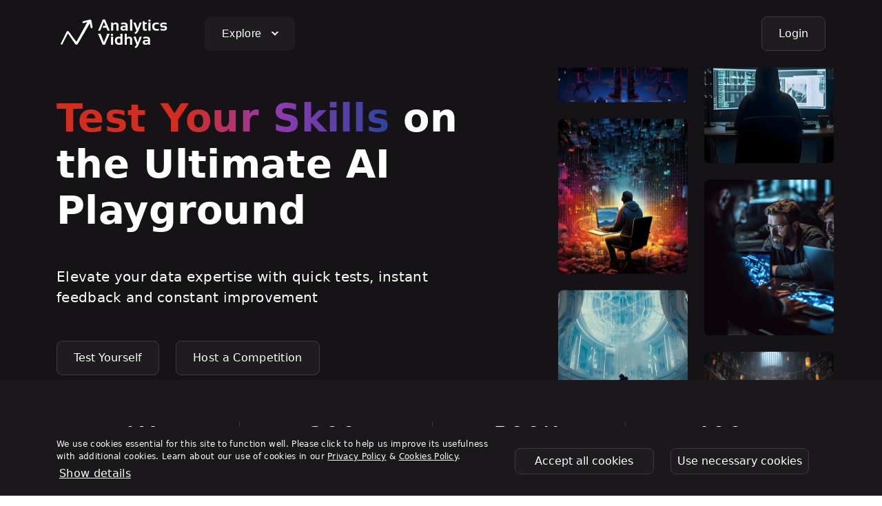

--- FILE ---
content_type: text/html; charset=utf-8
request_url: https://www.analyticsvidhya.com/datahack/
body_size: 42232
content:
<!DOCTYPE html><html lang="en"><head><meta charSet="utf-8" data-next-head=""/><meta name="viewport" content="width=device-width, initial-scale=1" data-next-head=""/><meta name="theme-color" content="#000000" data-next-head=""/><meta name="robots" content="index, follow" data-next-head=""/><link rel="preconnect" href="https://cdnjs.cloudflare.com" data-next-head=""/><link rel="preconnect" href="https://cdn.jsdelivr.net" data-next-head=""/><link rel="preconnect" href="https://imgcdn.analyticsvidhya.com" data-next-head=""/><link rel="preconnect" href="https://svgcdn.analyticsvidhya.com" data-next-head=""/><link rel="preconnect" href="//d2cd20fxv8fgim.cloudfront.net/" data-next-head=""/><link rel="preconnect" href="//d26nt4befnrop2.cloudfront.net/" data-next-head=""/><link rel="preconnect" href="//cdn.analyticsvidhya.com/" data-next-head=""/><link rel="preconnect" href="//datahack-prod.s3.amazonaws.com/" data-next-head=""/><link rel="preconnect" href="//www.google-analytics.com" data-next-head=""/><link rel="preconnect" href="//www.googletagmanager.com" data-next-head=""/><link rel="preconnect" href="//automation.analyticsvidhya.com" data-next-head=""/><link rel="preconnect" href="//static.cloudflareinsights.com" data-next-head=""/><link rel="preconnect" href="//fonts.googleapis.com" data-next-head=""/><link rel="preconnect" href="//cdn.widgets.webengage.com" data-next-head=""/><link rel="preconnect" href="//cdn.jsdelivr.net" data-next-head=""/><link rel="preconnect" href="//cdnjs.cloudflare.com" data-next-head=""/><link rel="preconnect" href="//fonts.gstatic.com" data-next-head=""/><title data-next-head="">DataHack Platform: Compete, Learn &amp; Grow in Data Science</title><link rel="canonical" href="https://www.analyticsvidhya.com/datahack" data-next-head=""/><meta name="description" content="Explore challenges, hackathons, and learning resources on the DataHack platform to boost your data science skills and career." data-next-head=""/><meta property="og:title" content="DataHack Platform: Compete, Learn &amp; Grow in Data Science" data-next-head=""/><meta property="og:image" content="https://imgcdn.analyticsvidhya.com/square_og_image.jpeg" data-next-head=""/><meta property="og:description" content="Explore challenges, hackathons, and learning resources on the DataHack platform to boost your data science skills and career." data-next-head=""/><meta property="og:url" content="https://www.analyticsvidhya.com/datahack" data-next-head=""/><meta property="og:type" content="website" data-next-head=""/><meta property="og:site_name" content="Analytics Vidhya" data-next-head=""/><meta property="og:locale" content="en_US" data-next-head=""/><meta name="twitter:card" content="summary_large_image" data-next-head=""/><meta name="twitter:image" content="https://imgcdn.analyticsvidhya.com/square_og_image.jpeg" data-next-head=""/><meta property="twitter:description" content="Explore challenges, hackathons, and learning resources on the DataHack platform to boost your data science skills and career." data-next-head=""/><link href="https://fonts.googleapis.com/css2?family=Inter:wght@300;400;500;600;700;800;900&amp;display=swap" rel="stylesheet"/><link rel="shortcut icon" href="https://imgcdn.analyticsvidhya.com/favicon/av-fav.ico"/><link rel="apple-touch-icon" sizes="512x512" href="https://imgcdn.analyticsvidhya.com/favicon/av-fav-512x512.png"/><link rel="apple-touch-icon" sizes="192x192" href="https://imgcdn.analyticsvidhya.com/favicon/av-fav-192x192.png"/><link rel="apple-touch-icon" sizes="180x180" href="https://imgcdn.analyticsvidhya.com/favicon/av-fav-180x180.png"/><link rel="apple-touch-icon" sizes="32x32" href="https://imgcdn.analyticsvidhya.com/favicon/av-fav-32x32.png"/><link rel="apple-touch-icon" sizes="16x16" href="https://imgcdn.analyticsvidhya.com/favicon/av-fav-16x16.png"/><link rel="preload" href="/_next/static/css/2cc638846bfc46b6.css" as="style"/><link rel="stylesheet" href="/_next/static/css/2cc638846bfc46b6.css" data-n-g=""/><noscript data-n-css=""></noscript><script defer="" nomodule="" src="/_next/static/chunks/polyfills-42372ed130431b0a.js"></script><script src="/_next/static/chunks/webpack-2c99401a2308575f.js" defer=""></script><script src="/_next/static/chunks/framework-b9fd9bcc3ecde907.js" defer=""></script><script src="/_next/static/chunks/main-08bd4f6c3b3b3500.js" defer=""></script><script src="/_next/static/chunks/pages/_app-2de4209c2c599b01.js" defer=""></script><script src="/_next/static/chunks/98309536-d5583eac3828dd0e.js" defer=""></script><script src="/_next/static/chunks/9174-f698cbeb5f64e84d.js" defer=""></script><script src="/_next/static/chunks/6352-66e1c71b7f1ebec4.js" defer=""></script><script src="/_next/static/chunks/3429-90cf42257dd1cfb0.js" defer=""></script><script src="/_next/static/chunks/60-be97be72402e056d.js" defer=""></script><script src="/_next/static/chunks/5359-8271640c460a3214.js" defer=""></script><script src="/_next/static/chunks/2575-e22302a2f2bc1412.js" defer=""></script><script src="/_next/static/chunks/9917-a1d671b4c963fee5.js" defer=""></script><script src="/_next/static/chunks/7956-0f2be1f95d706187.js" defer=""></script><script src="/_next/static/chunks/2159-a43351ba425ef689.js" defer=""></script><script src="/_next/static/chunks/7213-891b6ce8ab3bc172.js" defer=""></script><script src="/_next/static/chunks/2166-37fdffdc36ce90f9.js" defer=""></script><script src="/_next/static/chunks/pages/datahack-066a60448adbe837.js" defer=""></script><script src="/_next/static/GZTOgyzHW8ps26Q9opQWU/_buildManifest.js" defer=""></script><script src="/_next/static/GZTOgyzHW8ps26Q9opQWU/_ssgManifest.js" defer=""></script><script data-cfasync="false" nonce="6c97e75d-0a7f-4627-b4a1-ababf0c4e3a6">try{(function(w,d){!function(j,k,l,m){if(j.zaraz)console.error("zaraz is loaded twice");else{j[l]=j[l]||{};j[l].executed=[];j.zaraz={deferred:[],listeners:[]};j.zaraz._v="5870";j.zaraz._n="6c97e75d-0a7f-4627-b4a1-ababf0c4e3a6";j.zaraz.q=[];j.zaraz._f=function(n){return async function(){var o=Array.prototype.slice.call(arguments);j.zaraz.q.push({m:n,a:o})}};for(const p of["track","set","debug"])j.zaraz[p]=j.zaraz._f(p);j.zaraz.init=()=>{var q=k.getElementsByTagName(m)[0],r=k.createElement(m),s=k.getElementsByTagName("title")[0];s&&(j[l].t=k.getElementsByTagName("title")[0].text);j[l].x=Math.random();j[l].w=j.screen.width;j[l].h=j.screen.height;j[l].j=j.innerHeight;j[l].e=j.innerWidth;j[l].l=j.location.href;j[l].r=k.referrer;j[l].k=j.screen.colorDepth;j[l].n=k.characterSet;j[l].o=(new Date).getTimezoneOffset();if(j.dataLayer)for(const t of Object.entries(Object.entries(dataLayer).reduce((u,v)=>({...u[1],...v[1]}),{})))zaraz.set(t[0],t[1],{scope:"page"});j[l].q=[];for(;j.zaraz.q.length;){const w=j.zaraz.q.shift();j[l].q.push(w)}r.defer=!0;for(const x of[localStorage,sessionStorage])Object.keys(x||{}).filter(z=>z.startsWith("_zaraz_")).forEach(y=>{try{j[l]["z_"+y.slice(7)]=JSON.parse(x.getItem(y))}catch{j[l]["z_"+y.slice(7)]=x.getItem(y)}});r.referrerPolicy="origin";r.src="/cdn-cgi/zaraz/s.js?z="+btoa(encodeURIComponent(JSON.stringify(j[l])));q.parentNode.insertBefore(r,q)};["complete","interactive"].includes(k.readyState)?zaraz.init():j.addEventListener("DOMContentLoaded",zaraz.init)}}(w,d,"zarazData","script");window.zaraz._p=async bs=>new Promise(bt=>{if(bs){bs.e&&bs.e.forEach(bu=>{try{const bv=d.querySelector("script[nonce]"),bw=bv?.nonce||bv?.getAttribute("nonce"),bx=d.createElement("script");bw&&(bx.nonce=bw);bx.innerHTML=bu;bx.onload=()=>{d.head.removeChild(bx)};d.head.appendChild(bx)}catch(by){console.error(`Error executing script: ${bu}\n`,by)}});Promise.allSettled((bs.f||[]).map(bz=>fetch(bz[0],bz[1])))}bt()});zaraz._p({"e":["(function(w,d){})(window,document)"]});})(window,document)}catch(e){throw fetch("/cdn-cgi/zaraz/t"),e;};</script></head><body><div id="__next"><header class="p-0 dark-mode fixed-top"><nav class="navbar navbar-expand-lg navbar-dark background-dark-primary shadow-sm py-3" aria-label="Offcanvas navbar large"><div class="container"><button class="navbar-toggler me-2" type="button" data-bs-toggle="offcanvas" data-bs-target="#offcanvasNavbar2" aria-controls="offcanvasNavbar2"><span class="navbar-toggler-icon"></span></button><a class="navbar-brand me-5" href=""><svg xmlns="http://www.w3.org/2000/svg" width="167" height="48" viewBox="0 0 167 48" fill="none"><path d="M63.3665 19.5997H60.2998L67.1665 3.33301H70.3665L77.3665 19.5997H74.1331L72.2998 15.1663H66.9331L67.9665 12.533H71.2331L68.6998 6.43301L63.3665 19.5997Z" fill="white"></path><path d="M79.3335 19.6002V7.7002H81.6335L82.0002 9.43353C83.1335 8.26686 84.4002 7.7002 85.8668 7.7002C88.6668 7.7002 90.0668 9.16686 90.0668 12.1002V19.6002H87.1002V12.1002C87.1002 10.8002 86.4668 10.1335 85.1668 10.1335C84.2002 10.1335 83.2668 10.5335 82.3335 11.3002V19.6002H79.3335ZM98.0002 7.7002C101.433 7.7002 103.167 9.0002 103.167 11.6335V19.6335H101.467L100.433 18.5669C99.4335 19.2669 98.3002 19.6335 97.1002 19.6335C94.2668 19.6335 92.8668 18.4002 92.8668 15.9335C92.8668 13.5669 94.5335 12.4002 97.9002 12.4002C98.7002 12.4002 99.4668 12.4669 100.267 12.6335V11.6669C100.267 10.6002 99.5335 10.0669 98.0335 10.0669C96.7668 10.0669 95.3668 10.2669 93.8335 10.6335V8.26686C95.3335 7.90019 96.7335 7.7002 98.0002 7.7002ZM97.8668 14.4002C96.4668 14.4002 95.7668 14.9002 95.7668 15.8669C95.7668 16.9335 96.3668 17.4669 97.5335 17.4669C98.5002 17.4669 99.4002 17.1669 100.234 16.5335V14.6335C99.5668 14.5002 98.8668 14.4335 98.1335 14.4002H97.8668Z" fill="white"></path><path d="M109.9 3.33301V19.5997H106.733V3.33301H109.9Z" fill="white"></path><path d="M111.5 7.7002H114.7L117.7 16.1669L120.633 7.7002H123.767L118.8 19.8002C117.933 21.9335 116.5 23.4669 114.567 24.3669L113.1 22.3335C114.433 21.7669 115.4 20.8335 116 19.5335L111.5 7.7002ZM125.367 5.7002H127.533L127.967 7.63353H130.9V10.0335H128.333V15.5335C128.333 16.6335 128.8 17.2002 129.733 17.2002H130.933V19.6002H128.3C126.333 19.6002 125.367 18.5335 125.367 16.3669V5.7002Z" fill="white"></path><path d="M134.9 6.53301C135.783 6.53301 136.5 5.81666 136.5 4.93301C136.5 4.04935 135.783 3.33301 134.9 3.33301C134.016 3.33301 133.3 4.04935 133.3 4.93301C133.3 5.81666 134.016 6.53301 134.9 6.53301Z" fill="white"></path><path d="M136.5 7.7002V19.6002H133.333V7.7002H136.5Z" fill="white"></path><path d="M148.4 19.2669C147.4 19.5002 146.367 19.6002 145.3 19.6002C141.033 19.6002 138.867 17.5335 138.867 13.4335C138.867 9.60019 141 7.7002 145.3 7.7002C146.367 7.7002 147.4 7.8002 148.4 8.03353V10.4002C147.4 10.1669 146.433 10.0669 145.533 10.0669C143.133 10.0669 141.933 11.1669 141.933 13.4002C141.933 15.9335 143.133 17.2002 145.533 17.2002C146.467 17.2002 147.4 17.1002 148.4 16.8669V19.2669ZM150.933 18.9335V16.5002C152.233 17.0335 153.733 17.2669 155.433 17.2669C156.7 17.2669 157.333 16.8669 157.333 16.0335C157.333 15.2669 156.9 14.8669 156.067 14.8669H153.933C151.567 14.8669 150.367 13.7002 150.367 11.3669C150.367 8.93353 152.1 7.7002 155.567 7.7002C157.033 7.7002 158.433 7.93353 159.733 8.36686V10.8002C158.433 10.2669 157.033 10.0335 155.5 10.0335C153.9 10.0335 153.1 10.4335 153.1 11.2669C153.1 12.0335 153.567 12.4335 154.5 12.4335H156.4C159 12.4335 160.3 13.6002 160.3 15.9335C160.3 18.3669 158.633 19.6002 155.333 19.6002C153.7 19.6002 152.233 19.3669 150.933 18.9335Z" fill="white"></path><path d="M77.2684 23.9688L70.2351 40.0688H67.0351L60.3018 23.9688H63.8351L68.8018 36.3021L73.7684 23.9688H77.2684Z" fill="white"></path><path d="M82.1353 28.2354V40.0687H79.1353V28.2354H82.1353Z" fill="white"></path><path d="M95.8351 23.9688V39.3688C94.0351 39.8354 92.2684 40.0688 90.5351 40.0688C86.7351 40.0688 84.8018 38.0354 84.8018 33.9354C84.8018 30.1688 86.6684 28.2688 90.4018 28.2688C91.2018 28.2688 92.0018 28.4688 92.8351 28.8354V23.9688H95.8351ZM90.5351 30.7354C88.6684 30.7354 87.7684 31.7688 87.7684 33.8688C87.7684 36.3354 88.7351 37.5688 90.6684 37.5688C91.4351 37.5688 92.1684 37.4688 92.8684 37.2354V31.3354C92.2351 30.9354 91.4684 30.7354 90.5351 30.7354ZM99.1018 40.0688V23.9688H102.068V29.7688C103.002 28.7688 104.168 28.2688 105.635 28.2688C108.435 28.2688 109.835 29.7354 109.835 32.6354V40.1021H106.868V32.6021C106.868 31.3021 106.235 30.6354 104.935 30.6354C103.968 30.6354 103.035 31.0354 102.102 31.8021V40.0688H99.1018ZM111.702 28.2354H114.868L117.835 36.7354L120.735 28.2354H123.835L118.935 40.4021C118.068 42.5354 116.668 44.0688 114.768 44.9688L113.335 42.9354C114.635 42.3688 115.602 41.4021 116.202 40.1021L111.702 28.2354ZM130.402 28.2354C133.902 28.2354 135.668 29.5354 135.668 32.1354V40.0688H133.935L132.868 39.0021C131.835 39.7021 130.702 40.0688 129.468 40.0688C126.602 40.0688 125.135 38.8354 125.135 36.4021C125.135 34.0688 126.835 32.8688 130.268 32.8688C131.068 32.8688 131.868 32.9354 132.668 33.1021V32.2021C132.668 31.1354 131.902 30.6021 130.402 30.6021C129.102 30.6021 127.668 30.8021 126.102 31.1688V28.8021C127.668 28.4354 129.102 28.2354 130.402 28.2354ZM130.268 34.9021C128.835 34.9021 128.135 35.4021 128.135 36.3688C128.135 37.4354 128.735 37.9354 129.935 37.9354C130.935 37.9354 131.835 37.6354 132.702 37.0021V35.1021C131.935 34.9688 131.102 34.9021 130.268 34.9021Z" fill="white"></path><path d="M49.6001 3.59999C50.3667 3.99999 50.6001 4.76666 50.6667 5.06666V5.09999C50.7001 5.23332 50.7334 5.36666 50.7334 5.49999L52.3001 14.2C52.3334 14.3 52.3334 14.4333 52.3001 14.5333C52.3001 14.5667 52.3001 14.6 52.3001 14.6333C52.3001 15.4 51.6667 16.0333 50.9001 16.0333C50.2334 16.0333 49.7001 15.6 49.5667 14.9667L48.2667 8.86666C48.2667 8.86666 44.7667 14.9667 40.9334 21.6333L40.7001 22.0667L40.4667 22.5C40.4334 22.5667 40.4001 22.6333 40.3334 22.7L40.0667 23.1333L39.3001 24.4333L39.1667 24.6333L38.9334 25.0333C38.8667 25.1667 38.7667 25.3 38.7001 25.4333L38.4667 25.8333C38.2667 26.1667 38.1001 26.4667 37.9001 26.8L37.6667 27.2C34.3667 32.9 31.4667 37.9 30.9334 38.6667C30.5334 39.4 29.7334 39.8667 28.8667 39.8667C28.0334 39.8667 27.2667 39.4333 26.8667 38.7667C26.8334 38.7333 26.8334 38.7333 26.8001 38.7C26.6001 38.4 26.3667 38.0667 26.1001 37.6667L25.8001 37.2C24.9001 35.8333 23.7667 34.1333 22.6001 32.4L22.2667 31.9C20.8001 29.7 19.3334 27.5 18.3334 26L18.2001 25.7667C17.6001 24.8667 17.1667 24.2333 17.0667 24.1C17.0334 24.0667 16.9001 23.9333 16.7001 23.9H16.6334C16.5667 23.9 16.3001 23.9333 16.1334 24.2333C15.5334 25.3667 14.1667 28.1 12.7334 30.9L12.5334 31.3C12.2334 31.8667 11.9667 32.4333 11.7001 32.9667L11.5667 33.2333C9.9334 36.4333 8.5334 39.2667 8.4334 39.3333C8.2334 39.6333 7.86673 39.8667 7.4334 39.8667C6.76673 39.8667 6.2334 39.3333 6.2334 38.6667C6.2334 38.4333 6.30007 38.2333 6.40007 38.0333L14.8334 20.8333C15.2667 20.2333 15.7334 20.0667 16.3334 20.0333C17.0667 20 17.4667 20.3667 17.8334 20.8333C17.9667 21.0333 19.7334 23.4 21.7667 26.1667L21.9334 26.4C22.0334 26.5667 22.1667 26.7 22.2667 26.8667L22.4334 27.1C22.5001 27.1667 22.5334 27.2667 22.6001 27.3333L22.7667 27.5667L22.9334 27.8L23.2001 28.1667L23.4334 28.5C25.2334 30.9 26.9667 33.2667 27.8667 34.4333C28.2667 34.9667 28.6334 35 28.7001 35H28.7334H28.7667C28.9001 35 29.3001 34.9333 29.5667 34.5C30.6334 32.6667 33.1334 28.1 35.8334 23.2L36.0334 22.8C36.1667 22.5333 36.3001 22.2667 36.4667 22.0333L37.3001 20.5C37.3667 20.3667 37.4334 20.2333 37.5334 20.1L37.7667 19.7C37.8667 19.5 38.0001 19.3 38.1001 19.1L38.3334 18.7C41.6001 12.6667 44.5334 7.29999 44.6667 7.06666L39.5001 8.53332C39.3334 8.59999 39.1667 8.63332 39.0001 8.63332C38.2334 8.63332 37.6001 7.99999 37.6001 7.23332C37.6001 6.53332 38.1334 5.96666 38.8001 5.86666L47.3667 3.66666C47.6667 3.53332 48.0001 3.46666 48.3334 3.46666C48.3667 3.46666 48.3667 3.46666 48.4001 3.46666C48.8001 3.33332 49.2001 3.36666 49.6001 3.59999Z" fill="white"></path><path d="M80.5331 27.1668C81.4168 27.1668 82.1331 26.4505 82.1331 25.5668C82.1331 24.6831 81.4168 23.9668 80.5331 23.9668C79.6495 23.9668 78.9331 24.6831 78.9331 25.5668C78.9331 26.4505 79.6495 27.1668 80.5331 27.1668Z" fill="white"></path></svg></a><div class="offcanvas offcanvas-start " tabindex="-1" id="offcanvasNavbar2" aria-labelledby="offcanvasNavbar2Label"><div class="offcanvas-body"><button type="button" class="btn-close btn-close-white float-end" data-bs-dismiss="offcanvas" aria-label="Close"></button><ul class="navbar-nav me-auto mb-2 mb-lg-0 av-mega-menu clearfix"><li class="nav-item menu-item"><div class="rainbow"><a class="btn btn-dark btn-dark-primary rounded-3 btn-no-hover" href="#">Explore <span class="av-down-arrow"></span></a></div><div class="mega-menu bg-white shadow-sm p-0 m-0" id="megaMenu"><ul class="menu-mega-left-nav p-0"><li><a href="#"><svg class="me-2" xmlns="http://www.w3.org/2000/svg" width="26" height="26" viewBox="0 0 24 24" fill="none"><path d="M9 10L14 15M23 12C23 18.0751 18.0751 23 12 23C5.92487 23 1 18.0751 1 12C1 5.92487 5.92487 1 12 1C18.0751 1 23 5.92487 23 12ZM9.23597 9.91151L15.97 7.38624C16.372 7.23551 16.7645 7.62802 16.6138 8.02996L14.0885 14.764C14.0328 14.9125 13.9101 15.0257 13.7577 15.0692L7.86537 16.7528C7.4882 16.8605 7.13948 16.5118 7.24725 16.1346L8.93077 10.2423C8.97431 10.0899 9.08755 9.96717 9.23597 9.91151Z" stroke="#8E8E8E" stroke-width="2"></path></svg>Discover</a><div class="menu-mega-right-nav"><div class="row"><div class="col-4"><a target="_blank" href="https://www.analyticsvidhya.com/blog/">In-depth Blogs<svg class="ms-1" xmlns="http://www.w3.org/2000/svg" width="16" height="16" viewBox="0 0 16 16" fill="none"><path d="M2.6665 8H13.3332M13.3332 8L9.33317 4M13.3332 8L9.33317 12" stroke="white" stroke-width="1.5" stroke-linecap="round" stroke-linejoin="round"></path></svg><small class="d-block">Unpacking the latest trends in AI - A knowledge capsule</small></a><a target="_blank" href="https://www.analyticsvidhya.com/blog/2020/12/a-comprehensive-learning-path-to-become-a-data-scientist/?utm_source=blog">Learning Paths<svg class="ms-1" xmlns="http://www.w3.org/2000/svg" width="16" height="16" viewBox="0 0 16 16" fill="none"><path d="M2.6665 8H13.3332M13.3332 8L9.33317 4M13.3332 8L9.33317 12" stroke="white" stroke-width="1.5" stroke-linecap="round" stroke-linejoin="round"></path></svg><small class="d-block">Expert-curated paths for every goal</small></a></div><div class="col-4"><a target="_blank" href="/events/datahour">Expert Sessions<svg class="ms-1" xmlns="http://www.w3.org/2000/svg" width="16" height="16" viewBox="0 0 16 16" fill="none"><path d="M2.6665 8H13.3332M13.3332 8L9.33317 4M13.3332 8L9.33317 12" stroke="white" stroke-width="1.5" stroke-linecap="round" stroke-linejoin="round"></path></svg><small class="d-block">Go deep with industry leaders in live, interactive sessions</small></a><a target="_blank" href="https://www.analyticsvidhya.com/blog/category/guide/?utm_source=blog">Comprehensive Guides<svg class="ms-1" xmlns="http://www.w3.org/2000/svg" width="16" height="16" viewBox="0 0 16 16" fill="none"><path d="M2.6665 8H13.3332M13.3332 8L9.33317 4M13.3332 8L9.33317 12" stroke="white" stroke-width="1.5" stroke-linecap="round" stroke-linejoin="round"></path></svg><small class="d-block">Master complex topics with comprehensive, step-by-step resources</small></a></div><div class="col-4"><a id="exploreBanner" href="https://www.analyticsvidhya.com/pinnacleplus/?utm_source=events_datahack&amp;utm_medium=navbar&amp;utm_campaign=features&amp;utm_source=events&amp;utm_medium=navbar" target="_blank"><img loading="lazy" src="https://imgcdn.analyticsvidhya.com/Pinnacle_Plus-_projects_1_1.jpg" alt="image" class="img-fluid rounded-3" width="424" height="238"/></a></div></div></div></li><li><a href="#"><svg class="me-2" xmlns="http://www.w3.org/2000/svg" width="24" height="24" viewBox="0 0 24 24" fill="none"><path d="M20 22H7C5.34315 22 4 20.6569 4 19M4 19C4 17.3431 5.34315 16 7 16H18C19.1046 16 20 15.1046 20 14V4C20 2.89543 19.1046 2 18 2H7C5.34315 2 4 3.34315 4 5V19ZM18 16V22M8 2V16" stroke="#8E8E8E" stroke-width="2" stroke-linecap="round"></path></svg>Upskill</a><div class="menu-mega-right-nav"><div class="row"><div class="col-4"><a target="_blank" href=" https://www.analyticsvidhya.com/courses/?ref=Navbar">Free Courses<svg class="ms-1" xmlns="http://www.w3.org/2000/svg" width="16" height="16" viewBox="0 0 16 16" fill="none"><path d="M2.6665 8H13.3332M13.3332 8L9.33317 4M13.3332 8L9.33317 12" stroke="white" stroke-width="1.5" stroke-linecap="round" stroke-linejoin="round"></path></svg><small class="d-block">Kickstart your AI journey with our comprehensive courses</small></a><a target="_blank" href="https://blackbelt.analyticsvidhya.com/?utm_source=blog">Certified AI &amp; ML BlackBelt Plus Program<svg class="ms-1" xmlns="http://www.w3.org/2000/svg" width="16" height="16" viewBox="0 0 16 16" fill="none"><path d="M2.6665 8H13.3332M13.3332 8L9.33317 4M13.3332 8L9.33317 12" stroke="white" stroke-width="1.5" stroke-linecap="round" stroke-linejoin="round"></path></svg><small class="d-block">Master AI like a pro with our mentor-driven program</small></a></div><div class="col-4"><a target="_blank" href="https://www.analyticsvidhya.com/agenticaipioneer">Agentic AI Pioneer<svg class="ms-1" xmlns="http://www.w3.org/2000/svg" width="16" height="16" viewBox="0 0 16 16" fill="none"><path d="M2.6665 8H13.3332M13.3332 8L9.33317 4M13.3332 8L9.33317 12" stroke="white" stroke-width="1.5" stroke-linecap="round" stroke-linejoin="round"></path></svg><small class="d-block">Master AI Agents like Pro with mentor-driven program</small></a><a target="_blank" href="https://www.analyticsvidhya.com/agenticaipioneer/?utm_source=explorelearn">GenAI Pinnacle Plus Program<svg class="ms-1" xmlns="http://www.w3.org/2000/svg" width="16" height="16" viewBox="0 0 16 16" fill="none"><path d="M2.6665 8H13.3332M13.3332 8L9.33317 4M13.3332 8L9.33317 12" stroke="white" stroke-width="1.5" stroke-linecap="round" stroke-linejoin="round"></path></svg><small class="d-block">Master Generative AI and AI Agents like pro with mentor-driven program</small></a></div><div class="col-4"><a id="exploreBanner" href="https://www.analyticsvidhya.com/pinnacleplus/?utm_source=events_datahack&amp;utm_medium=navbar&amp;utm_campaign=features&amp;utm_source=events&amp;utm_medium=navbar" target="_blank"><img loading="lazy" src="https://imgcdn.analyticsvidhya.com/Pinnacle_Plus-_projects_1_1.jpg" alt="image" class="img-fluid rounded-3" width="424" height="238"/></a></div></div></div></li><li><a href="#"><svg class="me-2" xmlns="http://www.w3.org/2000/svg" width="24" height="24" viewBox="0 0 24 24" fill="none"><path d="M15 2.4578C14.053 2.16035 13.0452 2 12 2C6.47715 2 2 6.47715 2 12C2 17.5228 6.47715 22 12 22C17.5228 22 22 17.5228 22 12C22 10.2847 21.5681 8.67022 20.8071 7.25945M17 5.75H17.005M10.5001 21.8883L10.5002 19.6849C10.5002 19.5656 10.5429 19.4502 10.6205 19.3596L13.1063 16.4594C13.3106 16.2211 13.2473 15.8556 12.9748 15.6999L10.1185 14.0677C10.0409 14.0234 9.97663 13.9591 9.93234 13.8814L8.07046 10.6186C7.97356 10.4488 7.78657 10.3511 7.59183 10.3684L2.06418 10.8607M21 6C21 8.20914 19 10 17 12C15 10 13 8.20914 13 6C13 3.79086 14.7909 2 17 2C19.2091 2 21 3.79086 21 6ZM17.25 5.75C17.25 5.88807 17.1381 6 17 6C16.8619 6 16.75 5.88807 16.75 5.75C16.75 5.61193 16.8619 5.5 17 5.5C17.1381 5.5 17.25 5.61193 17.25 5.75Z" stroke="#8E8E8E" stroke-width="2" stroke-linecap="round" stroke-linejoin="round"></path></svg>Engage</a><div class="menu-mega-right-nav"><div class="row"><div class="col-4"><a target="_blank" href="/datahack/hackathon">Challenging Hackathons<svg class="ms-1" xmlns="http://www.w3.org/2000/svg" width="16" height="16" viewBox="0 0 16 16" fill="none"><path d="M2.6665 8H13.3332M13.3332 8L9.33317 4M13.3332 8L9.33317 12" stroke="white" stroke-width="1.5" stroke-linecap="round" stroke-linejoin="round"></path></svg><small class="d-block">Test your skills, unleash your creativity, and win big</small></a><a target="_blank" href="/events">Exciting Events<svg class="ms-1" xmlns="http://www.w3.org/2000/svg" width="16" height="16" viewBox="0 0 16 16" fill="none"><path d="M2.6665 8H13.3332M13.3332 8L9.33317 4M13.3332 8L9.33317 12" stroke="white" stroke-width="1.5" stroke-linecap="round" stroke-linejoin="round"></path></svg><small class="d-block">Dive into the hottest trends and network with industry leaders</small></a></div><div class="col-4"><a target="_blank" href="/events/leading-with-data">Leadership Podcasts<svg class="ms-1" xmlns="http://www.w3.org/2000/svg" width="16" height="16" viewBox="0 0 16 16" fill="none"><path d="M2.6665 8H13.3332M13.3332 8L9.33317 4M13.3332 8L9.33317 12" stroke="white" stroke-width="1.5" stroke-linecap="round" stroke-linejoin="round"></path></svg><small class="d-block">Know the perspective of top leaders</small></a></div><div class="col-4"><a id="exploreBanner" href="https://www.analyticsvidhya.com/pinnacleplus/?utm_source=events_datahack&amp;utm_medium=navbar&amp;utm_campaign=features&amp;utm_source=events&amp;utm_medium=navbar" target="_blank"><img loading="lazy" src="https://imgcdn.analyticsvidhya.com/Pinnacle_Plus-_projects_1_1.jpg" alt="image" class="img-fluid rounded-3" width="424" height="238"/></a></div></div></div></li><li><a href="#"><svg class="me-2" xmlns="http://www.w3.org/2000/svg" width="24" height="24" viewBox="0 0 24 24" fill="none"><g clip-path="url(#clip0_15533_48863)"><path d="M14 3.22302C17.3648 3.98652 20.0135 6.63525 20.777 10M20.777 14C20.0135 17.3648 17.3648 20.0135 14 20.777M10 20.777C6.63525 20.0135 3.98652 17.3648 3.22302 14M3.22302 10C3.98652 6.63525 6.63525 3.98652 10 3.22302M11 5H13C13.5523 5 14 4.55228 14 4V2C14 1.44772 13.5523 1 13 1H11C10.4477 1 10 1.44772 10 2V4C10 4.55228 10.4477 5 11 5ZM19 11V13C19 13.5523 19.4477 14 20 14H22C22.5523 14 23 13.5523 23 13V11C23 10.4477 22.5523 10 22 10H20C19.4477 10 19 10.4477 19 11ZM11 23H13C13.5523 23 14 22.5523 14 22V20C14 19.4477 13.5523 19 13 19H11C10.4477 19 10 19.4477 10 20V22C10 22.5523 10.4477 23 11 23ZM1 11L1 13C1 13.5523 1.44772 14 2 14H4C4.55228 14 5 13.5523 5 13V11C5 10.4477 4.55228 10 4 10H2C1.44772 10 1 10.4477 1 11Z" stroke="#8E8E8E" stroke-width="2"></path></g></svg>Contribute</a><div class="menu-mega-right-nav"><div class="row"><div class="col-4"><a target="_blank" href="https://www.analyticsvidhya.com/become-an-author/">Become an Author<svg class="ms-1" xmlns="http://www.w3.org/2000/svg" width="16" height="16" viewBox="0 0 16 16" fill="none"><path d="M2.6665 8H13.3332M13.3332 8L9.33317 4M13.3332 8L9.33317 12" stroke="white" stroke-width="1.5" stroke-linecap="round" stroke-linejoin="round"></path></svg><small class="d-block">Inspire learners by publishing your original ideas, tutorials, and experiences</small></a><a target="_blank" href="https://www.analyticsvidhya.com/coming-soon">Become a Mentor<svg class="ms-1" xmlns="http://www.w3.org/2000/svg" width="16" height="16" viewBox="0 0 16 16" fill="none"><path d="M2.6665 8H13.3332M13.3332 8L9.33317 4M13.3332 8L9.33317 12" stroke="white" stroke-width="1.5" stroke-linecap="round" stroke-linejoin="round"></path></svg><small class="d-block">Craft careers by sharing your knowledge</small></a></div><div class="col-4"><a target="_blank" href="https://www.analyticsvidhya.com/coming-soon">Become a Speaker<svg class="ms-1" xmlns="http://www.w3.org/2000/svg" width="16" height="16" viewBox="0 0 16 16" fill="none"><path d="M2.6665 8H13.3332M13.3332 8L9.33317 4M13.3332 8L9.33317 12" stroke="white" stroke-width="1.5" stroke-linecap="round" stroke-linejoin="round"></path></svg><small class="d-block">Inspire minds, share your expertise</small></a><a target="_blank" href="https://www.analyticsvidhya.com/coming-soon">Become an Instructor<svg class="ms-1" xmlns="http://www.w3.org/2000/svg" width="16" height="16" viewBox="0 0 16 16" fill="none"><path d="M2.6665 8H13.3332M13.3332 8L9.33317 4M13.3332 8L9.33317 12" stroke="white" stroke-width="1.5" stroke-linecap="round" stroke-linejoin="round"></path></svg><small class="d-block">Shape next-gen innovators through our programs</small></a></div><div class="col-4"><a id="exploreBanner" href="https://www.analyticsvidhya.com/pinnacleplus/?utm_source=events_datahack&amp;utm_medium=navbar&amp;utm_campaign=features&amp;utm_source=events&amp;utm_medium=navbar" target="_blank"><img loading="lazy" src="https://imgcdn.analyticsvidhya.com/Pinnacle_Plus-_projects_1_1.jpg" alt="image" class="img-fluid rounded-3" width="424" height="238"/></a></div></div></div></li><li><a href="#"><svg class="me-2" xmlns="http://www.w3.org/2000/svg" width="24" height="24" viewBox="0 0 24 24" fill="none"><path d="M8 8V7C8 4.79086 9.79086 3 12 3C14.2091 3 16 4.79086 16 7V8M3 12L11.1877 15.639C11.7049 15.8688 12.2951 15.8688 12.8123 15.639L21 12M6.2 21H17.8C18.9201 21 19.4802 21 19.908 20.782C20.2843 20.5903 20.5903 20.2843 20.782 19.908C21 19.4802 21 18.9201 21 17.8V11.2C21 10.0799 21 9.51984 20.782 9.09202C20.5903 8.71569 20.2843 8.40973 19.908 8.21799C19.4802 8 18.9201 8 17.8 8H6.2C5.0799 8 4.51984 8 4.09202 8.21799C3.71569 8.40973 3.40973 8.71569 3.21799 9.09202C3 9.51984 3 10.0799 3 11.2V17.8C3 18.9201 3 19.4802 3.21799 19.908C3.40973 20.2843 3.71569 20.5903 4.09202 20.782C4.51984 21 5.07989 21 6.2 21Z" stroke="#8E8E8E" stroke-width="2" stroke-linecap="round"></path></svg>Corporate</a><div class="menu-mega-right-nav"><div class="row"><div class="col-4"><a target="_blank" href="https://www.analyticsvidhya.com/enterprise/">Our Offerings<svg class="ms-1" xmlns="http://www.w3.org/2000/svg" width="16" height="16" viewBox="0 0 16 16" fill="none"><path d="M2.6665 8H13.3332M13.3332 8L9.33317 4M13.3332 8L9.33317 12" stroke="white" stroke-width="1.5" stroke-linecap="round" stroke-linejoin="round"></path></svg><small class="d-block">Build a data-powered and data-driven workforce</small></a><a target="_blank" href="https://www.analyticsvidhya.com/enterprise/training">Trainings<svg class="ms-1" xmlns="http://www.w3.org/2000/svg" width="16" height="16" viewBox="0 0 16 16" fill="none"><path d="M2.6665 8H13.3332M13.3332 8L9.33317 4M13.3332 8L9.33317 12" stroke="white" stroke-width="1.5" stroke-linecap="round" stroke-linejoin="round"></path></svg><small class="d-block">Bridge your team&#x27;s data skills with targeted training</small></a></div><div class="col-4"><a target="_blank" href="https://www.analyticsvidhya.com/enterprise/analytics-maturity">Analytics Maturity<svg class="ms-1" xmlns="http://www.w3.org/2000/svg" width="16" height="16" viewBox="0 0 16 16" fill="none"><path d="M2.6665 8H13.3332M13.3332 8L9.33317 4M13.3332 8L9.33317 12" stroke="white" stroke-width="1.5" stroke-linecap="round" stroke-linejoin="round"></path></svg><small class="d-block">Unleash the power of analytics for smarter outcomes</small></a><a target="_blank" href="https://www.analyticsvidhya.com/enterprise/data-culture">Data Culture<svg class="ms-1" xmlns="http://www.w3.org/2000/svg" width="16" height="16" viewBox="0 0 16 16" fill="none"><path d="M2.6665 8H13.3332M13.3332 8L9.33317 4M13.3332 8L9.33317 12" stroke="white" stroke-width="1.5" stroke-linecap="round" stroke-linejoin="round"></path></svg><small class="d-block">Break down barriers and democratize data access and usage</small></a></div><div class="col-4"><a id="exploreBanner" href="https://www.analyticsvidhya.com/pinnacleplus/?utm_source=events_datahack&amp;utm_medium=navbar&amp;utm_campaign=features&amp;utm_source=events&amp;utm_medium=navbar" target="_blank"><img loading="lazy" src="https://imgcdn.analyticsvidhya.com/Pinnacle_Plus-_projects_1_1.jpg" alt="image" class="img-fluid rounded-3" width="424" height="238"/></a></div></div></div></li></ul></div></li></ul></div></div><div class="d-flex align-items-center header-right"><ul class="navbar mb-0"><li class="nav-item dropdown mb-0"><button class="btn btn-dark btn-dark-primary rounded-3 d-table mx-auto">Login</button><ul class="dropdown-menu bg-dark dropdown-menu-end shadow border-0 px-3"><li class="text-white"><button class="btn btn-dark bg-transparent text-white border-0 dropdown-item rounded-2 py-2"><svg name="logOut" xmlns="http://www.w3.org/2000/svg" class="me-2" width="20" height="21" viewBox="0 0 20 21" fill="none"><g clip-path="url(#clip0_10480_18341)"><path d="M12.5835 6.23307C12.5835 6.64729 12.9193 6.98307 13.3335 6.98307C13.7477 6.98307 14.0835 6.64729 14.0835 6.23307H12.5835ZM14.0835 14.5664C14.0835 14.1522 13.7477 13.8164 13.3335 13.8164C12.9193 13.8164 12.5835 14.1522 12.5835 14.5664H14.0835ZM10.6668 17.1497C10.2526 17.1497 9.91683 17.4855 9.91683 17.8997C9.91683 18.314 10.2526 18.6497 10.6668 18.6497V17.1497ZM12.4235 17.708L12.7787 18.3685L12.7787 18.3685L12.4235 17.708ZM13.1518 16.9392L12.4764 16.6131L12.4764 16.6131L13.1518 16.9392ZM4.24351 2.25815L4.59876 2.91868L4.59877 2.91868L4.24351 2.25815ZM2.5835 4.88122C2.5835 5.29543 2.91928 5.63122 3.3335 5.63122C3.74771 5.63122 4.0835 5.29543 4.0835 4.88122H2.5835ZM3.51515 3.02698L4.19058 3.35301L4.19058 3.35301L3.51515 3.02698ZM13.1518 3.02698L12.4764 3.35301V3.35301L13.1518 3.02698ZM12.4235 2.25815L12.7787 1.59763V1.59763L12.4235 2.25815ZM5.60958 2.96058L5.33534 3.65865L5.60958 2.96058ZM8.94292 4.27011L9.21716 3.57204L8.94292 4.27011ZM7.72407 19.5056L7.99831 18.8075L7.72407 19.5056ZM4.39074 18.196L4.1165 18.8941H4.1165L4.39074 18.196ZM17.5002 11.1497C17.9144 11.1497 18.2502 10.814 18.2502 10.3997C18.2502 9.98553 17.9144 9.64974 17.5002 9.64974V11.1497ZM10.0002 9.64974C9.58595 9.64974 9.25016 9.98553 9.25016 10.3997C9.25016 10.814 9.58595 11.1497 10.0002 11.1497V9.64974ZM15.3032 12.3694C15.0103 12.6623 15.0103 13.1372 15.3032 13.4301C15.5961 13.723 16.0709 13.723 16.3638 13.4301L15.3032 12.3694ZM17.3907 11.3426L17.921 11.8729V11.8729L17.3907 11.3426ZM17.3907 9.45693L17.921 8.9266L17.921 8.9266L17.3907 9.45693ZM16.3638 7.36941C16.0709 7.07652 15.5961 7.07652 15.3032 7.36941C15.0103 7.6623 15.0103 8.13718 15.3032 8.43007L16.3638 7.36941ZM17.9475 10.6573L17.2342 10.4255L17.9475 10.6573ZM17.9475 10.1422L17.2342 10.374L17.9475 10.1422ZM14.0835 6.23307V4.88122H12.5835V6.23307H14.0835ZM10.6668 1.31641H6.00016V2.81641H10.6668V1.31641ZM14.0835 15.0849V14.5664H12.5835V15.0849H14.0835ZM10.6668 18.6497C11.1205 18.6497 11.5083 18.6504 11.8259 18.623C12.1536 18.5947 12.4736 18.5326 12.7787 18.3685L12.0682 17.0475C12.0168 17.0751 11.9253 17.1089 11.6971 17.1285C11.4588 17.1491 11.1466 17.1497 10.6668 17.1497V18.6497ZM12.5835 15.0849C12.5835 15.5893 12.583 15.9248 12.563 16.1825C12.5437 16.4326 12.5095 16.5447 12.4764 16.6131L13.8273 17.2652C13.9759 16.9574 14.0325 16.6349 14.0586 16.2983C14.084 15.9693 14.0835 15.5658 14.0835 15.0849H12.5835ZM12.7787 18.3685C13.2364 18.1224 13.6011 17.7338 13.8273 17.2652L12.4764 16.6131C12.383 16.8066 12.2378 16.9563 12.0682 17.0475L12.7787 18.3685ZM6.00016 1.31641C5.54651 1.31641 5.15867 1.31576 4.84106 1.34315C4.51342 1.3714 4.19335 1.43354 3.88826 1.59763L4.59877 2.91868C4.65019 2.89102 4.74174 2.85728 4.96994 2.8376C5.20817 2.81706 5.5204 2.81641 6.00016 2.81641V1.31641ZM4.0835 4.88122C4.0835 4.37685 4.08402 4.04132 4.10397 3.78362C4.12332 3.53356 4.15753 3.42149 4.19058 3.35301L2.83972 2.70094C2.69112 3.00879 2.6345 3.3312 2.60844 3.66786C2.58297 3.99689 2.5835 4.40031 2.5835 4.88122H4.0835ZM3.88826 1.59763C3.43059 1.84378 3.06591 2.23236 2.83972 2.70094L4.19058 3.35301C4.28397 3.15954 4.42923 3.00986 4.59876 2.91868L3.88826 1.59763ZM14.0835 4.88122C14.0835 4.40031 14.084 3.99689 14.0586 3.66786C14.0325 3.3312 13.9759 3.00879 13.8273 2.70094L12.4764 3.35301C12.5095 3.42149 12.5437 3.53356 12.563 3.78362C12.583 4.04132 12.5835 4.37685 12.5835 4.88122H14.0835ZM10.6668 2.81641C11.1466 2.81641 11.4588 2.81706 11.6971 2.8376C11.9253 2.85728 12.0168 2.89102 12.0682 2.91868L12.7787 1.59763C12.4736 1.43354 12.1536 1.3714 11.8259 1.34315C11.5083 1.31576 11.1205 1.31641 10.6668 1.31641V2.81641ZM13.8273 2.70094C13.6011 2.23236 13.2364 1.84378 12.7787 1.59763L12.0682 2.91868C12.2378 3.00986 12.383 3.15955 12.4764 3.35301L13.8273 2.70094ZM5.33534 3.65865L8.66868 4.96817L9.21716 3.57204L5.88382 2.26252L5.33534 3.65865ZM9.25016 5.82136V17.9543H10.7502V5.82136H9.25016ZM7.99831 18.8075L4.66498 17.498L4.1165 18.8941L7.44984 20.2036L7.99831 18.8075ZM4.0835 16.6448V4.51184H2.5835V16.6448H4.0835ZM4.66498 17.498C4.31419 17.3602 4.0835 17.0217 4.0835 16.6448H2.5835C2.5835 17.6384 3.19168 18.5308 4.1165 18.8941L4.66498 17.498ZM9.25016 17.9543C9.25016 18.6004 8.59967 19.0437 7.99831 18.8075L7.44984 20.2036C9.03522 20.8265 10.7502 19.6576 10.7502 17.9543H9.25016ZM8.66868 4.96817C9.01947 5.10598 9.25016 5.44447 9.25016 5.82136H10.7502C10.7502 4.82773 10.142 3.93537 9.21716 3.57204L8.66868 4.96817ZM5.88382 2.26252C4.29844 1.63969 2.5835 2.8085 2.5835 4.51184H4.0835C4.0835 3.86574 4.73399 3.4224 5.33534 3.65865L5.88382 2.26252ZM17.5002 9.64974H10.0002V11.1497H17.5002V9.64974ZM16.3638 13.4301L17.921 11.8729L16.8604 10.8122L15.3032 12.3694L16.3638 13.4301ZM17.921 8.9266L16.3638 7.36941L15.3032 8.43007L16.8604 9.98726L17.921 8.9266ZM17.921 11.8729C18.0773 11.7166 18.2268 11.568 18.3414 11.4329C18.4618 11.2911 18.5871 11.1158 18.6608 10.889L17.2342 10.4255C17.2461 10.389 17.258 10.3913 17.1979 10.4621C17.1321 10.5396 17.0341 10.6385 16.8604 10.8122L17.921 11.8729ZM16.8604 9.98726C17.0341 10.161 17.1321 10.2599 17.1979 10.3374C17.258 10.4082 17.2461 10.4105 17.2342 10.374L18.6608 9.91046C18.5871 9.68366 18.4618 9.50836 18.3414 9.3666C18.2268 9.23153 18.0773 9.08286 17.921 8.9266L16.8604 9.98726ZM18.6608 10.889C18.7641 10.571 18.7641 10.2285 18.6608 9.91046L17.2342 10.374C17.2397 10.3907 17.2397 10.4088 17.2342 10.4255L18.6608 10.889Z" fill="#ffffff"></path></g><defs><clipPath id="clip0_10480_18341"><rect width="20" height="20" fill="white" transform="translate(0 0.400391)"></rect></clipPath></defs></svg>Logout</button></li></ul></li></ul></div></div></nav></header><div class="modal login-modal  shadow" id="welcomeModal" tabindex="-1" style="display:none"><div class="modal-dialog modal-dialog-centered"><div class="modal-content background-dark-primary shadow-sm rounded-4 p-4 "><div class="modal-header border-0 p-0"><img src="https://imgcdn.analyticsvidhya.com/AV_logo.png" width="114" height="33" alt="Av Logo White" loading="lazy"/><button type="button" class="btn background-dark-secondary p-2 rounded-circle" data-bs-dismiss="modal" aria-label="Close"><svg xmlns="http://www.w3.org/2000/svg" width="24" height="24" viewBox="0 0 24 24" fill="none"><path d="M18 6L6 18M18 18L6 6.00001" stroke="white" stroke-width="2" stroke-linecap="round"></path></svg></button></div><div class="modal-body p-0 pt-5"><h2 class="fs-20 text-white mb-4">Login now to continue</h2><button class="btn btn-dark btn-dark-primary mb-4 rounded-3 fs-16 d-flex align-items-center w-100 justify-content-center "><svg class="me-2" xmlns="http://www.w3.org/2000/svg" width="20" height="20" viewBox="0 0 20 20" fill="none"><path d="M19.8023 10.2297C19.8023 9.54995 19.7472 8.8665 19.6296 8.19775H10.1973V12.0486H15.5987C15.3746 13.2905 14.6544 14.3892 13.5998 15.0873V17.586H16.8223C18.7146 15.8443 19.8023 13.2722 19.8023 10.2297Z" fill="#4285F4"></path><path d="M10.198 20C12.895 20 15.1695 19.1145 16.8267 17.5859L13.6042 15.0873C12.7076 15.6973 11.5502 16.0427 10.2016 16.0427C7.59279 16.0427 5.38077 14.2826 4.58709 11.9163H1.26172V14.492C2.95931 17.8689 6.41697 20 10.198 20Z" fill="#34A853"></path><path d="M4.5832 11.9168C4.16432 10.6748 4.16432 9.32995 4.5832 8.08799V5.51221H1.26151C-0.15683 8.33785 -0.15683 11.6669 1.26151 14.4925L4.5832 11.9168Z" fill="#FBBC04"></path><path d="M10.198 3.95781C11.6237 3.93576 13.0016 4.47223 14.0341 5.45698L16.8891 2.60194C15.0813 0.904343 12.6819 -0.0289658 10.198 0.000429748C6.41696 0.000429748 2.95931 2.13161 1.26172 5.5121L4.58342 8.08788C5.37342 5.71786 7.58911 3.95781 10.198 3.95781Z" fill="#EA4335"></path></svg>Continue with Google</button><button class="btn btn-dark btn-dark-primary rounded-3 fs-16 d-flex align-items-center w-100 justify-content-center mb-4 "><svg class="me-2" xmlns="http://www.w3.org/2000/svg" width="20" height="20" viewBox="0 0 20 20" fill="none"><path d="M5.8335 7.5L10.0002 10.4167L14.1668 7.5" stroke="white" stroke-width="2" stroke-linecap="round" stroke-linejoin="round"></path><path d="M1.6665 14.1667V5.83341C1.6665 5.39139 1.8421 4.96746 2.15466 4.6549C2.46722 4.34234 2.89114 4.16675 3.33317 4.16675H16.6665C17.1085 4.16675 17.5325 4.34234 17.845 4.6549C18.1576 4.96746 18.3332 5.39139 18.3332 5.83341V14.1667C18.3332 14.6088 18.1576 15.0327 17.845 15.3453C17.5325 15.6578 17.1085 15.8334 16.6665 15.8334H3.33317C2.89114 15.8334 2.46722 15.6578 2.15466 15.3453C1.8421 15.0327 1.6665 14.6088 1.6665 14.1667Z" stroke="white" stroke-width="2"></path></svg>Continue with Email</button><a href="https://id.analyticsvidhya.com/auth/password/reset/?utm_source=newhomepage" target="_blank" class="text-white fs-16 fw-light d-none">Forgot your password?</a></div><div class="modal-footer border-0 p-0 justify-content-start "><div class="form-check d-flex align-items-center mb-2"><input class="form-check-input rounded-1 me-2" type="checkbox" id="termAndConditionLoginModal" disabled="" checked="" value=""/><label class="form-check-label text-white fs-16 opacity-100" for="termAndConditionLoginModal">I accept the <a href="/terms" target="_blank" class="text-white fw-semibold">Term &amp; Conditions</a></label></div><div class="form-check d-flex align-items-center mb-2"><input class="form-check-input rounded-1 me-2" type="checkbox" id="privacyPolicyLoginModal" disabled="" checked="" value=""/><label class="form-check-label text-white fs-16 opacity-100" for="privacyPolicyLoginModal">I have read the <a href="/privacy-policy" target="_blank" class="text-white fw-semibold">Privacy Policy</a></label></div><div class="form-check d-flex align-items-center"><input class="form-check-input rounded-1 me-2" type="checkbox" id="isWhatsappLoginModal" checked="" value=""/><label class="form-check-label text-white fs-16 opacity-100" for="isWhatsappLoginModal">Receive updates on WhatsApp</label></div></div></div></div></div><div class="modal login-modal  shadow" id="emailModal" tabindex="-1" style="display:none"><div class="modal-dialog modal-dialog-centered"><div class="modal-content background-dark-primary shadow-sm rounded-4 p-4"><div class="modal-header border-0 p-0"><img src="https://imgcdn.analyticsvidhya.com/AV_logo.png" width="114" height="33" alt="Av Logo White" loading="lazy"/></div><div class="modal-body p-0 pt-5"><div class="d-flex"><svg class="me-2" xmlns="http://www.w3.org/2000/svg" width="24" height="24" viewBox="0 0 24 24" fill="none"><path d="M19 12H5M5 12L12 19M5 12L12 5" stroke="white" stroke-width="2" stroke-linecap="round" stroke-linejoin="round"></path></svg><h2 class="fs-20 text-white mb-4">Enter email address to continue</h2></div><div class="mb-3"><label for="emailLogin" class="form-label text-white fs-14">Email address</label><input type="email" class="form-control background-dark-tertiary" id="emailLogin" placeholder="Enter your email address" autoComplete="off" value=""/></div></div><div class="modal-footer border-0 p-0 justify-content-start"><button class="btn btn-dark btn-dark-primary rounded-3 fs-16 d-flex align-items-center w-100 justify-content-center mb-4">Get OTP</button></div></div></div></div><div class="modal login-modal  shadow" id="otpModal" tabindex="-1" style="display:none"><div class="modal-dialog modal-dialog-centered"><div class="modal-content background-dark-primary shadow-sm rounded-4 p-4"><div class="modal-header border-0 p-0"><img src="https://imgcdn.analyticsvidhya.com/AV_logo.png" width="114" height="33" alt="Av Logo White" loading="lazy"/></div><div class="modal-body p-0 pt-5"><div class="d-flex"><svg class="me-2" xmlns="http://www.w3.org/2000/svg" width="24" height="24" viewBox="0 0 24 24" fill="none"><path d="M19 12H5M5 12L12 19M5 12L12 5" stroke="white" stroke-width="2" stroke-linecap="round" stroke-linejoin="round"></path></svg><div class="header"><h2 class="fs-20 text-white">Enter OTP sent to</h2><p class="text-white"> <span class="text-white ms-2 text-decoration-underline pointer">Edit</span></p></div></div><div class="mb-3"><label for="otpLogin" class="form-label text-white fs-14 d-none">Enter the OTP</label><div id="otp" class="inputs d-flex flex-row justify-content-center mt-2"><input class="m-2 text-center form-control rounded background-dark-tertiary otp-input" type="tel" placeholder="-" id="first" maxLength="1" autoComplete="off" value=""/><input class="m-2 text-center form-control rounded background-dark-tertiary otp-input" type="tel" placeholder="-" id="second" maxLength="1" autoComplete="off" value=""/><input class="m-2 text-center form-control rounded background-dark-tertiary otp-input" type="tel" placeholder="-" id="third" maxLength="1" autoComplete="off" value=""/><input class="m-2 text-center form-control rounded background-dark-tertiary otp-input" type="tel" placeholder="-" id="fourth" maxLength="1" autoComplete="off" value=""/><input class="m-2 text-center form-control rounded background-dark-tertiary otp-input" type="tel" placeholder="-" id="fifth" maxLength="1" autoComplete="off" value=""/><input class="m-2 text-center form-control rounded background-dark-tertiary otp-input" type="tel" placeholder="-" id="sixth" maxLength="1" autoComplete="off" value=""/></div></div><p class="text-dark-tertiary">Resend OTP in <span class="blue">30<!-- -->s</span></p></div><div class="modal-footer border-0 p-0 justify-content-start"><button class="btn btn-dark btn-dark-primary rounded-3 fs-16 d-flex align-items-center w-100 justify-content-center mb-4" id="otpSubmitBtn">Verify OTP</button></div></div></div></div><div class="modal-backdrop fade" style="display:none"></div><section class="background-dark-primary pt-5" id="heroImage"><div class="container position-relative"><div class="row align-items-center h-100 mx-0"><div class="col-xl-7 col-lg-7 col-md-12 col-sm-12 text-row"><div class="text-hero-event pe-5"><h1 class="text-white fs-56 fw-semibold"><span class="text-gradient">Test Your Skills </span>on the Ultimate AI Playground</h1><p class="text-white my-5 fs-20 fw-light">Elevate your data expertise with quick tests, instant feedback and constant improvement</p><button id="datahackHomepageTestYourselfCta" class="btn btn-dark btn-dark-primary rounded-3 fs-16 me-4 mb-3">Test Yourself</button><a id="datahackHomepageHostACompetitionCta" href="https://www.analyticsvidhya.com/enterprise/?utm_source=newcompetitionhome" target="_blank" class="btn btn-dark btn-dark-primary rounded-3 fs-16 mb-3">Host a Competition</a></div></div><div class="col-xl-4 col-lg-4 col-md-12 col-sm-12"><div class="hero-slider row position-absolute bottom-0 end-0"><div class="col-6"><div class="swiper mySwiper"><div class="swiper-wrapper"><div class="swiper-slide swiper-slide-duplicate" data-swiper-slide-index="2"><div class="overlay-card position-relative h-100 rounded-2 overflow-hidden"><img alt="image" src="https://imgcdn.analyticsvidhya.com/competitions/hero_banner/03.jpg?format=webp&amp;width=200" class="img-fluid rounded-3 h-100 position-absolute" width="188" height="226"/></div></div><div class="swiper-slide swiper-slide-duplicate" data-swiper-slide-index="3"><div class="overlay-card position-relative h-100 rounded-2 overflow-hidden"><img alt="image" src="https://imgcdn.analyticsvidhya.com/competitions/hero_banner/04.jpg?format=webp&amp;width=200" class="img-fluid rounded-3 h-100 position-absolute" width="188" height="226"/></div></div><div class="swiper-slide swiper-slide-duplicate" data-swiper-slide-index="4"><div class="overlay-card position-relative h-100 rounded-2 overflow-hidden"><img alt="image" src="https://imgcdn.analyticsvidhya.com/competitions/hero_banner/05.jpg?format=webp&amp;width=200" class="img-fluid rounded-3 h-100 position-absolute" width="188" height="226"/></div></div><div class="swiper-slide" data-swiper-slide-index="0"><div class="overlay-card position-relative h-100 rounded-2 overflow-hidden"><img alt="image" src="https://imgcdn.analyticsvidhya.com/competitions/hero_banner/01.jpg?format=webp&amp;width=200" class="img-fluid rounded-3 h-100 position-absolute" width="188" height="226"/></div></div><div class="swiper-slide" data-swiper-slide-index="1"><div class="overlay-card position-relative h-100 rounded-2 overflow-hidden"><img alt="image" src="https://imgcdn.analyticsvidhya.com/competitions/hero_banner/02.jpg?format=webp&amp;width=200" class="img-fluid rounded-3 h-100 position-absolute" width="188" height="226"/></div></div><div class="swiper-slide" data-swiper-slide-index="2"><div class="overlay-card position-relative h-100 rounded-2 overflow-hidden"><img alt="image" src="https://imgcdn.analyticsvidhya.com/competitions/hero_banner/03.jpg?format=webp&amp;width=200" class="img-fluid rounded-3 h-100 position-absolute" width="188" height="226"/></div></div><div class="swiper-slide" data-swiper-slide-index="3"><div class="overlay-card position-relative h-100 rounded-2 overflow-hidden"><img alt="image" src="https://imgcdn.analyticsvidhya.com/competitions/hero_banner/04.jpg?format=webp&amp;width=200" class="img-fluid rounded-3 h-100 position-absolute" width="188" height="226"/></div></div><div class="swiper-slide" data-swiper-slide-index="4"><div class="overlay-card position-relative h-100 rounded-2 overflow-hidden"><img alt="image" src="https://imgcdn.analyticsvidhya.com/competitions/hero_banner/05.jpg?format=webp&amp;width=200" class="img-fluid rounded-3 h-100 position-absolute" width="188" height="226"/></div></div><div class="swiper-slide swiper-slide-duplicate" data-swiper-slide-index="0"><div class="overlay-card position-relative h-100 rounded-2 overflow-hidden"><img alt="image" src="https://imgcdn.analyticsvidhya.com/competitions/hero_banner/01.jpg?format=webp&amp;width=200" class="img-fluid rounded-3 h-100 position-absolute" width="188" height="226"/></div></div><div class="swiper-slide swiper-slide-duplicate" data-swiper-slide-index="1"><div class="overlay-card position-relative h-100 rounded-2 overflow-hidden"><img alt="image" src="https://imgcdn.analyticsvidhya.com/competitions/hero_banner/02.jpg?format=webp&amp;width=200" class="img-fluid rounded-3 h-100 position-absolute" width="188" height="226"/></div></div><div class="swiper-slide swiper-slide-duplicate" data-swiper-slide-index="2"><div class="overlay-card position-relative h-100 rounded-2 overflow-hidden"><img alt="image" src="https://imgcdn.analyticsvidhya.com/competitions/hero_banner/03.jpg?format=webp&amp;width=200" class="img-fluid rounded-3 h-100 position-absolute" width="188" height="226"/></div></div></div></div></div><div class="col-6"><div class="swiper mySwiper"><div class="swiper-wrapper"><div class="swiper-slide swiper-slide-duplicate" data-swiper-slide-index="2"><div class="overlay-card position-relative h-100 rounded-2 overflow-hidden"><img alt="image" src="https://imgcdn.analyticsvidhya.com/competitions/hero_banner/08.jpg?format=webp&amp;width=200" class="img-fluid rounded-3 h-100 position-absolute" width="188" height="226"/></div></div><div class="swiper-slide swiper-slide-duplicate" data-swiper-slide-index="3"><div class="overlay-card position-relative h-100 rounded-2 overflow-hidden"><img alt="image" src="https://imgcdn.analyticsvidhya.com/competitions/hero_banner/09.jpg?format=webp&amp;width=200" class="img-fluid rounded-3 h-100 position-absolute" width="188" height="226"/></div></div><div class="swiper-slide swiper-slide-duplicate" data-swiper-slide-index="4"><div class="overlay-card position-relative h-100 rounded-2 overflow-hidden"><img alt="image" src="https://imgcdn.analyticsvidhya.com/competitions/hero_banner/10.jpg?format=webp&amp;width=200" class="img-fluid rounded-3 h-100 position-absolute" width="188" height="226"/></div></div><div class="swiper-slide" data-swiper-slide-index="0"><div class="overlay-card position-relative h-100 rounded-2 overflow-hidden"><img alt="image" src="https://imgcdn.analyticsvidhya.com/competitions/hero_banner/06.jpg?format=webp&amp;width=200" class="img-fluid rounded-3 h-100 position-absolute" width="188" height="226"/></div></div><div class="swiper-slide" data-swiper-slide-index="1"><div class="overlay-card position-relative h-100 rounded-2 overflow-hidden"><img alt="image" src="https://imgcdn.analyticsvidhya.com/competitions/hero_banner/07.jpg?format=webp&amp;width=200" class="img-fluid rounded-3 h-100 position-absolute" width="188" height="226"/></div></div><div class="swiper-slide" data-swiper-slide-index="2"><div class="overlay-card position-relative h-100 rounded-2 overflow-hidden"><img alt="image" src="https://imgcdn.analyticsvidhya.com/competitions/hero_banner/08.jpg?format=webp&amp;width=200" class="img-fluid rounded-3 h-100 position-absolute" width="188" height="226"/></div></div><div class="swiper-slide" data-swiper-slide-index="3"><div class="overlay-card position-relative h-100 rounded-2 overflow-hidden"><img alt="image" src="https://imgcdn.analyticsvidhya.com/competitions/hero_banner/09.jpg?format=webp&amp;width=200" class="img-fluid rounded-3 h-100 position-absolute" width="188" height="226"/></div></div><div class="swiper-slide" data-swiper-slide-index="4"><div class="overlay-card position-relative h-100 rounded-2 overflow-hidden"><img alt="image" src="https://imgcdn.analyticsvidhya.com/competitions/hero_banner/10.jpg?format=webp&amp;width=200" class="img-fluid rounded-3 h-100 position-absolute" width="188" height="226"/></div></div><div class="swiper-slide swiper-slide-duplicate" data-swiper-slide-index="0"><div class="overlay-card position-relative h-100 rounded-2 overflow-hidden"><img alt="image" src="https://imgcdn.analyticsvidhya.com/competitions/hero_banner/06.jpg?format=webp&amp;width=200" class="img-fluid rounded-3 h-100 position-absolute" width="188" height="226"/></div></div><div class="swiper-slide swiper-slide-duplicate" data-swiper-slide-index="1"><div class="overlay-card position-relative h-100 rounded-2 overflow-hidden"><img alt="image" src="https://imgcdn.analyticsvidhya.com/competitions/hero_banner/07.jpg?format=webp&amp;width=200" class="img-fluid rounded-3 h-100 position-absolute" width="188" height="226"/></div></div><div class="swiper-slide swiper-slide-duplicate" data-swiper-slide-index="2"><div class="overlay-card position-relative h-100 rounded-2 overflow-hidden"><img alt="image" src="https://imgcdn.analyticsvidhya.com/competitions/hero_banner/08.jpg?format=webp&amp;width=200" class="img-fluid rounded-3 h-100 position-absolute" width="188" height="226"/></div></div></div></div></div></div></div></div></div></section><section class="background-dark-secondary" id="number"><div class="container"><div class="row gx-4"><div class="col-sm-6 col-lg-4 col-xl-3"><div class="number-box px-5"><h2 class="text-white text-center">4M+</h2><h3 class="fs-18 fw-normal text-center">Community Members</h3></div></div><div class="col-sm-6 col-lg-4 col-xl-3"><div class="number-box px-5"><h2 class="text-white text-center">300+</h2><h3 class="fs-18 fw-normal text-center">Competitions</h3></div></div><div class="col-sm-6 col-lg-4 col-xl-3"><div class="number-box px-5"><h2 class="text-white text-center">500K+</h2><h3 class="fs-18 fw-normal text-center">Participants</h3></div></div><div class="col-sm-6 col-lg-4 col-xl-3"><div class="number-box px-5"><h2 class="text-white text-center">400+</h2><h3 class="fs-18 fw-normal text-center">Clients</h3></div></div></div></div></section><section class="common-style common-card-style background-dark-primary hover-state pb-5" id="compete"><div class="container"><div class="text-white mx-auto text-center col-lg-8 heading-with-text mb-5"><h2 class="fs-40 fw-normal mb-3">Choose Your AI Battle</h2><p class="fs-18 fw-normal">Boost your skills with daily challenges and climb the leaderboard to stand out in the community</p></div><div class="row g-4"><div class="col-lg-4 col-md-6 col-12"><div id="dataEngineeringDatamin" class="card p-0 shadow-sm h-100 border-0 rounded-2 position-relative background-dark-secondary text-white rounded-3 overflow-hidden"><button class="btn border-0"><div class="card-img rounded-0 position-relative overflow-hidden"><img class="card-img-top rounded-0 img-fluid object-fit-contain" src="https://imgcdn.analyticsvidhya.com/competitions/data_engineering.png?format=webp&amp;width=400" alt="Card cap" loading="lazy" width="392" height="220"/></div></button><div class="card-body px-4 pb-0 pt-3"><button class="btn border-0"><h2 class="card-text text-white fs-24 mb-3 fw-semibold">Data Engineering</h2></button><h3 class="text-dark-tertiary fs-16 mb-3 d-flex align-items-center fw-light"><svg class="me-1" xmlns="http://www.w3.org/2000/svg" width="24" height="24" viewBox="0 0 24 24" fill="none"><g clip-path="url(#clip0_13711_73719)"><path d="M18 11.25C18.8734 11.2493 19.7349 11.4524 20.516 11.843C21.2972 12.2335 21.9765 12.8009 22.5 13.5" stroke="#8E8E8E" stroke-width="1.4" stroke-linecap="round" stroke-linejoin="round"></path><path d="M1.5 13.5C2.0235 12.8009 2.70281 12.2335 3.48398 11.843C4.26514 11.4524 5.12663 11.2493 6 11.25" stroke="#8E8E8E" stroke-width="1.4" stroke-linecap="round" stroke-linejoin="round"></path><path d="M12 17.25C14.0711 17.25 15.75 15.5711 15.75 13.5C15.75 11.4289 14.0711 9.75 12 9.75C9.92893 9.75 8.25 11.4289 8.25 13.5C8.25 15.5711 9.92893 17.25 12 17.25Z" stroke="#8E8E8E" stroke-width="1.4" stroke-linecap="round" stroke-linejoin="round"></path><path d="M6.75 20.25C7.2884 19.3364 8.0559 18.579 8.97665 18.0529C9.8974 17.5267 10.9395 17.25 12 17.25C13.0605 17.25 14.1026 17.5267 15.0233 18.0529C15.9441 18.579 16.7116 19.3364 17.25 20.25" stroke="#8E8E8E" stroke-width="1.4" stroke-linecap="round" stroke-linejoin="round"></path><path d="M15.0938 7.5C15.234 6.95678 15.5238 6.46377 15.9302 6.07697C16.3366 5.69017 16.8433 5.42508 17.3927 5.31179C17.9422 5.19851 18.5125 5.24158 19.0387 5.43611C19.5649 5.63064 20.0261 5.96883 20.3697 6.41229C20.7134 6.85574 20.9258 7.38668 20.9829 7.9448C21.04 8.50293 20.9394 9.06587 20.6926 9.56971C20.4458 10.0735 20.0627 10.4981 19.5867 10.7951C19.1108 11.0921 18.561 11.2497 18 11.25" stroke="#8E8E8E" stroke-width="1.4" stroke-linecap="round" stroke-linejoin="round"></path><path d="M5.99849 11.25C5.43745 11.2497 4.88774 11.0921 4.41177 10.7951C3.93581 10.4981 3.55267 10.0735 3.30587 9.56971C3.05906 9.06587 2.95849 8.50293 3.01557 7.9448C3.07264 7.38668 3.28508 6.85574 3.62876 6.41229C3.97243 5.96883 4.43357 5.63064 4.9598 5.43611C5.48604 5.24158 6.05627 5.19851 6.60575 5.31179C7.15523 5.42508 7.66194 5.69017 8.06832 6.07697C8.4747 6.46377 8.76448 6.95678 8.90474 7.5" stroke="#8E8E8E" stroke-width="1.4" stroke-linecap="round" stroke-linejoin="round"></path></g><defs><clipPath id="clip0_13711_73719"><rect width="24" height="24" fill="white"></rect></clipPath></defs></svg> already participated</h3></div><div class="card-footer border-0 px-4 pb-3"><button class="btn border-0 text-white">Test Now<svg xmlns="http://www.w3.org/2000/svg" width="20" height="20" viewBox="0 0 20 20" fill="none"><path d="M4.16406 10H15.8307" stroke="white" stroke-width="2" stroke-linecap="round" stroke-linejoin="round"></path><path d="M10 4.16663L15.8333 9.99996L10 15.8333" stroke="white" stroke-width="2" stroke-linecap="round" stroke-linejoin="round"></path></svg></button></div></div></div><div class="col-lg-4 col-md-6 col-12"><div id="dataScienceDatamin" class="card p-0 shadow-sm h-100 border-0 rounded-2 position-relative background-dark-secondary text-white rounded-3 overflow-hidden"><button class="btn border-0"><div class="card-img rounded-0 position-relative overflow-hidden"><img class="card-img-top rounded-0 img-fluid object-fit-contain" src="https://imgcdn.analyticsvidhya.com/competitions/data_science.png?format=webp&amp;width=400" alt="Card cap" loading="lazy" width="392" height="220"/></div></button><div class="card-body px-4 pb-0 pt-3"><button class="btn border-0"><h2 class="card-text text-white fs-24 mb-3 fw-semibold">Data Science</h2></button><h3 class="text-dark-tertiary fs-16 mb-3 d-flex align-items-center fw-light"><svg class="me-1" xmlns="http://www.w3.org/2000/svg" width="24" height="24" viewBox="0 0 24 24" fill="none"><g clip-path="url(#clip0_13711_73719)"><path d="M18 11.25C18.8734 11.2493 19.7349 11.4524 20.516 11.843C21.2972 12.2335 21.9765 12.8009 22.5 13.5" stroke="#8E8E8E" stroke-width="1.4" stroke-linecap="round" stroke-linejoin="round"></path><path d="M1.5 13.5C2.0235 12.8009 2.70281 12.2335 3.48398 11.843C4.26514 11.4524 5.12663 11.2493 6 11.25" stroke="#8E8E8E" stroke-width="1.4" stroke-linecap="round" stroke-linejoin="round"></path><path d="M12 17.25C14.0711 17.25 15.75 15.5711 15.75 13.5C15.75 11.4289 14.0711 9.75 12 9.75C9.92893 9.75 8.25 11.4289 8.25 13.5C8.25 15.5711 9.92893 17.25 12 17.25Z" stroke="#8E8E8E" stroke-width="1.4" stroke-linecap="round" stroke-linejoin="round"></path><path d="M6.75 20.25C7.2884 19.3364 8.0559 18.579 8.97665 18.0529C9.8974 17.5267 10.9395 17.25 12 17.25C13.0605 17.25 14.1026 17.5267 15.0233 18.0529C15.9441 18.579 16.7116 19.3364 17.25 20.25" stroke="#8E8E8E" stroke-width="1.4" stroke-linecap="round" stroke-linejoin="round"></path><path d="M15.0938 7.5C15.234 6.95678 15.5238 6.46377 15.9302 6.07697C16.3366 5.69017 16.8433 5.42508 17.3927 5.31179C17.9422 5.19851 18.5125 5.24158 19.0387 5.43611C19.5649 5.63064 20.0261 5.96883 20.3697 6.41229C20.7134 6.85574 20.9258 7.38668 20.9829 7.9448C21.04 8.50293 20.9394 9.06587 20.6926 9.56971C20.4458 10.0735 20.0627 10.4981 19.5867 10.7951C19.1108 11.0921 18.561 11.2497 18 11.25" stroke="#8E8E8E" stroke-width="1.4" stroke-linecap="round" stroke-linejoin="round"></path><path d="M5.99849 11.25C5.43745 11.2497 4.88774 11.0921 4.41177 10.7951C3.93581 10.4981 3.55267 10.0735 3.30587 9.56971C3.05906 9.06587 2.95849 8.50293 3.01557 7.9448C3.07264 7.38668 3.28508 6.85574 3.62876 6.41229C3.97243 5.96883 4.43357 5.63064 4.9598 5.43611C5.48604 5.24158 6.05627 5.19851 6.60575 5.31179C7.15523 5.42508 7.66194 5.69017 8.06832 6.07697C8.4747 6.46377 8.76448 6.95678 8.90474 7.5" stroke="#8E8E8E" stroke-width="1.4" stroke-linecap="round" stroke-linejoin="round"></path></g><defs><clipPath id="clip0_13711_73719"><rect width="24" height="24" fill="white"></rect></clipPath></defs></svg> already participated</h3></div><div class="card-footer border-0 px-4 pb-3"><button class="btn border-0 text-white">Test Now<svg xmlns="http://www.w3.org/2000/svg" width="20" height="20" viewBox="0 0 20 20" fill="none"><path d="M4.16406 10H15.8307" stroke="white" stroke-width="2" stroke-linecap="round" stroke-linejoin="round"></path><path d="M10 4.16663L15.8333 9.99996L10 15.8333" stroke="white" stroke-width="2" stroke-linecap="round" stroke-linejoin="round"></path></svg></button></div></div></div><div class="col-lg-4 col-md-6 col-12"><div id="dataVisualizationDatamin" class="card p-0 shadow-sm h-100 border-0 rounded-2 position-relative background-dark-secondary text-white rounded-3 overflow-hidden"><button class="btn border-0"><div class="card-img rounded-0 position-relative overflow-hidden"><img class="card-img-top rounded-0 img-fluid object-fit-contain" src="https://imgcdn.analyticsvidhya.com/competitions/generative_ai.png?format=webp&amp;width=400" alt="Card cap" loading="lazy" width="392" height="220"/></div></button><div class="card-body px-4 pb-0 pt-3"><button class="btn border-0"><h2 class="card-text text-white fs-24 mb-3 fw-semibold">Data Visualization</h2></button><h3 class="text-dark-tertiary fs-16 mb-3 d-flex align-items-center fw-light"><svg class="me-1" xmlns="http://www.w3.org/2000/svg" width="24" height="24" viewBox="0 0 24 24" fill="none"><g clip-path="url(#clip0_13711_73719)"><path d="M18 11.25C18.8734 11.2493 19.7349 11.4524 20.516 11.843C21.2972 12.2335 21.9765 12.8009 22.5 13.5" stroke="#8E8E8E" stroke-width="1.4" stroke-linecap="round" stroke-linejoin="round"></path><path d="M1.5 13.5C2.0235 12.8009 2.70281 12.2335 3.48398 11.843C4.26514 11.4524 5.12663 11.2493 6 11.25" stroke="#8E8E8E" stroke-width="1.4" stroke-linecap="round" stroke-linejoin="round"></path><path d="M12 17.25C14.0711 17.25 15.75 15.5711 15.75 13.5C15.75 11.4289 14.0711 9.75 12 9.75C9.92893 9.75 8.25 11.4289 8.25 13.5C8.25 15.5711 9.92893 17.25 12 17.25Z" stroke="#8E8E8E" stroke-width="1.4" stroke-linecap="round" stroke-linejoin="round"></path><path d="M6.75 20.25C7.2884 19.3364 8.0559 18.579 8.97665 18.0529C9.8974 17.5267 10.9395 17.25 12 17.25C13.0605 17.25 14.1026 17.5267 15.0233 18.0529C15.9441 18.579 16.7116 19.3364 17.25 20.25" stroke="#8E8E8E" stroke-width="1.4" stroke-linecap="round" stroke-linejoin="round"></path><path d="M15.0938 7.5C15.234 6.95678 15.5238 6.46377 15.9302 6.07697C16.3366 5.69017 16.8433 5.42508 17.3927 5.31179C17.9422 5.19851 18.5125 5.24158 19.0387 5.43611C19.5649 5.63064 20.0261 5.96883 20.3697 6.41229C20.7134 6.85574 20.9258 7.38668 20.9829 7.9448C21.04 8.50293 20.9394 9.06587 20.6926 9.56971C20.4458 10.0735 20.0627 10.4981 19.5867 10.7951C19.1108 11.0921 18.561 11.2497 18 11.25" stroke="#8E8E8E" stroke-width="1.4" stroke-linecap="round" stroke-linejoin="round"></path><path d="M5.99849 11.25C5.43745 11.2497 4.88774 11.0921 4.41177 10.7951C3.93581 10.4981 3.55267 10.0735 3.30587 9.56971C3.05906 9.06587 2.95849 8.50293 3.01557 7.9448C3.07264 7.38668 3.28508 6.85574 3.62876 6.41229C3.97243 5.96883 4.43357 5.63064 4.9598 5.43611C5.48604 5.24158 6.05627 5.19851 6.60575 5.31179C7.15523 5.42508 7.66194 5.69017 8.06832 6.07697C8.4747 6.46377 8.76448 6.95678 8.90474 7.5" stroke="#8E8E8E" stroke-width="1.4" stroke-linecap="round" stroke-linejoin="round"></path></g><defs><clipPath id="clip0_13711_73719"><rect width="24" height="24" fill="white"></rect></clipPath></defs></svg> already participated</h3></div><div class="card-footer border-0 px-4 pb-3"><button class="btn border-0 text-white">Test Now<svg xmlns="http://www.w3.org/2000/svg" width="20" height="20" viewBox="0 0 20 20" fill="none"><path d="M4.16406 10H15.8307" stroke="white" stroke-width="2" stroke-linecap="round" stroke-linejoin="round"></path><path d="M10 4.16663L15.8333 9.99996L10 15.8333" stroke="white" stroke-width="2" stroke-linecap="round" stroke-linejoin="round"></path></svg></button></div></div></div></div><div class="btn-slider-group mt-3 float-end pb-5 d-none"><button class="btn border-0" id="compete1PrevBtn" aria-label="compete prev button"><svg xmlns="http://www.w3.org/2000/svg" width="48" height="48" viewBox="0 0 48 48" fill="none"><path d="M25.9998 16L19.414 22.5858C18.633 23.3668 18.633 24.6332 19.414 25.4142L25.9998 32M45.9998 24C45.9998 11.8497 36.1501 2 23.9998 2C11.8496 2 1.99982 11.8497 1.99982 24C1.99982 36.1503 11.8496 46 23.9998 46C36.1501 46 45.9998 36.1503 45.9998 24Z" stroke="white" stroke-width="2" stroke-linecap="round"></path></svg></button><button class="btn border-0" id="compete1NextBtn" aria-label="compete next button"><svg xmlns="http://www.w3.org/2000/svg" width="48" height="48" viewBox="0 0 48 48" fill="none"><path d="M21.9998 16L28.5856 22.5858C29.3667 23.3668 29.3667 24.6332 28.5856 25.4142L21.9998 32M1.99982 24C1.99982 11.8497 11.8496 2 23.9998 2C36.1501 2 45.9998 11.8497 45.9998 24C45.9998 36.1503 36.1501 46 23.9998 46C11.8496 46 1.99982 36.1503 1.99982 24Z" stroke="white" stroke-width="1.5" stroke-linecap="round"></path></svg></button></div></div></section><section class="common-style background-dark-primary event-tabs pb-5" id="experience"><div class="container"><div class="row"><div class="text-white mx-auto text-center col-lg-8 heading-with-text"><h2 class="fs-40 fw-normal mb-3">Boost Your AI Skills With Competitions</h2><p class="fs-18 fw-normal">Challenge yourself, gain recognition, and unlock new career opportunities</p></div></div><div class="d-flex align-items-start col-lg-11 mx-auto" id="experienceTabs"><div class="nav flex-column nav-pills me-3 col-lg-6" id="v-pills-tab" role="tablist" aria-orientation="vertical"><button class="nav-link active p-4 text-start" id="v-pills-discover-tab" data-bs-toggle="pill" data-bs-target="#v-pills-discover" type="button" role="tab" aria-controls="v-pills-discover" aria-selected="true"><h3 class="fw-semibold fs-20 mb-3 text-uppercase">Compete</h3><p class="fs-16 fw-light">Tackle challenges, refine skills, and rise up the leaderboard</p></button><button class="nav-link p-4 fw-bold fs-20 text-start" id="v-pills-learn-tab" data-bs-toggle="pill" data-bs-target="#v-pills-learn" type="button" role="tab" aria-controls="v-pills-learn" aria-selected="false"><h3 class="fw-semibold fs-20 mb-3 text-uppercase">Earn jobs</h3><p class="fs-16 fw-light">Winning competitions puts you in front of top recruiters</p></button><button class="nav-link p-4 fw-bold fs-20 text-start" id="v-pills-engage-tab" data-bs-toggle="pill" data-bs-target="#v-pills-engage" type="button" role="tab" aria-controls="v-pills-engage" aria-selected="false"><h3 class="fw-semibold fs-20 mb-3 text-uppercase">Rewards</h3><p class="fs-16 fw-light">Gain prizes, recognition, and growth for your triumphs</p></button><button class="nav-link p-4 fw-bold fs-20 text-start" id="v-pills-contribute-tab" data-bs-toggle="pill" data-bs-target="#v-pills-contribute" type="button" role="tab" aria-controls="v-pills-contribute" aria-selected="false"><h3 class="fw-semibold fs-20 mb-3 text-uppercase">Recognition</h3><p class="fs-16 fw-light">Be seen for your talent in a community that values innovation</p></button></div><div class="tab-content col-lg-6 col-12 rounded-3" id="v-pills-tabContent"><div class="card tab-pane fade show active bg-transparent border-0 m-0" id="v-pills-discover" role="tabpanel" aria-labelledby="v-pills-discover-tab"><div class="card-header border-0" role="tab" id="v-collapse-heading-discover"><a class="text-decoration-none d-block p-4" data-bs-toggle="collapse" href="#v-collapse-discover" data-bs-parent="#experienceTabs" aria-expanded="true" aria-controls="v-collapse-discover"><h3 class="fw-bold fs-20 mb-3 text-uppercase">Compete</h3><p class="fs-16 fw-normal pe-4 text-white">Tackle challenges, refine skills, and rise up the leaderboard</p></a></div><div id="v-collapse-discover" class="collapse show" role="tabpanel" aria-labelledby="v-collapse-heading-discover" data-bs-parent="#experienceTabs"><img loading="lazy" class="img-fluid ms-lg-auto d-table mx-auto py-4" src="https://imgcdn.analyticsvidhya.com/competitions/compete.png?format=webp&amp;width=536" alt="image" width="556" height="358"/></div></div><div class="card border-0 bg-transparent tab-pane fade" id="v-pills-learn" role="tabpanel" aria-labelledby="v-pills-learn-tab"><div class="card-header border-0" role="tab" id="v-collapse-heading-learn"><a class="text-decoration-none d-block p-4" data-bs-toggle="collapse" href="#v-collapse-learn" data-bs-parent="#experienceTabs" aria-expanded="false" aria-controls="v-collapse-learn"><h3 class="fw-bold fs-20 mb-3 text-uppercase">Earn jobs</h3><p class="fs-16 fw-normal pe-4 text-white">Winning competitions puts you in front of top recruiters</p></a></div><div id="v-collapse-learn" class="collapse" role="tabpanel" aria-labelledby="v-collapse-heading-learn" data-bs-parent="#experienceTabs"><img loading="lazy" class="img-fluid ms-lg-auto d-table mx-auto py-4" src="https://imgcdn.analyticsvidhya.com/competitions/earn_jobs.png?format=webp&amp;width=536" alt="image" width="556" height="358"/></div></div><div class="card bg-transparent border-0 tab-pane fade" id="v-pills-engage" role="tabpanel" aria-labelledby="v-pills-engage-tab"><div class="card-header border-0" role="tab" id="v-collapse-heading-engage"><a class="text-decoration-none d-block p-4" data-bs-toggle="collapse" href="#v-collapse-engage" data-bs-parent="#experienceTabs" aria-expanded="false" aria-controls="v-collapse-engage"><h3 class="fw-bold fs-20 mb-3 text-uppercase">Rewards</h3><p class="fs-16 fw-normal pe-4 text-white">Gain prizes, recognition, and growth for your triumphs</p></a></div><div id="v-collapse-engage" class="collapse" role="tabpanel" aria-labelledby="v-collapse-heading-engage" data-bs-parent="#experienceTabs"><img loading="lazy" class="img-fluid ms-lg-auto d-table mx-auto py-4" src="https://imgcdn.analyticsvidhya.com/competitions/rewards.png?format=webp&amp;width=536" alt="image" width="556" height="358"/></div></div><div class="card bg-transparent border-0 tab-pane fade" id="v-pills-contribute" role="tabpanel" aria-labelledby="v-pills-contribute-tab"><div class="card-header border-0" role="tab" id="v-collapse-heading-contribute"><a class="text-decoration-none d-block p-4" data-bs-toggle="collapse" href="#v-collapse-contribute" data-bs-parent="#experienceTabs" aria-expanded="false" aria-controls="v-collapse-contribute"><h3 class="fw-bold fs-20 mb-3 text-uppercase">Recognition</h3><p class="fs-16 fw-normal pe-4 text-white">Be seen for your talent in a community that values innovation</p></a></div><div id="v-collapse-contribute" class="collapse" role="tabpanel" aria-labelledby="v-collapse-heading-contribute" data-bs-parent="#experienceTabs"><img loading="lazy" class="img-fluid ms-lg-auto d-table mx-auto py-4" src="https://imgcdn.analyticsvidhya.com/competitions/recognition.png?format=webp&amp;width=536" alt="image" width="556" height="358"/></div></div></div></div></div></section><section class="background-dark-secondary common-style-py common-card-style"><div class="container"><div class="row"><div class="text-white mx-auto text-center col-lg-8 heading-with-text mb-5"><h2 class="fs-40 fw-normal mb-3">Uncover Your Format in AI Competitions</h2><p class="fs-18 fw-normal">Explore our diverse AI challenges and find the perfect match for your skills and interests</p></div></div><div class="row gx-4"><div class="col-sm-12 col-lg-4 col-xl-4 col-md-6 mb-4"><div id="hackathonListingCard" class="card p-3 shadow-sm h-100 border-0 rounded-2 position-relative background-dark-tertiary text-white rounded-3"><a href="/datahack/hackathon"><div class="card-img position-relative overflow-hidden rounded-2"><img class="card-img-top rounded-2 img-fluid object-fit-contain" src="https://imgcdn.analyticsvidhya.com/competitions/hackathons.png?format=webp&amp;amp;width=392" alt="Card cap" loading="lazy" width="392" height="220"/></div></a><div class="card-body px-0"><h3 class="text-white fs-24 mb-3">Hackathons</h3><p class="fs-14 mb-3 text-dark-secondary">Solve real-world challenges in competitive environment</p></div><div class="card-footer border-0 px-0"><a href="/datahack/hackathon" class="btn btn-dark btn-dark-primary rounded-3 w-100">Participate Now</a></div></div></div><div class="col-sm-12 col-lg-4 col-xl-4 col-md-6 mb-4"><div id="dataminCard" class="card p-3 shadow-sm h-100 border-0 rounded-2 position-relative background-dark-tertiary text-white rounded-3"><button class="btn border-0"><div class="card-img position-relative overflow-hidden rounded-2"><img class="card-img-top rounded-2 img-fluid object-fit-contain" src="https://imgcdn.analyticsvidhya.com/competitions/skill_test.png?format=webp&amp;amp;width=392" alt="Card cap" loading="lazy" width="392" height="220"/></div></button><div class="card-body px-0"><h3 class="text-white fs-24 mb-3">Datamin</h3><p class="fs-14 mb-3 text-dark-secondary">Elevate your data expertise with quick tests, instant feedback and constant improvement</p></div><div class="card-footer border-0 px-0"><button class="btn btn-dark btn-dark-primary rounded-3 w-100">Participate Now</button></div></div></div><div class="col-sm-12 col-lg-4 col-xl-4 col-md-6 mb-4"><div id="blogathonListingCard" class="card p-3 shadow-sm h-100 border-0 rounded-2 position-relative background-dark-tertiary text-white rounded-3"><a href="/datahack/blogathon"><div class="card-img position-relative overflow-hidden rounded-2"><img class="card-img-top rounded-2 img-fluid object-fit-contain" src="https://imgcdn.analyticsvidhya.com/competitions/blogathon.png?format=webp&amp;amp;width=392" alt="Card cap" loading="lazy" width="392" height="220"/></div></a><div class="card-body px-0"><h3 class="text-white fs-24 mb-3">Blogathon</h3><p class="fs-14 mb-3 text-dark-secondary">Create impactful blogs, explore tech trends, engage readers, and inspire the community</p></div><div class="card-footer border-0 px-0"><a href="/datahack/blogathon" class="btn btn-dark btn-dark-primary rounded-3 w-100">Participate Now</a></div></div></div><div class="col-sm-12 col-lg-3 col-xl-3 col-md-6 mb-4 d-none"><div class="card p-3 shadow-sm h-100 border-0 rounded-2 position-relative background-dark-tertiary text-white rounded-3"><a href="/coming-soon"><div class="card-img position-relative overflow-hidden rounded-2"><img class="card-img-top rounded-2 img-fluid object-fit-contain" src="https://imgcdn.analyticsvidhya.com/competitions/jobathon.png?format=webp&amp;amp;width=392" alt="Card cap" loading="lazy" width="392" height="220"/></div></a><div class="card-body px-0"><h3 class="text-white fs-24 mb-3">Jobathon</h3><p class="fs-14 mb-3 text-dark-secondary">Showcase your talent and connect with top companies seeking the best</p></div><div class="card-footer border-0 px-0"><a class="btn btn-dark btn-dark-primary rounded-3 w-100" href="/coming-soon">Participate Now</a></div></div></div></div></div></section><section class="common-style common-card-style background-dark-primary pb-5" id="compete"><div class="container"><div class="text-white mx-auto text-center col-lg-8 heading-with-text mb-5"><h2 class="fs-40 fw-normal mb-3">Hackathons</h2><p class="fs-18 fw-normal">Dive into practical challenges and enhance your AI skills</p></div><div class="row g-4"><div class="col-lg-4 col-md-6 col-12"><div id="dataanalyst-skill-test" class="card p-3 shadow-sm h-100 border-0 rounded-2 position-relative background-dark-secondary text-white rounded-3"><a href="/datahack/contest/data-analyst-skill-test" target="_blank" rel="noreferrer"><div class="card-img position-relative overflow-hidden rounded-2"><img class="card-img-top rounded-2 img-fluid object-fit-contain" src="https://datahack-prod.s3.amazonaws.com/tournament_thumbnail_image/Thumbnail_Prompt_Eng_Skill_Test_1_iRJr0XF.jpg" alt="Card cap" loading="lazy" width="392" height="220"/><button class="d-none btn bookmark-btn position-absolute rounded-circle d-flex align-items-center justify-content-center"><svg xmlns="http://www.w3.org/2000/svg" width="20" height="20" viewBox="0 0 20 20" fill="none"><path d="M3.33334 3.66675V17.5244C3.33334 17.8961 3.72449 18.1378 4.05694 17.9716L9.10558 15.4473C9.66863 15.1658 10.3314 15.1658 10.8944 15.4473L15.9431 17.9716C16.2755 18.1378 16.6667 17.8961 16.6667 17.5244V3.66675C16.6667 2.56218 15.7712 1.66675 14.6667 1.66675H5.33334C4.22877 1.66675 3.33334 2.56218 3.33334 3.66675Z" stroke="white" stroke-width="2" stroke-linecap="round"></path></svg></button></div></a><div class="card-body px-0"><div class="card-body-top d-felx align-items-center"><p class="fs-14 mb-3 fw-light text-dark-tertiary"><span>Started on<!-- --> </span>11 Jan 2026<!-- --> -<span> Ends on </span>21 Jan 2026</p></div><a class="text-decoration-none" target="_blank" rel="noreferrer"><h2 class="card-text text-white fs-20 mb-3">Data Analyst Skill Test</h2></a><h3 class="text-white fs-18 mb-3 d-flex fw-light"><svg class="me-2 col-auto" xmlns="http://www.w3.org/2000/svg" width="24" height="24" viewBox="0 0 24 24" fill="none"><path d="M21.75 6H19.5V5.25C19.5 4.85218 19.342 4.47064 19.0607 4.18934C18.7794 3.90804 18.3978 3.75 18 3.75H6C5.60218 3.75 5.22064 3.90804 4.93934 4.18934C4.65804 4.47064 4.5 4.85218 4.5 5.25V6H2.25C1.85218 6 1.47064 6.15804 1.18934 6.43934C0.908035 6.72064 0.75 7.10218 0.75 7.5V9C0.75 9.99456 1.14509 10.9484 1.84835 11.6517C2.19657 11.9999 2.60997 12.2761 3.06494 12.4645C3.51991 12.653 4.00754 12.75 4.5 12.75H4.84219C5.28398 14.1501 6.12634 15.39 7.26516 16.3166C8.40398 17.2431 9.78933 17.8157 11.25 17.9634V20.25H9C8.80109 20.25 8.61032 20.329 8.46967 20.4697C8.32902 20.6103 8.25 20.8011 8.25 21C8.25 21.1989 8.32902 21.3897 8.46967 21.5303C8.61032 21.671 8.80109 21.75 9 21.75H15C15.1989 21.75 15.3897 21.671 15.5303 21.5303C15.671 21.3897 15.75 21.1989 15.75 21C15.75 20.8011 15.671 20.6103 15.5303 20.4697C15.3897 20.329 15.1989 20.25 15 20.25H12.75V17.9606C15.7444 17.6578 18.2288 15.5569 19.1325 12.75H19.5C20.4946 12.75 21.4484 12.3549 22.1516 11.6517C22.8549 10.9484 23.25 9.99456 23.25 9V7.5C23.25 7.10218 23.092 6.72064 22.8107 6.43934C22.5294 6.15804 22.1478 6 21.75 6ZM4.5 11.25C3.90326 11.25 3.33097 11.0129 2.90901 10.591C2.48705 10.169 2.25 9.59674 2.25 9V7.5H4.5V10.5C4.5 10.75 4.51219 11 4.53656 11.25H4.5ZM18 10.4156C18 13.7456 15.3291 16.4756 12.0459 16.5H12C10.4087 16.5 8.88258 15.8679 7.75736 14.7426C6.63214 13.6174 6 12.0913 6 10.5V5.25H18V10.4156ZM21.75 9C21.75 9.59674 21.5129 10.169 21.091 10.591C20.669 11.0129 20.0967 11.25 19.5 11.25H19.4531C19.4839 10.9729 19.4995 10.6944 19.5 10.4156V7.5H21.75V9Z" fill="white"></path></svg><p class="html-field"><p>Win up to <strong>₹35,000 + Interview opportunity</strong></p></p></h3><div class="d-flex img-row align-items-center my-4"><img class="rounded-1 me-2 object-fit-contain" width="80" height="30" src="https://imgcdn.analyticsvidhya.com/AV_logo.png" alt="company logo" loading="lazy"/></div><button type="button" class="btn btn-secondary btn-sm me-3 border-0 fs-14 fw-light mb-2  no-pointer d-inline-flex align-items-center"><svg class="me-1" xmlns="http://www.w3.org/2000/svg" width="12" height="12" viewBox="0 0 12 12" fill="none"><path d="M6 7C7.38071 7 8.5 5.88071 8.5 4.5C8.5 3.11929 7.38071 2 6 2C4.61929 2 3.5 3.11929 3.5 4.5C3.5 5.88071 4.61929 7 6 7ZM6 7C3.79086 7 2 8.34315 2 10M6 7C8.20914 7 10 8.34315 10 10" stroke="white" stroke-linecap="round"></path></svg>1675</button></div><div class="card-footer border-0 px-0"><a class="btn btn-dark btn-dark-primary rounded-3 w-100" href="/datahack/contest/data-analyst-skill-test" target="_blank" rel="noreferrer">Participate Now</a></div></div></div><div class="col-lg-4 col-md-6 col-12"><div id="practiceproblem-loan-prediction-iii" class="card p-3 shadow-sm h-100 border-0 rounded-2 position-relative background-dark-secondary text-white rounded-3"><a href="/datahack/contest/practice-problem-loan-prediction-iii" target="_blank" rel="noreferrer"><div class="card-img position-relative overflow-hidden rounded-2"><img class="card-img-top rounded-2 img-fluid object-fit-contain" src="https://datahack-prod.s3.amazonaws.com/tournament_thumbnail_image/image_practice-problem-loan-prediction-iii.png" alt="Card cap" loading="lazy" width="392" height="220"/><button class="d-none btn bookmark-btn position-absolute rounded-circle d-flex align-items-center justify-content-center"><svg xmlns="http://www.w3.org/2000/svg" width="20" height="20" viewBox="0 0 20 20" fill="none"><path d="M3.33334 3.66675V17.5244C3.33334 17.8961 3.72449 18.1378 4.05694 17.9716L9.10558 15.4473C9.66863 15.1658 10.3314 15.1658 10.8944 15.4473L15.9431 17.9716C16.2755 18.1378 16.6667 17.8961 16.6667 17.5244V3.66675C16.6667 2.56218 15.7712 1.66675 14.6667 1.66675H5.33334C4.22877 1.66675 3.33334 2.56218 3.33334 3.66675Z" stroke="white" stroke-width="2" stroke-linecap="round"></path></svg></button></div></a><div class="card-body px-0"><div class="card-body-top d-felx align-items-center"><p class="fs-14 mb-3 fw-light text-dark-tertiary"><span>Started on<!-- --> </span>29 Aug 2024<!-- --> -<span> Ends on </span>31 Dec 2026</p></div><a class="text-decoration-none" target="_blank" rel="noreferrer"><h2 class="card-text text-white fs-20 mb-3">Loan Prediction</h2></a><h3 class="text-white fs-18 mb-3 d-flex fw-light"><svg class="me-2 col-auto" xmlns="http://www.w3.org/2000/svg" width="24" height="24" viewBox="0 0 24 24" fill="none"><path d="M21.75 6H19.5V5.25C19.5 4.85218 19.342 4.47064 19.0607 4.18934C18.7794 3.90804 18.3978 3.75 18 3.75H6C5.60218 3.75 5.22064 3.90804 4.93934 4.18934C4.65804 4.47064 4.5 4.85218 4.5 5.25V6H2.25C1.85218 6 1.47064 6.15804 1.18934 6.43934C0.908035 6.72064 0.75 7.10218 0.75 7.5V9C0.75 9.99456 1.14509 10.9484 1.84835 11.6517C2.19657 11.9999 2.60997 12.2761 3.06494 12.4645C3.51991 12.653 4.00754 12.75 4.5 12.75H4.84219C5.28398 14.1501 6.12634 15.39 7.26516 16.3166C8.40398 17.2431 9.78933 17.8157 11.25 17.9634V20.25H9C8.80109 20.25 8.61032 20.329 8.46967 20.4697C8.32902 20.6103 8.25 20.8011 8.25 21C8.25 21.1989 8.32902 21.3897 8.46967 21.5303C8.61032 21.671 8.80109 21.75 9 21.75H15C15.1989 21.75 15.3897 21.671 15.5303 21.5303C15.671 21.3897 15.75 21.1989 15.75 21C15.75 20.8011 15.671 20.6103 15.5303 20.4697C15.3897 20.329 15.1989 20.25 15 20.25H12.75V17.9606C15.7444 17.6578 18.2288 15.5569 19.1325 12.75H19.5C20.4946 12.75 21.4484 12.3549 22.1516 11.6517C22.8549 10.9484 23.25 9.99456 23.25 9V7.5C23.25 7.10218 23.092 6.72064 22.8107 6.43934C22.5294 6.15804 22.1478 6 21.75 6ZM4.5 11.25C3.90326 11.25 3.33097 11.0129 2.90901 10.591C2.48705 10.169 2.25 9.59674 2.25 9V7.5H4.5V10.5C4.5 10.75 4.51219 11 4.53656 11.25H4.5ZM18 10.4156C18 13.7456 15.3291 16.4756 12.0459 16.5H12C10.4087 16.5 8.88258 15.8679 7.75736 14.7426C6.63214 13.6174 6 12.0913 6 10.5V5.25H18V10.4156ZM21.75 9C21.75 9.59674 21.5129 10.169 21.091 10.591C20.669 11.0129 20.0967 11.25 19.5 11.25H19.4531C19.4839 10.9729 19.4995 10.6944 19.5 10.4156V7.5H21.75V9Z" fill="white"></path></svg><p class="html-field">Practice Problem</p></h3><div class="d-flex img-row align-items-center my-4"><img class="rounded-1 me-2 object-fit-contain" width="80" height="30" src="https://imgcdn.analyticsvidhya.com/AV_logo.png" alt="company logo" loading="lazy"/></div><button type="button" class="btn btn-secondary btn-sm me-3 border-0 fs-14 fw-light mb-2  no-pointer d-inline-flex align-items-center"><svg class="me-1" xmlns="http://www.w3.org/2000/svg" width="12" height="12" viewBox="0 0 12 12" fill="none"><path d="M6 7C7.38071 7 8.5 5.88071 8.5 4.5C8.5 3.11929 7.38071 2 6 2C4.61929 2 3.5 3.11929 3.5 4.5C3.5 5.88071 4.61929 7 6 7ZM6 7C3.79086 7 2 8.34315 2 10M6 7C8.20914 7 10 8.34315 10 10" stroke="white" stroke-linecap="round"></path></svg>84978</button><button type="button" class="btn btn-secondary btn-sm me-3 border-0 fs-14 fw-light mb-2  no-pointer d-inline-flex align-items-center"><svg class="me-1" xmlns="http://www.w3.org/2000/svg" width="12" height="10" viewBox="0 0 12 10" fill="none"><path fill-rule="evenodd" clip-rule="evenodd" d="M7.03977 1.89009C7.12868 1.88012 7.21911 1.875 7.30696 1.875C8.2719 1.875 9.05415 2.65724 9.05415 3.62219C9.05415 4.58714 8.2719 5.36938 7.30696 5.36938C7.09223 5.36938 6.8811 5.38219 6.67485 5.40694C6.40067 5.43985 6.20508 5.68879 6.23799 5.96296C6.27089 6.23713 6.51983 6.43272 6.794 6.39982C6.96064 6.37982 7.13198 6.36938 7.30696 6.36938C8.2021 6.36938 8.99326 6.64213 9.54936 7.05921C10.1053 7.47617 10.4025 8.01402 10.4025 8.56601C10.4025 8.84215 10.6263 9.06601 10.9025 9.06601C11.1786 9.06601 11.4025 8.84215 11.4025 8.56601C11.4025 7.62869 10.8947 6.81823 10.1494 6.25921C9.84348 6.02979 9.49355 5.83879 9.11186 5.69332C9.68928 5.18971 10.0541 4.44856 10.0541 3.62219C10.0541 2.10496 8.82419 0.875 7.30696 0.875C6.99436 0.875 6.63767 0.920273 6.32319 1.02612C6.29746 1.03478 6.2729 1.04533 6.24962 1.05756C6.37333 1.13614 6.49035 1.22618 6.59945 1.32829C6.77722 1.49466 6.92362 1.68337 7.03977 1.89009Z" fill="white"></path><path d="M4.59551 5.49438C5.8366 5.49438 6.8427 4.48828 6.8427 3.24719C6.8427 2.0061 5.8366 1 4.59551 1C3.35442 1 2.34831 2.0061 2.34831 3.24719C2.34831 4.48828 3.35442 5.49438 4.59551 5.49438ZM4.59551 5.49438C2.60976 5.49438 1 6.7017 1 8.19101M4.59551 5.49438C6.58125 5.49438 8.19101 6.7017 8.19101 8.19101" stroke="white" stroke-linecap="round"></path></svg>40</button></div><div class="card-footer border-0 px-0"><a class="btn btn-dark btn-dark-primary rounded-3 w-100" href="/datahack/contest/practice-problem-loan-prediction-iii" target="_blank" rel="noreferrer">Participate Now</a></div></div></div><div class="col-lg-4 col-md-6 col-12"><div id="genpactmachine-learning-hackathon-1" class="card p-3 shadow-sm h-100 border-0 rounded-2 position-relative background-dark-secondary text-white rounded-3"><a href="/datahack/contest/genpact-machine-learning-hackathon-1" target="_blank" rel="noreferrer"><div class="card-img position-relative overflow-hidden rounded-2"><img class="card-img-top rounded-2 img-fluid object-fit-contain" src="https://datahack-prod.s3.amazonaws.com/tournament_thumbnail_image/image_genpact-machine-learning-hackathon-1.png" alt="Card cap" loading="lazy" width="392" height="220"/><button class="d-none btn bookmark-btn position-absolute rounded-circle d-flex align-items-center justify-content-center"><svg xmlns="http://www.w3.org/2000/svg" width="20" height="20" viewBox="0 0 20 20" fill="none"><path d="M3.33334 3.66675V17.5244C3.33334 17.8961 3.72449 18.1378 4.05694 17.9716L9.10558 15.4473C9.66863 15.1658 10.3314 15.1658 10.8944 15.4473L15.9431 17.9716C16.2755 18.1378 16.6667 17.8961 16.6667 17.5244V3.66675C16.6667 2.56218 15.7712 1.66675 14.6667 1.66675H5.33334C4.22877 1.66675 3.33334 2.56218 3.33334 3.66675Z" stroke="white" stroke-width="2" stroke-linecap="round"></path></svg></button></div></a><div class="card-body px-0"><div class="card-body-top d-felx align-items-center"><p class="fs-14 mb-3 fw-light text-dark-tertiary"><span>Started on<!-- --> </span>28 Jan 2019<!-- --> -<span> Ends on </span>31 Dec 2026</p></div><a class="text-decoration-none" target="_blank" rel="noreferrer"><h2 class="card-text text-white fs-20 mb-3">Food Demand Forecasting</h2></a><h3 class="text-white fs-18 mb-3 d-flex fw-light"><svg class="me-2 col-auto" xmlns="http://www.w3.org/2000/svg" width="24" height="24" viewBox="0 0 24 24" fill="none"><path d="M21.75 6H19.5V5.25C19.5 4.85218 19.342 4.47064 19.0607 4.18934C18.7794 3.90804 18.3978 3.75 18 3.75H6C5.60218 3.75 5.22064 3.90804 4.93934 4.18934C4.65804 4.47064 4.5 4.85218 4.5 5.25V6H2.25C1.85218 6 1.47064 6.15804 1.18934 6.43934C0.908035 6.72064 0.75 7.10218 0.75 7.5V9C0.75 9.99456 1.14509 10.9484 1.84835 11.6517C2.19657 11.9999 2.60997 12.2761 3.06494 12.4645C3.51991 12.653 4.00754 12.75 4.5 12.75H4.84219C5.28398 14.1501 6.12634 15.39 7.26516 16.3166C8.40398 17.2431 9.78933 17.8157 11.25 17.9634V20.25H9C8.80109 20.25 8.61032 20.329 8.46967 20.4697C8.32902 20.6103 8.25 20.8011 8.25 21C8.25 21.1989 8.32902 21.3897 8.46967 21.5303C8.61032 21.671 8.80109 21.75 9 21.75H15C15.1989 21.75 15.3897 21.671 15.5303 21.5303C15.671 21.3897 15.75 21.1989 15.75 21C15.75 20.8011 15.671 20.6103 15.5303 20.4697C15.3897 20.329 15.1989 20.25 15 20.25H12.75V17.9606C15.7444 17.6578 18.2288 15.5569 19.1325 12.75H19.5C20.4946 12.75 21.4484 12.3549 22.1516 11.6517C22.8549 10.9484 23.25 9.99456 23.25 9V7.5C23.25 7.10218 23.092 6.72064 22.8107 6.43934C22.5294 6.15804 22.1478 6 21.75 6ZM4.5 11.25C3.90326 11.25 3.33097 11.0129 2.90901 10.591C2.48705 10.169 2.25 9.59674 2.25 9V7.5H4.5V10.5C4.5 10.75 4.51219 11 4.53656 11.25H4.5ZM18 10.4156C18 13.7456 15.3291 16.4756 12.0459 16.5H12C10.4087 16.5 8.88258 15.8679 7.75736 14.7426C6.63214 13.6174 6 12.0913 6 10.5V5.25H18V10.4156ZM21.75 9C21.75 9.59674 21.5129 10.169 21.091 10.591C20.669 11.0129 20.0967 11.25 19.5 11.25H19.4531C19.4839 10.9729 19.4995 10.6944 19.5 10.4156V7.5H21.75V9Z" fill="white"></path></svg><p class="html-field">Practice Problem</p></h3><div class="d-flex img-row align-items-center my-4"><img class="rounded-1 me-2 object-fit-contain" width="80" height="30" src="https://imgcdn.analyticsvidhya.com/AV_logo.png" alt="company logo" loading="lazy"/></div><button type="button" class="btn btn-secondary btn-sm me-3 border-0 fs-14 fw-light mb-2  no-pointer d-inline-flex align-items-center"><svg class="me-1" xmlns="http://www.w3.org/2000/svg" width="12" height="12" viewBox="0 0 12 12" fill="none"><path d="M6 7C7.38071 7 8.5 5.88071 8.5 4.5C8.5 3.11929 7.38071 2 6 2C4.61929 2 3.5 3.11929 3.5 4.5C3.5 5.88071 4.61929 7 6 7ZM6 7C3.79086 7 2 8.34315 2 10M6 7C8.20914 7 10 8.34315 10 10" stroke="white" stroke-linecap="round"></path></svg>15695</button><button type="button" class="btn btn-secondary btn-sm me-3 border-0 fs-14 fw-light mb-2  no-pointer d-inline-flex align-items-center"><svg class="me-1" xmlns="http://www.w3.org/2000/svg" width="12" height="10" viewBox="0 0 12 10" fill="none"><path fill-rule="evenodd" clip-rule="evenodd" d="M7.03977 1.89009C7.12868 1.88012 7.21911 1.875 7.30696 1.875C8.2719 1.875 9.05415 2.65724 9.05415 3.62219C9.05415 4.58714 8.2719 5.36938 7.30696 5.36938C7.09223 5.36938 6.8811 5.38219 6.67485 5.40694C6.40067 5.43985 6.20508 5.68879 6.23799 5.96296C6.27089 6.23713 6.51983 6.43272 6.794 6.39982C6.96064 6.37982 7.13198 6.36938 7.30696 6.36938C8.2021 6.36938 8.99326 6.64213 9.54936 7.05921C10.1053 7.47617 10.4025 8.01402 10.4025 8.56601C10.4025 8.84215 10.6263 9.06601 10.9025 9.06601C11.1786 9.06601 11.4025 8.84215 11.4025 8.56601C11.4025 7.62869 10.8947 6.81823 10.1494 6.25921C9.84348 6.02979 9.49355 5.83879 9.11186 5.69332C9.68928 5.18971 10.0541 4.44856 10.0541 3.62219C10.0541 2.10496 8.82419 0.875 7.30696 0.875C6.99436 0.875 6.63767 0.920273 6.32319 1.02612C6.29746 1.03478 6.2729 1.04533 6.24962 1.05756C6.37333 1.13614 6.49035 1.22618 6.59945 1.32829C6.77722 1.49466 6.92362 1.68337 7.03977 1.89009Z" fill="white"></path><path d="M4.59551 5.49438C5.8366 5.49438 6.8427 4.48828 6.8427 3.24719C6.8427 2.0061 5.8366 1 4.59551 1C3.35442 1 2.34831 2.0061 2.34831 3.24719C2.34831 4.48828 3.35442 5.49438 4.59551 5.49438ZM4.59551 5.49438C2.60976 5.49438 1 6.7017 1 8.19101M4.59551 5.49438C6.58125 5.49438 8.19101 6.7017 8.19101 8.19101" stroke="white" stroke-linecap="round"></path></svg>21</button></div><div class="card-footer border-0 px-0"><a class="btn btn-dark btn-dark-primary rounded-3 w-100" href="/datahack/contest/genpact-machine-learning-hackathon-1" target="_blank" rel="noreferrer">Participate Now</a></div></div></div></div><a id="seeAllHackathonBtn" class="btn btn-dark btn-dark-primary mt-5 mx-auto d-table" href="/datahack/hackathon">See all Hackathons</a><div class="btn-slider-group mt-3 float-end d-none"><button class="btn border-0" id="competePrevBtn" aria-label="compete prev button"><svg xmlns="http://www.w3.org/2000/svg" width="48" height="48" viewBox="0 0 48 48" fill="none"><path d="M25.9998 16L19.414 22.5858C18.633 23.3668 18.633 24.6332 19.414 25.4142L25.9998 32M45.9998 24C45.9998 11.8497 36.1501 2 23.9998 2C11.8496 2 1.99982 11.8497 1.99982 24C1.99982 36.1503 11.8496 46 23.9998 46C36.1501 46 45.9998 36.1503 45.9998 24Z" stroke="white" stroke-width="2" stroke-linecap="round"></path></svg></button><button class="btn border-0" id="competeNextBtn" aria-label="compete next button"><svg xmlns="http://www.w3.org/2000/svg" width="48" height="48" viewBox="0 0 48 48" fill="none"><path d="M21.9998 16L28.5856 22.5858C29.3667 23.3668 29.3667 24.6332 28.5856 25.4142L21.9998 32M1.99982 24C1.99982 11.8497 11.8496 2 23.9998 2C36.1501 2 45.9998 11.8497 45.9998 24C45.9998 36.1503 36.1501 46 23.9998 46C11.8496 46 1.99982 36.1503 1.99982 24Z" stroke="white" stroke-width="1.5" stroke-linecap="round"></path></svg></button></div></div></section><section class="common-style pb-5 background-dark-primary clearfix jobathon-banner d-none" id="moneyGuarantee"><div class="container"><div class="text-white col-lg-8 heading-with-text text-center mx-auto mb-5"><h2 class="fs-40 fw-normal mb-3">Transform Your Aspirations into Interviews</h2><p>Jobathon isn’t just a competition - it’s a career-defining moment</p></div><div class="row background-dark-secondary p-5 rounded-4 position-relative overflow-hidden"><div class="col-xl-7 col-lg-7 col-md-12 col-sm-12 order-2 order-lg-1"><div class="text-white heading-with-text mb-5"><h2 class="fs-32 fw-normal mb-3 fs-18">Job-A-Thon  by Analytics vidhya</h2><p class="text-dark-tertiary fs-24"></p></div><div class="tag-group pb-4"><div class="d-inline-flex background-dark-tertiary align-items-center py-2 px-4 rounded-2 mb-3 mb-xl-0"><svg xmlns="http://www.w3.org/2000/svg" width="24" height="24" viewBox="0 0 24 24" fill="none"><path d="M3 10H21M9 5H6.2C5.0799 5 4.51984 5 4.09202 5.21799C3.71569 5.40973 3.40973 5.71569 3.21799 6.09202C3 6.51984 3 7.0799 3 8.2V17.8C3 18.9201 3 19.4802 3.21799 19.908C3.40973 20.2843 3.71569 20.5903 4.09202 20.782C4.51984 21 5.0799 21 6.2 21H17.8C18.9201 21 19.4802 21 19.908 20.782C20.2843 20.5903 20.5903 20.2843 20.782 19.908C21 19.4802 21 18.9201 21 17.8V8.2C21 7.0799 21 6.51984 20.782 6.09202C20.5903 5.71569 20.2843 5.40973 19.908 5.21799C19.4802 5 18.9201 5 17.8 5H15M9 5H15M9 5V4.5C9 3.67157 8.32843 3 7.5 3C6.67157 3 6 3.67157 6 4.5V5M15 5V4.5C15 3.67157 15.6716 3 16.5 3C17.3284 3 18 3.67157 18 4.5V5" stroke="white" stroke-width="1.5" stroke-linecap="round"></path></svg><span class="text-white fs-16 ms-2">21 - 25 Jan 2024</span></div><div class="d-inline-flex background-dark-tertiary align-items-center py-2 px-4 rounded-2 ms-xl-3"><svg xmlns="http://www.w3.org/2000/svg" width="24" height="24" viewBox="0 0 24 24" fill="none"><path d="M21.75 6H19.5V5.25C19.5 4.85218 19.342 4.47064 19.0607 4.18934C18.7794 3.90804 18.3978 3.75 18 3.75H6C5.60218 3.75 5.22064 3.90804 4.93934 4.18934C4.65804 4.47064 4.5 4.85218 4.5 5.25V6H2.25C1.85218 6 1.47064 6.15804 1.18934 6.43934C0.908035 6.72064 0.75 7.10218 0.75 7.5V9C0.75 9.99456 1.14509 10.9484 1.84835 11.6517C2.19657 11.9999 2.60997 12.2761 3.06494 12.4645C3.51991 12.653 4.00754 12.75 4.5 12.75H4.84219C5.28398 14.1501 6.12634 15.39 7.26516 16.3166C8.40398 17.2431 9.78933 17.8157 11.25 17.9634V20.25H9C8.80109 20.25 8.61032 20.329 8.46967 20.4697C8.32902 20.6103 8.25 20.8011 8.25 21C8.25 21.1989 8.32902 21.3897 8.46967 21.5303C8.61032 21.671 8.80109 21.75 9 21.75H15C15.1989 21.75 15.3897 21.671 15.5303 21.5303C15.671 21.3897 15.75 21.1989 15.75 21C15.75 20.8011 15.671 20.6103 15.5303 20.4697C15.3897 20.329 15.1989 20.25 15 20.25H12.75V17.9606C15.7444 17.6578 18.2288 15.5569 19.1325 12.75H19.5C20.4946 12.75 21.4484 12.3549 22.1516 11.6517C22.8549 10.9484 23.25 9.99456 23.25 9V7.5C23.25 7.10218 23.092 6.72064 22.8107 6.43934C22.5294 6.15804 22.1478 6 21.75 6ZM4.5 11.25C3.90326 11.25 3.33097 11.0129 2.90901 10.591C2.48705 10.169 2.25 9.59674 2.25 9V7.5H4.5V10.5C4.5 10.75 4.51219 11 4.53656 11.25H4.5ZM18 10.4156C18 13.7456 15.3291 16.4756 12.0459 16.5H12C10.4087 16.5 8.88258 15.8679 7.75736 14.7426C6.63214 13.6174 6 12.0913 6 10.5V5.25H18V10.4156ZM21.75 9C21.75 9.59674 21.5129 10.169 21.091 10.591C20.669 11.0129 20.0967 11.25 19.5 11.25H19.4531C19.4839 10.9729 19.4995 10.6944 19.5 10.4156V7.5H21.75V9Z" fill="white"></path></svg><span class="text-white fs-16 ms-2">Job opportunity with the top companies</span></div></div><button class="btn btn-dark btn-dark-primary rounded-3 d-flex mt-5 align-items-center" data-bs-toggle="modal" data-bs-target="#blackbeltLeadModal">Register now<svg class="ms-2" xmlns="http://www.w3.org/2000/svg" width="20" height="20" viewBox="0 0 20 20" fill="none"><path d="M4.16406 10H15.8307" stroke="#F8F8F8" stroke-width="2" stroke-linecap="round" stroke-linejoin="round"></path><path d="M10 4.1665L15.8333 9.99984L10 15.8332" stroke="#F8F8F8" stroke-width="2" stroke-linecap="round" stroke-linejoin="round"></path></svg></button></div><div class="col-xl-5 col-lg-5 col-md-12 col-sm-12 order-1 order-lg-2"><div class="jobathon-slider row position-absolute bottom-0 end-0 z-2 background-dark-tertiary mx-auto"><div class="col-6"><div class="swiper mySwiper me-0 ms-auto"><div class="swiper-wrapper"><div class="swiper-slide swiper-slide-duplicate" data-swiper-slide-index="4"><div class="company-image-wrapper mx-auto bb-sprite wns rounded-2"></div></div><div class="swiper-slide swiper-slide-duplicate" data-swiper-slide-index="5"><div class="company-image-wrapper mx-auto bb-sprite kotak rounded-2"></div></div><div class="swiper-slide swiper-slide-duplicate" data-swiper-slide-index="6"><div class="company-image-wrapper mx-auto bb-sprite zee rounded-2"></div></div><div class="swiper-slide" data-swiper-slide-index="0"><div class="company-image-wrapper mx-auto bb-sprite fractal rounded-2"></div></div><div class="swiper-slide" data-swiper-slide-index="1"><div class="company-image-wrapper mx-auto bb-sprite tiger-analytics rounded-2"></div></div><div class="swiper-slide" data-swiper-slide-index="2"><div class="company-image-wrapper mx-auto bb-sprite paypal rounded-2"></div></div><div class="swiper-slide" data-swiper-slide-index="3"><div class="company-image-wrapper mx-auto bb-sprite zs rounded-2"></div></div><div class="swiper-slide" data-swiper-slide-index="4"><div class="company-image-wrapper mx-auto bb-sprite wns rounded-2"></div></div><div class="swiper-slide" data-swiper-slide-index="5"><div class="company-image-wrapper mx-auto bb-sprite kotak rounded-2"></div></div><div class="swiper-slide" data-swiper-slide-index="6"><div class="company-image-wrapper mx-auto bb-sprite zee rounded-2"></div></div><div class="swiper-slide swiper-slide-duplicate" data-swiper-slide-index="0"><div class="company-image-wrapper mx-auto bb-sprite fractal rounded-2"></div></div><div class="swiper-slide swiper-slide-duplicate" data-swiper-slide-index="1"><div class="company-image-wrapper mx-auto bb-sprite tiger-analytics rounded-2"></div></div><div class="swiper-slide swiper-slide-duplicate" data-swiper-slide-index="2"><div class="company-image-wrapper mx-auto bb-sprite paypal rounded-2"></div></div></div></div></div><div class="col-6"><div class="swiper mySwiper me-auto ms-0"><div class="swiper-wrapper"><div class="swiper-slide swiper-slide-duplicate" data-swiper-slide-index="5"><div class="company-image-wrapper mx-auto bb-sprite h2o rounded-2"></div></div><div class="swiper-slide swiper-slide-duplicate" data-swiper-slide-index="6"><div class="company-image-wrapper mx-auto bb-sprite brillio rounded-2"></div></div><div class="swiper-slide swiper-slide-duplicate" data-swiper-slide-index="7"><div class="company-image-wrapper mx-auto bb-sprite gramener rounded-2"></div></div><div class="swiper-slide" data-swiper-slide-index="0"><div class="company-image-wrapper mx-auto bb-sprite ericsson rounded-2"></div></div><div class="swiper-slide" data-swiper-slide-index="1"><div class="company-image-wrapper mx-auto bb-sprite centric rounded-2"></div></div><div class="swiper-slide" data-swiper-slide-index="2"><div class="company-image-wrapper mx-auto bb-sprite konvergeai rounded-2"></div></div><div class="swiper-slide" data-swiper-slide-index="3"><div class="company-image-wrapper mx-auto bb-sprite latentview rounded-2"></div></div><div class="swiper-slide" data-swiper-slide-index="4"><div class="company-image-wrapper mx-auto bb-sprite affine rounded-2"></div></div><div class="swiper-slide" data-swiper-slide-index="5"><div class="company-image-wrapper mx-auto bb-sprite h2o rounded-2"></div></div><div class="swiper-slide" data-swiper-slide-index="6"><div class="company-image-wrapper mx-auto bb-sprite brillio rounded-2"></div></div><div class="swiper-slide" data-swiper-slide-index="7"><div class="company-image-wrapper mx-auto bb-sprite gramener rounded-2"></div></div><div class="swiper-slide swiper-slide-duplicate" data-swiper-slide-index="0"><div class="company-image-wrapper mx-auto bb-sprite ericsson rounded-2"></div></div><div class="swiper-slide swiper-slide-duplicate" data-swiper-slide-index="1"><div class="company-image-wrapper mx-auto bb-sprite centric rounded-2"></div></div><div class="swiper-slide swiper-slide-duplicate" data-swiper-slide-index="2"><div class="company-image-wrapper mx-auto bb-sprite konvergeai rounded-2"></div></div></div></div></div></div></div></div></div></section><section class="common-style background-dark-primary" id="mentors"><div class="container overflow-hidden"><div class="text-white col-lg-8 heading-with-text text-center mx-auto mb-4"><h2 class="fs-40 fw-normal mb-3">Meet Our Innovators</h2><p class="fs-18 fw-normal">Consistent efforts and innovation can bring you here</p></div><div class="btn-group mx-auto w-auto d-table mb-5"><button class="btn btn-dark btn-dark-primary rounded-3 d-inline-table mb-3 focus hover">Top Hackers </button><button class="btn btn-dark btn-dark-primary rounded-3 d-inline-table ms-0 ms-md-3 mb-3 ">Top Authors </button></div><div class="swiper"><div class="swiper-wrapper"><div class="swiper-slide"><div class="card border-0 bg-transparent text-center text-white mb-4 mx-auto h-100"><div class="card-img mb-3 mx-auto"><img loading="lazy" alt="image" src="https://imgcdn.analyticsvidhya.com/competitions/hackers/Abhiroop%20Kumar.png?format=webp&amp;width=274" class="img-fluid bg-white rounded-2" width="269" height="317"/><div class="card-overlay p-4 overflow-auto d-block"><p class="text-start text-dark-secondary">Abhiroop has an experience in defining, creating and deploying data science solutions in business. He has worked on many real-world business problems across different domains which include pricing and promotions management, forecasting, consumer and marketing analytics, fraud detection and predictive analytics</p></div></div><div class="card-body p-0"><h2 class="card-title fs-20 fe-semibold mb-1">Abhiroop Kumar</h2><p class="fs-16 mb-0 text-dark-secondary">Data Scientist III, Meesho</p></div></div></div><div class="swiper-slide"><div class="card border-0 bg-transparent text-center text-white mb-4 mx-auto h-100"><div class="card-img mb-3 mx-auto"><img loading="lazy" alt="image" src="https://imgcdn.analyticsvidhya.com/competitions/hackers/Akash%20Gupta.png?format=webp&amp;width=274" class="img-fluid bg-white rounded-2" width="269" height="317"/><div class="card-overlay p-4 overflow-auto d-block"><p class="text-start text-dark-secondary">Akash likes working on Machine Learning and Neural Networks projects.</p></div></div><div class="card-body p-0"><h2 class="card-title fs-20 fe-semibold mb-1">Akash Gupta</h2><p class="fs-16 mb-0 text-dark-secondary">Applied Scientist II, Amazon</p></div></div></div><div class="swiper-slide"><div class="card border-0 bg-transparent text-center text-white mb-4 mx-auto h-100"><div class="card-img mb-3 mx-auto"><img loading="lazy" alt="image" src="https://imgcdn.analyticsvidhya.com/competitions/hackers/Kanav%20Anand.png?format=webp&amp;width=274" class="img-fluid bg-white rounded-2" width="269" height="317"/><div class="card-overlay p-4 overflow-auto d-block"><p class="text-start text-dark-secondary">Kanav is the Co-founder of Flick,  a new-age private discussion platform, with a passion for using data to drive business growth and innovation.</p></div></div><div class="card-body p-0"><h2 class="card-title fs-20 fe-semibold mb-1">Kanav Anand</h2><p class="fs-16 mb-0 text-dark-secondary">Co-Founder, Flick</p></div></div></div><div class="swiper-slide"><div class="card border-0 bg-transparent text-center text-white mb-4 mx-auto h-100"><div class="card-img mb-3 mx-auto"><img loading="lazy" alt="image" src="https://imgcdn.analyticsvidhya.com/competitions/hackers/Konstantin%20Nikolaev.png?format=webp&amp;width=274" class="img-fluid bg-white rounded-2" width="269" height="317"/><div class="card-overlay p-4 overflow-auto d-block"><p class="text-start text-dark-secondary">Konstantin is an ML competitor and loves to participate in the hackathons hosted on Kaggle, Analytics Vidhya, etc.</p></div></div><div class="card-body p-0"><h2 class="card-title fs-20 fe-semibold mb-1">Konstantin Nikolaev</h2><p class="fs-16 mb-0 text-dark-secondary">Analyst, Mail.Ru Group</p></div></div></div><div class="swiper-slide"><div class="card border-0 bg-transparent text-center text-white mb-4 mx-auto h-100"><div class="card-img mb-3 mx-auto"><img loading="lazy" alt="image" src="https://imgcdn.analyticsvidhya.com/competitions/hackers/Sahil%20Verma.png?format=webp&amp;width=274" class="img-fluid bg-white rounded-2" width="269" height="317"/><div class="card-overlay p-4 overflow-auto d-block"><p class="text-start text-dark-secondary">Sahil is a dedicated enthusiast in competitive data science, ranked among the top 1% as a Kaggle Competition Master.</p></div></div><div class="card-body p-0"><h2 class="card-title fs-20 fe-semibold mb-1">Sahil Verma</h2><p class="fs-16 mb-0 text-dark-secondary">Applied Scientist, Amazon</p></div></div></div></div></div><div class="btn-slider-group mt-3 float-end pb-5"><button class="btn border-0" id="mentorsPrevBtn" aria-label="prev button"><svg xmlns="http://www.w3.org/2000/svg" width="48" height="48" viewBox="0 0 48 48" fill="none"><path d="M25.9998 16L19.414 22.5858C18.633 23.3668 18.633 24.6332 19.414 25.4142L25.9998 32M45.9998 24C45.9998 11.8497 36.1501 2 23.9998 2C11.8496 2 1.99982 11.8497 1.99982 24C1.99982 36.1503 11.8496 46 23.9998 46C36.1501 46 45.9998 36.1503 45.9998 24Z" stroke="white" stroke-width="2" stroke-linecap="round"></path></svg></button><button class="btn border-0" id="mentorsNextBtn" aria-label="next button"><svg xmlns="http://www.w3.org/2000/svg" width="48" height="48" viewBox="0 0 48 48" fill="none"><path d="M21.9998 16L28.5856 22.5858C29.3667 23.3668 29.3667 24.6332 28.5856 25.4142L21.9998 32M1.99982 24C1.99982 11.8497 11.8496 2 23.9998 2C36.1501 2 45.9998 11.8497 45.9998 24C45.9998 36.1503 36.1501 46 23.9998 46C11.8496 46 1.99982 36.1503 1.99982 24Z" stroke="white" stroke-width="1.5" stroke-linecap="round"></path></svg></button></div><div class="w-100 d-table mx-auto text-center"><button class="btn btn-dark btn-dark-primary rounded-3 d-table mx-auto d-none" data-bs-toggle="modal" data-bs-target="#blackbeltLeadModal">Nominate speaker</button></div></div></section><section class="common-style common-card-style background-dark-primary" id="hearFromOurCommunity"><div class="container"><div class="text-white mx-auto text-center col-lg-6 heading-with-text mb-5"><h2 class="fs-40 fw-normal pt-4">Hear From Our Community</h2></div><div class="swiper mySwiper"><div class="swiper-wrapper"><div class="swiper-slide"><div class="card border-0 p-3 background-dark-secondary h-100"><div class="card-body px-0 custom-quote overflow-auto mb-5"><h2 class="card-text text-white fs-24 mb-3 fw-light">Best Knowledge Portal for Data Science</h2><p class="fs-16 text-white  text-dark-secondary fw-light">AV is one of the best knowledge portal for Data Science I know about and certainly the best in India. It caters to the need of all sorts of people, from beginners to well experienced professionals. The articles are in-depth in nature and cover wide-variety as well which is very difficult to find else where. Discuss portals help people to clarify their doubts while hackathons give a flavor of real world experience. Thank you AV and keep up the good work.!</p></div><div class="card-footer border-0 pt-3 row align-items-center"><div class="avtar me-2 col-auto px-0"><img src="https://imgcdn.analyticsvidhya.com/competitions/testimonials/srk.png" alt="avtar" class="rounded-circle object-fit-contain" width="56" height="56" loading="lazy"/></div><div class="user-info col"><p class="fs-18 fw-regular text-white m-0">Sudalai RajKumar (SRK)</p><p class="fs-14 text-white mb-0 fw-light">AI Innovations</p></div><div class="company-image-wrapper ms-auto col-auto px-0"><img src="https://imgcdn.analyticsvidhya.com/competitions/testimonials/tiger_analytics.png" alt="company logo" class="rounded-1 bg-white object-fit-contain" width="160" height="60" loading="lazy"/></div></div></div></div><div class="swiper-slide"><div class="card border-0 p-3 background-dark-secondary h-100"><div class="card-body px-0 custom-quote overflow-auto mb-5"><h2 class="card-text text-white fs-24 mb-3 fw-light">Excellent Opportunity for Anyone</h2><p class="fs-16 text-white  text-dark-secondary fw-light">Analytics Vidhya hackathons are an excellent opportunity for anyone who is keen on improving and testing their data science skills. The portal offers a wide variety of state of the art problems like – image classification, customer churn, prediction, optimization, click prediction, NLP and many more. I have participated in many hackathons and they have been a significant contributor in improving my machine learning skills. These hackathons have real time submission and evaluation feature and you can always feel the competition heat on the leader-board. Hackathons also provide an immense opportunity for learning from other’s, as winner’s approach and code is shared at the end of the hackathon. I won the Barcelona water demand prediction hackathon and it boosted my confidence and network significantly.</p></div><div class="card-footer border-0 pt-3 row align-items-center"><div class="avtar me-2 col-auto px-0"><img src="https://imgcdn.analyticsvidhya.com/competitions/testimonials/anish.png" alt="avtar" class="rounded-circle object-fit-contain" width="56" height="56" loading="lazy"/></div><div class="user-info col"><p class="fs-18 fw-regular text-white m-0">Aanish Singla</p><p class="fs-14 text-white mb-0 fw-light">Director of Data Science</p></div><div class="company-image-wrapper ms-auto col-auto px-0"><img src="https://imgcdn.analyticsvidhya.com/competitions/testimonials/nagarro.png" alt="company logo" class="rounded-1 object-fit-contain" width="160" height="60" loading="lazy"/></div></div></div></div><div class="swiper-slide"><div class="card border-0 p-3 background-dark-secondary h-100"><div class="card-body px-0 custom-quote overflow-auto mb-5"><h2 class="card-text text-white fs-24 mb-3 fw-light">Learnt a Lot</h2><p class="fs-16 text-white  text-dark-secondary fw-light">I learnt a lot by participating in various Hackathons conducted by Analytics Vidhya during last three years. One obvious benefit is given a dataset I can intuitively understand what works best which I apply in real life problems efficiently. My strategy in any Hackathon is to understand the dataset, feature engineering and cross validation. I try ensembling, hyper parameter tuning or stacking only if I have time. I believe feature engineering and cross validation is more important than your choice of algorithms</p></div><div class="card-footer border-0 pt-3 row align-items-center"><div class="avtar me-2 col-auto px-0"><img src="https://imgcdn.analyticsvidhya.com/competitions/testimonials/balaji.png" alt="avtar" class="rounded-circle object-fit-contain" width="56" height="56" loading="lazy"/></div><div class="user-info col"><p class="fs-18 fw-regular text-white m-0">Balaji SR</p><p class="fs-14 text-white mb-0 fw-light">Kaggle Competition Expert</p></div><div class="company-image-wrapper ms-auto col-auto px-0"><img src="https://imgcdn.analyticsvidhya.com/competitions/testimonials/Kaggle-80.jpg" alt="company logo" class="rounded-1 bg-white object-fit-contain" width="160" height="60" loading="lazy"/></div></div></div></div><div class="swiper-slide"><div class="card border-0 p-3 background-dark-secondary h-100"><div class="card-body px-0 custom-quote overflow-auto mb-5"><h2 class="card-text text-white fs-24 mb-3 fw-light">My Guide and Mentor</h2><p class="fs-16 text-white  text-dark-secondary fw-light">I started my journey in analytics in August 2014 through an online course. Then came AV which gave a newbie like me a platform when my first article was published.Thereafter the association with AV has grown to AV being my guide and mentor. There is no dearth of analytics resources on the web but when you get it from experts in the Indian analytics space with a clear business problem in mind-there is nothing like it.The easy to understand language used to explain the most complex of subjects in data science is one of the cornerstones of the AV blog.The one place I know I will find answers to my questions and gain knowledge is AV. In the language of Data Science AV is an ensemble of many experts which bring out what is best for the community. :)</p></div><div class="card-footer border-0 pt-3 row align-items-center"><div class="avtar me-2 col-auto px-0"><img src="https://imgcdn.analyticsvidhya.com/competitions/testimonials/shuvayan.png" alt="avtar" class="rounded-circle object-fit-contain" width="56" height="56" loading="lazy"/></div><div class="user-info col"><p class="fs-18 fw-regular text-white m-0">Shuvayan</p><p class="fs-14 text-white mb-0 fw-light">Senior Analyst Data Science</p></div><div class="company-image-wrapper ms-auto col-auto px-0"><img src="https://d2cd20fxv8fgim.cloudfront.net/blackbelt/company_logo/infosys.svg" alt="company logo" class="rounded-1 bg-white object-fit-contain" width="160" height="60" loading="lazy"/></div></div></div></div><div class="swiper-slide"><div class="card border-0 p-3 background-dark-secondary h-100"><div class="card-body px-0 custom-quote overflow-auto mb-5"><h2 class="card-text text-white fs-24 mb-3 fw-light">Thinking out of box</h2><p class="fs-16 text-white  text-dark-secondary fw-light">Right from college, I liked to participate in competitions and Analytics Vidhya helped me compete amongst the finest people. Now, even as I&#x27;m working as a full time data scientist, I still like to give it my best during these short yet intense competitions as it helps me think out of the box and get the best out of myself. I usually start with looking at the data and checking the distribution of features and target variables which involves a lot of group by commands. Once I settle for an initial feature set, I train a basic model to see where I am in the leaderboard. From there on it can go to completely revamping the model to use some new methodologies or tuning the model and features.</p></div><div class="card-footer border-0 pt-3 row align-items-center"><div class="avtar me-2 col-auto px-0"><img src="https://imgcdn.analyticsvidhya.com/competitions/testimonials/Akash.png" alt="avtar" class="rounded-circle object-fit-contain" width="56" height="56" loading="lazy"/></div><div class="user-info col"><p class="fs-18 fw-regular text-white m-0">Akash Gupta</p><p class="fs-14 text-white mb-0 fw-light">Applied Scientist II</p></div><div class="company-image-wrapper ms-auto col-auto px-0"><img src="https://imgcdn.analyticsvidhya.com/competitions/testimonials/amazon.svg" alt="company logo" class="rounded-1 bg-white object-fit-contain" width="160" height="60" loading="lazy"/></div></div></div></div><div class="swiper-slide"><div class="card border-0 p-3 background-dark-secondary h-100"><div class="card-body px-0 custom-quote overflow-auto mb-5"><h2 class="card-text text-white fs-24 mb-3 fw-light">Enhancing AI Understanding with Reader Feedback</h2><p class="fs-16 text-white  text-dark-secondary fw-light">As an author on Analytics Vidhya, my journey has been incredibly rewarding. What truly enriches my experience is the feedback from readers who express how my articles have helped them tackle real-world challenges. Through Data Science Blogathons, I&#x27;ve had the privilege of contributing to the growth of aspiring data scientists and expanding the reach of innovative ideas in the field of AI. This has not only honed my writing skills but also deepened my understanding of AI concepts.  </p></div><div class="card-footer border-0 pt-3 row align-items-center"><div class="avtar me-2 col-auto px-0"><img src="https://imgcdn.analyticsvidhya.com/competitions/testimonials/blogathon testimonials/Babina-Banjara.jpg" alt="avtar" class="rounded-circle object-fit-contain" width="56" height="56" loading="lazy"/></div><div class="user-info col-lg-6 col-md-6"><p class="fs-18 fw-regular text-white m-0 text-truncate">Babina Banjara</p><p class="fs-14 text-white mb-0 fw-light">Machine Learning Engineer</p></div><div class="company-image-wrapper ms-auto col-auto px-0"><img src="https://imgcdn.analyticsvidhya.com/competitions/testimonials/blogathon testimonials company/Fusemachines.png" alt="company logo" class="rounded-1 bg-white object-fit-contain" width="160" height="60" loading="lazy"/></div></div><div class="row align-items-center border-top border-secondary pt-3 d-none"><div class="col-auto"><div class="cup-svg-wrapper background-dark-tertiary p-2 rounded-circle"><svg xmlns="http://www.w3.org/2000/svg" width="24" height="24" viewBox="0 0 24 24" fill="none"><path d="M21.75 6H19.5V5.25C19.5 4.85218 19.342 4.47064 19.0607 4.18934C18.7794 3.90804 18.3978 3.75 18 3.75H6C5.60218 3.75 5.22064 3.90804 4.93934 4.18934C4.65804 4.47064 4.5 4.85218 4.5 5.25V6H2.25C1.85218 6 1.47064 6.15804 1.18934 6.43934C0.908035 6.72064 0.75 7.10218 0.75 7.5V9C0.75 9.99456 1.14509 10.9484 1.84835 11.6517C2.19657 11.9999 2.60997 12.2761 3.06494 12.4645C3.51991 12.653 4.00754 12.75 4.5 12.75H4.84219C5.28398 14.1501 6.12634 15.39 7.26516 16.3166C8.40398 17.2431 9.78933 17.8157 11.25 17.9634V20.25H9C8.80109 20.25 8.61032 20.329 8.46967 20.4697C8.32902 20.6103 8.25 20.8011 8.25 21C8.25 21.1989 8.32902 21.3897 8.46967 21.5303C8.61032 21.671 8.80109 21.75 9 21.75H15C15.1989 21.75 15.3897 21.671 15.5303 21.5303C15.671 21.3897 15.75 21.1989 15.75 21C15.75 20.8011 15.671 20.6103 15.5303 20.4697C15.3897 20.329 15.1989 20.25 15 20.25H12.75V17.9606C15.7444 17.6578 18.2288 15.5569 19.1325 12.75H19.5C20.4946 12.75 21.4484 12.3549 22.1516 11.6517C22.8549 10.9484 23.25 9.99456 23.25 9V7.5C23.25 7.10218 23.092 6.72064 22.8107 6.43934C22.5294 6.15804 22.1478 6 21.75 6ZM4.5 11.25C3.90326 11.25 3.33097 11.0129 2.90901 10.591C2.48705 10.169 2.25 9.59674 2.25 9V7.5H4.5V10.5C4.5 10.75 4.51219 11 4.53656 11.25H4.5ZM18 10.4156C18 13.7456 15.3291 16.4756 12.0459 16.5H12C10.4087 16.5 8.88258 15.8679 7.75736 14.7426C6.63214 13.6174 6 12.0913 6 10.5V5.25H18V10.4156ZM21.75 9C21.75 9.59674 21.5129 10.169 21.091 10.591C20.669 11.0129 20.0967 11.25 19.5 11.25H19.4531C19.4839 10.9729 19.4995 10.6944 19.5 10.4156V7.5H21.75V9Z" fill="white"></path></svg></div></div><div class="col"><p class="m-0 text-white">#3 - Blogathon 101&#x27;<svg class="mx-2" xmlns="http://www.w3.org/2000/svg" width="6" height="6" viewBox="0 0 6 6" fill="none"><circle cx="3" cy="3" r="3" fill="#8E8E8E"></circle></svg>Macbook air</p></div></div></div></div><div class="swiper-slide"><div class="card border-0 p-3 background-dark-secondary h-100"><div class="card-body px-0 custom-quote overflow-auto mb-5"><h2 class="card-text text-white fs-24 mb-3 fw-light">Journey from Amateur to Expert</h2><p class="fs-16 text-white  text-dark-secondary fw-light">Initially, I commenced my writing journey as an amateur. However, with the unwavering and constructive support of the Analytics Vidya content team, I was able to enhance the level of articulation in my content. It brings me immense delight to be a part of this vibrant and dynamic community.</p></div><div class="card-footer border-0 pt-3 row align-items-center"><div class="avtar me-2 col-auto px-0"><img src="https://imgcdn.analyticsvidhya.com/competitions/testimonials/blogathon testimonials/Aakash-Makwana.jpg" alt="avtar" class="rounded-circle object-fit-contain" width="56" height="56" loading="lazy"/></div><div class="user-info col-lg-6 col-md-6"><p class="fs-18 fw-regular text-white m-0 text-truncate">Aakash Makwana</p><p class="fs-14 text-white mb-0 fw-light">Senior Data Scientist</p></div><div class="company-image-wrapper ms-auto col-auto px-0"><img src="https://imgcdn.analyticsvidhya.com/competitions/testimonials/blogathon testimonials company/Pulsepoint.png" alt="company logo" class="rounded-1 bg-white object-fit-contain" width="160" height="60" loading="lazy"/></div></div><div class="row align-items-center border-top border-secondary pt-3 d-none"><div class="col-auto"><div class="cup-svg-wrapper background-dark-tertiary p-2 rounded-circle"><svg xmlns="http://www.w3.org/2000/svg" width="24" height="24" viewBox="0 0 24 24" fill="none"><path d="M21.75 6H19.5V5.25C19.5 4.85218 19.342 4.47064 19.0607 4.18934C18.7794 3.90804 18.3978 3.75 18 3.75H6C5.60218 3.75 5.22064 3.90804 4.93934 4.18934C4.65804 4.47064 4.5 4.85218 4.5 5.25V6H2.25C1.85218 6 1.47064 6.15804 1.18934 6.43934C0.908035 6.72064 0.75 7.10218 0.75 7.5V9C0.75 9.99456 1.14509 10.9484 1.84835 11.6517C2.19657 11.9999 2.60997 12.2761 3.06494 12.4645C3.51991 12.653 4.00754 12.75 4.5 12.75H4.84219C5.28398 14.1501 6.12634 15.39 7.26516 16.3166C8.40398 17.2431 9.78933 17.8157 11.25 17.9634V20.25H9C8.80109 20.25 8.61032 20.329 8.46967 20.4697C8.32902 20.6103 8.25 20.8011 8.25 21C8.25 21.1989 8.32902 21.3897 8.46967 21.5303C8.61032 21.671 8.80109 21.75 9 21.75H15C15.1989 21.75 15.3897 21.671 15.5303 21.5303C15.671 21.3897 15.75 21.1989 15.75 21C15.75 20.8011 15.671 20.6103 15.5303 20.4697C15.3897 20.329 15.1989 20.25 15 20.25H12.75V17.9606C15.7444 17.6578 18.2288 15.5569 19.1325 12.75H19.5C20.4946 12.75 21.4484 12.3549 22.1516 11.6517C22.8549 10.9484 23.25 9.99456 23.25 9V7.5C23.25 7.10218 23.092 6.72064 22.8107 6.43934C22.5294 6.15804 22.1478 6 21.75 6ZM4.5 11.25C3.90326 11.25 3.33097 11.0129 2.90901 10.591C2.48705 10.169 2.25 9.59674 2.25 9V7.5H4.5V10.5C4.5 10.75 4.51219 11 4.53656 11.25H4.5ZM18 10.4156C18 13.7456 15.3291 16.4756 12.0459 16.5H12C10.4087 16.5 8.88258 15.8679 7.75736 14.7426C6.63214 13.6174 6 12.0913 6 10.5V5.25H18V10.4156ZM21.75 9C21.75 9.59674 21.5129 10.169 21.091 10.591C20.669 11.0129 20.0967 11.25 19.5 11.25H19.4531C19.4839 10.9729 19.4995 10.6944 19.5 10.4156V7.5H21.75V9Z" fill="white"></path></svg></div></div><div class="col"><p class="m-0 text-white">#3 - Blogathon 101&#x27;<svg class="mx-2" xmlns="http://www.w3.org/2000/svg" width="6" height="6" viewBox="0 0 6 6" fill="none"><circle cx="3" cy="3" r="3" fill="#8E8E8E"></circle></svg>Macbook air</p></div></div></div></div><div class="swiper-slide"><div class="card border-0 p-3 background-dark-secondary h-100"><div class="card-body px-0 custom-quote overflow-auto mb-5"><h2 class="card-text text-white fs-24 mb-3 fw-light">From Self-Taught to Published Author</h2><p class="fs-16 text-white  text-dark-secondary fw-light">I always loved writing and Analytics Vidhya provided me with the right kind of a platform to begin my writing journey in Data Science. Writing as a part of the Data Science Blogathon was a user friendly and comprehensive process. I was able to explore my writing skills to the fullest.</p></div><div class="card-footer border-0 pt-3 row align-items-center"><div class="avtar me-2 col-auto px-0"><img src="https://imgcdn.analyticsvidhya.com/competitions/testimonials/blogathon testimonials/Ekta-Shah.jpg" alt="avtar" class="rounded-circle object-fit-contain" width="56" height="56" loading="lazy"/></div><div class="user-info col-lg-6 col-md-6"><p class="fs-18 fw-regular text-white m-0 text-truncate">Ekta Shah</p><p class="fs-14 text-white mb-0 fw-light">Associate Data Scientist</p></div><div class="company-image-wrapper ms-auto col-auto px-0"><img src="https://imgcdn.analyticsvidhya.com/competitions/testimonials/blogathon testimonials company/Morgan Stanley Capital International.png" alt="company logo" class="rounded-1 bg-white object-fit-contain" width="160" height="60" loading="lazy"/></div></div><div class="row align-items-center border-top border-secondary pt-3 d-none"><div class="col-auto"><div class="cup-svg-wrapper background-dark-tertiary p-2 rounded-circle"><svg xmlns="http://www.w3.org/2000/svg" width="24" height="24" viewBox="0 0 24 24" fill="none"><path d="M21.75 6H19.5V5.25C19.5 4.85218 19.342 4.47064 19.0607 4.18934C18.7794 3.90804 18.3978 3.75 18 3.75H6C5.60218 3.75 5.22064 3.90804 4.93934 4.18934C4.65804 4.47064 4.5 4.85218 4.5 5.25V6H2.25C1.85218 6 1.47064 6.15804 1.18934 6.43934C0.908035 6.72064 0.75 7.10218 0.75 7.5V9C0.75 9.99456 1.14509 10.9484 1.84835 11.6517C2.19657 11.9999 2.60997 12.2761 3.06494 12.4645C3.51991 12.653 4.00754 12.75 4.5 12.75H4.84219C5.28398 14.1501 6.12634 15.39 7.26516 16.3166C8.40398 17.2431 9.78933 17.8157 11.25 17.9634V20.25H9C8.80109 20.25 8.61032 20.329 8.46967 20.4697C8.32902 20.6103 8.25 20.8011 8.25 21C8.25 21.1989 8.32902 21.3897 8.46967 21.5303C8.61032 21.671 8.80109 21.75 9 21.75H15C15.1989 21.75 15.3897 21.671 15.5303 21.5303C15.671 21.3897 15.75 21.1989 15.75 21C15.75 20.8011 15.671 20.6103 15.5303 20.4697C15.3897 20.329 15.1989 20.25 15 20.25H12.75V17.9606C15.7444 17.6578 18.2288 15.5569 19.1325 12.75H19.5C20.4946 12.75 21.4484 12.3549 22.1516 11.6517C22.8549 10.9484 23.25 9.99456 23.25 9V7.5C23.25 7.10218 23.092 6.72064 22.8107 6.43934C22.5294 6.15804 22.1478 6 21.75 6ZM4.5 11.25C3.90326 11.25 3.33097 11.0129 2.90901 10.591C2.48705 10.169 2.25 9.59674 2.25 9V7.5H4.5V10.5C4.5 10.75 4.51219 11 4.53656 11.25H4.5ZM18 10.4156C18 13.7456 15.3291 16.4756 12.0459 16.5H12C10.4087 16.5 8.88258 15.8679 7.75736 14.7426C6.63214 13.6174 6 12.0913 6 10.5V5.25H18V10.4156ZM21.75 9C21.75 9.59674 21.5129 10.169 21.091 10.591C20.669 11.0129 20.0967 11.25 19.5 11.25H19.4531C19.4839 10.9729 19.4995 10.6944 19.5 10.4156V7.5H21.75V9Z" fill="white"></path></svg></div></div><div class="col"><p class="m-0 text-white">#3 - Blogathon 101&#x27;<svg class="mx-2" xmlns="http://www.w3.org/2000/svg" width="6" height="6" viewBox="0 0 6 6" fill="none"><circle cx="3" cy="3" r="3" fill="#8E8E8E"></circle></svg>Macbook air</p></div></div></div></div><div class="swiper-slide"><div class="card border-0 p-3 background-dark-secondary h-100"><div class="card-body px-0 custom-quote overflow-auto mb-5"><h2 class="card-text text-white fs-24 mb-3 fw-light">Sharing Cutting-Edge Data Insights</h2><p class="fs-16 text-white  text-dark-secondary fw-light">At Analytics Vidhya, my journey as an author has been an enriching odyssey through the ever-evolving landscape of data science. The Data Science Blogathons have been instrumental, providing a platform to exchange ideas, showcase expertise, and foster a sense of camaraderie within the community. Through these experiences, I&#x27;ve honed my skills, gained valuable insights, and forged meaningful connections with fellow data enthusiasts, making each contribution a rewarding endeavor.</p></div><div class="card-footer border-0 pt-3 row align-items-center"><div class="avtar me-2 col-auto px-0"><img src="https://imgcdn.analyticsvidhya.com/competitions/testimonials/blogathon testimonials/Soumya-Darshan.jpg" alt="avtar" class="rounded-circle object-fit-contain" width="56" height="56" loading="lazy"/></div><div class="user-info col-lg-6 col-md-6"><p class="fs-18 fw-regular text-white m-0 text-truncate">Soumyadarshan Dash</p><p class="fs-14 text-white mb-0 fw-light">AI Engineer</p></div><div class="company-image-wrapper ms-auto col-auto px-0"><img src="https://imgcdn.analyticsvidhya.com/competitions/testimonials/blogathon testimonials company/CosmoAI.png" alt="company logo" class="rounded-1 bg-white object-fit-contain" width="160" height="60" loading="lazy"/></div></div><div class="row align-items-center border-top border-secondary pt-3 d-none"><div class="col-auto"><div class="cup-svg-wrapper background-dark-tertiary p-2 rounded-circle"><svg xmlns="http://www.w3.org/2000/svg" width="24" height="24" viewBox="0 0 24 24" fill="none"><path d="M21.75 6H19.5V5.25C19.5 4.85218 19.342 4.47064 19.0607 4.18934C18.7794 3.90804 18.3978 3.75 18 3.75H6C5.60218 3.75 5.22064 3.90804 4.93934 4.18934C4.65804 4.47064 4.5 4.85218 4.5 5.25V6H2.25C1.85218 6 1.47064 6.15804 1.18934 6.43934C0.908035 6.72064 0.75 7.10218 0.75 7.5V9C0.75 9.99456 1.14509 10.9484 1.84835 11.6517C2.19657 11.9999 2.60997 12.2761 3.06494 12.4645C3.51991 12.653 4.00754 12.75 4.5 12.75H4.84219C5.28398 14.1501 6.12634 15.39 7.26516 16.3166C8.40398 17.2431 9.78933 17.8157 11.25 17.9634V20.25H9C8.80109 20.25 8.61032 20.329 8.46967 20.4697C8.32902 20.6103 8.25 20.8011 8.25 21C8.25 21.1989 8.32902 21.3897 8.46967 21.5303C8.61032 21.671 8.80109 21.75 9 21.75H15C15.1989 21.75 15.3897 21.671 15.5303 21.5303C15.671 21.3897 15.75 21.1989 15.75 21C15.75 20.8011 15.671 20.6103 15.5303 20.4697C15.3897 20.329 15.1989 20.25 15 20.25H12.75V17.9606C15.7444 17.6578 18.2288 15.5569 19.1325 12.75H19.5C20.4946 12.75 21.4484 12.3549 22.1516 11.6517C22.8549 10.9484 23.25 9.99456 23.25 9V7.5C23.25 7.10218 23.092 6.72064 22.8107 6.43934C22.5294 6.15804 22.1478 6 21.75 6ZM4.5 11.25C3.90326 11.25 3.33097 11.0129 2.90901 10.591C2.48705 10.169 2.25 9.59674 2.25 9V7.5H4.5V10.5C4.5 10.75 4.51219 11 4.53656 11.25H4.5ZM18 10.4156C18 13.7456 15.3291 16.4756 12.0459 16.5H12C10.4087 16.5 8.88258 15.8679 7.75736 14.7426C6.63214 13.6174 6 12.0913 6 10.5V5.25H18V10.4156ZM21.75 9C21.75 9.59674 21.5129 10.169 21.091 10.591C20.669 11.0129 20.0967 11.25 19.5 11.25H19.4531C19.4839 10.9729 19.4995 10.6944 19.5 10.4156V7.5H21.75V9Z" fill="white"></path></svg></div></div><div class="col"><p class="m-0 text-white">#3 - Blogathon 101&#x27;<svg class="mx-2" xmlns="http://www.w3.org/2000/svg" width="6" height="6" viewBox="0 0 6 6" fill="none"><circle cx="3" cy="3" r="3" fill="#8E8E8E"></circle></svg>Macbook air</p></div></div></div></div><div class="swiper-slide"><div class="card border-0 p-3 background-dark-secondary h-100"><div class="card-body px-0 custom-quote overflow-auto mb-5"><h2 class="card-text text-white fs-24 mb-3 fw-light">Celebrating Diverse Expertise Platform</h2><p class="fs-16 text-white  text-dark-secondary fw-light">&quot;Analytics Vidhya is an excellent platform for knowledge-sharing on AI and Data Science. You&#x27;ll find well-written articles, guides, and follow-along tutorials on the latest AI and Data Science topics contributed by several authors from diverse backgrounds and professional levels.The monthly blogathons are a great way for students, freelancers, and professionals to showcase their expertise. The prizes and base rewards motivate authors to bring articles and guides on exciting topics. The feedback and the article publishing are quick, with timely paid remuneration for your contributions!I have been regularly participating in the monthly blogathons since July 2021, and it has been a great experience. I have even won prizes for my article and guide, and I also won an iPad in the lucky draw for Blogathon 17! I would highly recommend participating in the blogathon if you are a Data and AI enthusiast like me!&quot;</p></div><div class="card-footer border-0 pt-3 row align-items-center"><div class="avtar me-2 col-auto px-0"><img src="https://imgcdn.analyticsvidhya.com/competitions/testimonials/blogathon testimonials/DevashreeSM.jpg" alt="avtar" class="rounded-circle object-fit-contain" width="56" height="56" loading="lazy"/></div><div class="user-info col-lg-6 col-md-6"><p class="fs-18 fw-regular text-white m-0 text-truncate">Devashree Subhash Madhugiri</p><p class="fs-14 text-white mb-0 fw-light">Consultant</p></div><div class="company-image-wrapper ms-auto col-auto px-0"><img src="https://imgcdn.analyticsvidhya.com/competitions/testimonials/blogathon testimonials company/Shorthills -80.jpg" alt="company logo" class="rounded-1 bg-white object-fit-contain" width="160" height="60" loading="lazy"/></div></div><div class="row align-items-center border-top border-secondary pt-3 d-none"><div class="col-auto"><div class="cup-svg-wrapper background-dark-tertiary p-2 rounded-circle"><svg xmlns="http://www.w3.org/2000/svg" width="24" height="24" viewBox="0 0 24 24" fill="none"><path d="M21.75 6H19.5V5.25C19.5 4.85218 19.342 4.47064 19.0607 4.18934C18.7794 3.90804 18.3978 3.75 18 3.75H6C5.60218 3.75 5.22064 3.90804 4.93934 4.18934C4.65804 4.47064 4.5 4.85218 4.5 5.25V6H2.25C1.85218 6 1.47064 6.15804 1.18934 6.43934C0.908035 6.72064 0.75 7.10218 0.75 7.5V9C0.75 9.99456 1.14509 10.9484 1.84835 11.6517C2.19657 11.9999 2.60997 12.2761 3.06494 12.4645C3.51991 12.653 4.00754 12.75 4.5 12.75H4.84219C5.28398 14.1501 6.12634 15.39 7.26516 16.3166C8.40398 17.2431 9.78933 17.8157 11.25 17.9634V20.25H9C8.80109 20.25 8.61032 20.329 8.46967 20.4697C8.32902 20.6103 8.25 20.8011 8.25 21C8.25 21.1989 8.32902 21.3897 8.46967 21.5303C8.61032 21.671 8.80109 21.75 9 21.75H15C15.1989 21.75 15.3897 21.671 15.5303 21.5303C15.671 21.3897 15.75 21.1989 15.75 21C15.75 20.8011 15.671 20.6103 15.5303 20.4697C15.3897 20.329 15.1989 20.25 15 20.25H12.75V17.9606C15.7444 17.6578 18.2288 15.5569 19.1325 12.75H19.5C20.4946 12.75 21.4484 12.3549 22.1516 11.6517C22.8549 10.9484 23.25 9.99456 23.25 9V7.5C23.25 7.10218 23.092 6.72064 22.8107 6.43934C22.5294 6.15804 22.1478 6 21.75 6ZM4.5 11.25C3.90326 11.25 3.33097 11.0129 2.90901 10.591C2.48705 10.169 2.25 9.59674 2.25 9V7.5H4.5V10.5C4.5 10.75 4.51219 11 4.53656 11.25H4.5ZM18 10.4156C18 13.7456 15.3291 16.4756 12.0459 16.5H12C10.4087 16.5 8.88258 15.8679 7.75736 14.7426C6.63214 13.6174 6 12.0913 6 10.5V5.25H18V10.4156ZM21.75 9C21.75 9.59674 21.5129 10.169 21.091 10.591C20.669 11.0129 20.0967 11.25 19.5 11.25H19.4531C19.4839 10.9729 19.4995 10.6944 19.5 10.4156V7.5H21.75V9Z" fill="white"></path></svg></div></div><div class="col"><p class="m-0 text-white">#3 - Blogathon 101&#x27;<svg class="mx-2" xmlns="http://www.w3.org/2000/svg" width="6" height="6" viewBox="0 0 6 6" fill="none"><circle cx="3" cy="3" r="3" fill="#8E8E8E"></circle></svg>Macbook air</p></div></div></div></div><div class="swiper-slide"><div class="card border-0 p-3 background-dark-secondary h-100"><div class="card-body px-0 custom-quote overflow-auto mb-5"><h2 class="card-text text-white fs-24 mb-3 fw-light">Passion and Blogging Fueled Learning</h2><p class="fs-16 text-white  text-dark-secondary fw-light">Analytics Vidhya ignited my passion for data science blogging. Blogathons became interactive challenges, pushing me to translate knowledge into clear, compelling content. The supportive community&#x27;s insightful feedback fueled my learning curve, fostering a deeper grasp of crafting clear and concise blogs about AI. It&#x27;s been a journey of growth and connection with a vibrant data science network.</p></div><div class="card-footer border-0 pt-3 row align-items-center"><div class="avtar me-2 col-auto px-0"><img src="https://imgcdn.analyticsvidhya.com/competitions/testimonials/blogathon testimonials/Suvojit-Hore.jpg" alt="avtar" class="rounded-circle object-fit-contain" width="56" height="56" loading="lazy"/></div><div class="user-info col-lg-6 col-md-6"><p class="fs-18 fw-regular text-white m-0 text-truncate">Suvojit Hore</p><p class="fs-14 text-white mb-0 fw-light">Senior Applied Data Scientist</p></div><div class="company-image-wrapper ms-auto col-auto px-0"><img src="https://imgcdn.analyticsvidhya.com/competitions/testimonials/blogathon testimonials company/Dunnhumby.png" alt="company logo" class="rounded-1 bg-white object-fit-contain" width="160" height="60" loading="lazy"/></div></div><div class="row align-items-center border-top border-secondary pt-3 d-none"><div class="col-auto"><div class="cup-svg-wrapper background-dark-tertiary p-2 rounded-circle"><svg xmlns="http://www.w3.org/2000/svg" width="24" height="24" viewBox="0 0 24 24" fill="none"><path d="M21.75 6H19.5V5.25C19.5 4.85218 19.342 4.47064 19.0607 4.18934C18.7794 3.90804 18.3978 3.75 18 3.75H6C5.60218 3.75 5.22064 3.90804 4.93934 4.18934C4.65804 4.47064 4.5 4.85218 4.5 5.25V6H2.25C1.85218 6 1.47064 6.15804 1.18934 6.43934C0.908035 6.72064 0.75 7.10218 0.75 7.5V9C0.75 9.99456 1.14509 10.9484 1.84835 11.6517C2.19657 11.9999 2.60997 12.2761 3.06494 12.4645C3.51991 12.653 4.00754 12.75 4.5 12.75H4.84219C5.28398 14.1501 6.12634 15.39 7.26516 16.3166C8.40398 17.2431 9.78933 17.8157 11.25 17.9634V20.25H9C8.80109 20.25 8.61032 20.329 8.46967 20.4697C8.32902 20.6103 8.25 20.8011 8.25 21C8.25 21.1989 8.32902 21.3897 8.46967 21.5303C8.61032 21.671 8.80109 21.75 9 21.75H15C15.1989 21.75 15.3897 21.671 15.5303 21.5303C15.671 21.3897 15.75 21.1989 15.75 21C15.75 20.8011 15.671 20.6103 15.5303 20.4697C15.3897 20.329 15.1989 20.25 15 20.25H12.75V17.9606C15.7444 17.6578 18.2288 15.5569 19.1325 12.75H19.5C20.4946 12.75 21.4484 12.3549 22.1516 11.6517C22.8549 10.9484 23.25 9.99456 23.25 9V7.5C23.25 7.10218 23.092 6.72064 22.8107 6.43934C22.5294 6.15804 22.1478 6 21.75 6ZM4.5 11.25C3.90326 11.25 3.33097 11.0129 2.90901 10.591C2.48705 10.169 2.25 9.59674 2.25 9V7.5H4.5V10.5C4.5 10.75 4.51219 11 4.53656 11.25H4.5ZM18 10.4156C18 13.7456 15.3291 16.4756 12.0459 16.5H12C10.4087 16.5 8.88258 15.8679 7.75736 14.7426C6.63214 13.6174 6 12.0913 6 10.5V5.25H18V10.4156ZM21.75 9C21.75 9.59674 21.5129 10.169 21.091 10.591C20.669 11.0129 20.0967 11.25 19.5 11.25H19.4531C19.4839 10.9729 19.4995 10.6944 19.5 10.4156V7.5H21.75V9Z" fill="white"></path></svg></div></div><div class="col"><p class="m-0 text-white">#3 - Blogathon 101&#x27;<svg class="mx-2" xmlns="http://www.w3.org/2000/svg" width="6" height="6" viewBox="0 0 6 6" fill="none"><circle cx="3" cy="3" r="3" fill="#8E8E8E"></circle></svg>Macbook air</p></div></div></div></div><div class="swiper-slide"><div class="card border-0 p-3 background-dark-secondary h-100"><div class="card-body px-0 custom-quote overflow-auto mb-5"><h2 class="card-text text-white fs-24 mb-3 fw-light">Advancing Careers through Data Science Blogathons</h2><p class="fs-16 text-white  text-dark-secondary fw-light">Being part of several Data Science blogathons organized by Analytics Vidhya was a very rewarding experience. I was happy to share my knowledge and passion for latest trends in AI and Data science through these blogathons. It&#x27;s a wonderful platform for learning and sharing knowledge which in turn helps in enhancing your career growth. </p></div><div class="card-footer border-0 pt-3 row align-items-center"><div class="avtar me-2 col-auto px-0"><img src="https://imgcdn.analyticsvidhya.com/competitions/testimonials/blogathon testimonials/Rajeshwari-Rai.jpg" alt="avtar" class="rounded-circle object-fit-contain" width="56" height="56" loading="lazy"/></div><div class="user-info col-lg-6 col-md-6"><p class="fs-18 fw-regular text-white m-0 text-truncate">Rajeshwari Rai</p><p class="fs-14 text-white mb-0 fw-light">Principal UA Developer</p></div><div class="company-image-wrapper ms-auto col-auto px-0"><img src="https://imgcdn.analyticsvidhya.com/competitions/testimonials/blogathon testimonials company/Oracle.png" alt="company logo" class="rounded-1 bg-white object-fit-contain" width="160" height="60" loading="lazy"/></div></div><div class="row align-items-center border-top border-secondary pt-3 d-none"><div class="col-auto"><div class="cup-svg-wrapper background-dark-tertiary p-2 rounded-circle"><svg xmlns="http://www.w3.org/2000/svg" width="24" height="24" viewBox="0 0 24 24" fill="none"><path d="M21.75 6H19.5V5.25C19.5 4.85218 19.342 4.47064 19.0607 4.18934C18.7794 3.90804 18.3978 3.75 18 3.75H6C5.60218 3.75 5.22064 3.90804 4.93934 4.18934C4.65804 4.47064 4.5 4.85218 4.5 5.25V6H2.25C1.85218 6 1.47064 6.15804 1.18934 6.43934C0.908035 6.72064 0.75 7.10218 0.75 7.5V9C0.75 9.99456 1.14509 10.9484 1.84835 11.6517C2.19657 11.9999 2.60997 12.2761 3.06494 12.4645C3.51991 12.653 4.00754 12.75 4.5 12.75H4.84219C5.28398 14.1501 6.12634 15.39 7.26516 16.3166C8.40398 17.2431 9.78933 17.8157 11.25 17.9634V20.25H9C8.80109 20.25 8.61032 20.329 8.46967 20.4697C8.32902 20.6103 8.25 20.8011 8.25 21C8.25 21.1989 8.32902 21.3897 8.46967 21.5303C8.61032 21.671 8.80109 21.75 9 21.75H15C15.1989 21.75 15.3897 21.671 15.5303 21.5303C15.671 21.3897 15.75 21.1989 15.75 21C15.75 20.8011 15.671 20.6103 15.5303 20.4697C15.3897 20.329 15.1989 20.25 15 20.25H12.75V17.9606C15.7444 17.6578 18.2288 15.5569 19.1325 12.75H19.5C20.4946 12.75 21.4484 12.3549 22.1516 11.6517C22.8549 10.9484 23.25 9.99456 23.25 9V7.5C23.25 7.10218 23.092 6.72064 22.8107 6.43934C22.5294 6.15804 22.1478 6 21.75 6ZM4.5 11.25C3.90326 11.25 3.33097 11.0129 2.90901 10.591C2.48705 10.169 2.25 9.59674 2.25 9V7.5H4.5V10.5C4.5 10.75 4.51219 11 4.53656 11.25H4.5ZM18 10.4156C18 13.7456 15.3291 16.4756 12.0459 16.5H12C10.4087 16.5 8.88258 15.8679 7.75736 14.7426C6.63214 13.6174 6 12.0913 6 10.5V5.25H18V10.4156ZM21.75 9C21.75 9.59674 21.5129 10.169 21.091 10.591C20.669 11.0129 20.0967 11.25 19.5 11.25H19.4531C19.4839 10.9729 19.4995 10.6944 19.5 10.4156V7.5H21.75V9Z" fill="white"></path></svg></div></div><div class="col"><p class="m-0 text-white">#3 - Blogathon 101&#x27;<svg class="mx-2" xmlns="http://www.w3.org/2000/svg" width="6" height="6" viewBox="0 0 6 6" fill="none"><circle cx="3" cy="3" r="3" fill="#8E8E8E"></circle></svg>Macbook air</p></div></div></div></div><div class="swiper-slide"><div class="card border-0 p-3 background-dark-secondary h-100"><div class="card-body px-0 custom-quote overflow-auto mb-5"><h2 class="card-text text-white fs-24 mb-3 fw-light">Debut in Data Science Writing</h2><p class="fs-16 text-white  text-dark-secondary fw-light">Kudos to the Analytics Vidhya team for successfully organizing over 40+ consecutive bloagathons. I&#x27;ve written several blog posts as part of various AV blogathons. I beleive the best way to learn Data Science is through writing. The process of article publication at AV is simple and smooth. Their editing platform (Lekhak) is easy to use, and they provide valuable feedback on each submission. Post submission, the article gains visibility to a broader audience through the AV platform. </p></div><div class="card-footer border-0 pt-3 row align-items-center"><div class="avtar me-2 col-auto px-0"><img src="https://imgcdn.analyticsvidhya.com/competitions/testimonials/blogathon testimonials/Vikas-Verma.jpg" alt="avtar" class="rounded-circle object-fit-contain" width="56" height="56" loading="lazy"/></div><div class="user-info col-lg-6 col-md-6"><p class="fs-18 fw-regular text-white m-0 text-truncate">Vikas Verma</p><p class="fs-14 text-white mb-0 fw-light">Sr. DS Consultant</p></div><div class="company-image-wrapper ms-auto col-auto px-0"><img src="https://imgcdn.analyticsvidhya.com/competitions/testimonials/blogathon testimonials company/Blue Altair.png" alt="company logo" class="rounded-1 bg-white object-fit-contain" width="160" height="60" loading="lazy"/></div></div><div class="row align-items-center border-top border-secondary pt-3 d-none"><div class="col-auto"><div class="cup-svg-wrapper background-dark-tertiary p-2 rounded-circle"><svg xmlns="http://www.w3.org/2000/svg" width="24" height="24" viewBox="0 0 24 24" fill="none"><path d="M21.75 6H19.5V5.25C19.5 4.85218 19.342 4.47064 19.0607 4.18934C18.7794 3.90804 18.3978 3.75 18 3.75H6C5.60218 3.75 5.22064 3.90804 4.93934 4.18934C4.65804 4.47064 4.5 4.85218 4.5 5.25V6H2.25C1.85218 6 1.47064 6.15804 1.18934 6.43934C0.908035 6.72064 0.75 7.10218 0.75 7.5V9C0.75 9.99456 1.14509 10.9484 1.84835 11.6517C2.19657 11.9999 2.60997 12.2761 3.06494 12.4645C3.51991 12.653 4.00754 12.75 4.5 12.75H4.84219C5.28398 14.1501 6.12634 15.39 7.26516 16.3166C8.40398 17.2431 9.78933 17.8157 11.25 17.9634V20.25H9C8.80109 20.25 8.61032 20.329 8.46967 20.4697C8.32902 20.6103 8.25 20.8011 8.25 21C8.25 21.1989 8.32902 21.3897 8.46967 21.5303C8.61032 21.671 8.80109 21.75 9 21.75H15C15.1989 21.75 15.3897 21.671 15.5303 21.5303C15.671 21.3897 15.75 21.1989 15.75 21C15.75 20.8011 15.671 20.6103 15.5303 20.4697C15.3897 20.329 15.1989 20.25 15 20.25H12.75V17.9606C15.7444 17.6578 18.2288 15.5569 19.1325 12.75H19.5C20.4946 12.75 21.4484 12.3549 22.1516 11.6517C22.8549 10.9484 23.25 9.99456 23.25 9V7.5C23.25 7.10218 23.092 6.72064 22.8107 6.43934C22.5294 6.15804 22.1478 6 21.75 6ZM4.5 11.25C3.90326 11.25 3.33097 11.0129 2.90901 10.591C2.48705 10.169 2.25 9.59674 2.25 9V7.5H4.5V10.5C4.5 10.75 4.51219 11 4.53656 11.25H4.5ZM18 10.4156C18 13.7456 15.3291 16.4756 12.0459 16.5H12C10.4087 16.5 8.88258 15.8679 7.75736 14.7426C6.63214 13.6174 6 12.0913 6 10.5V5.25H18V10.4156ZM21.75 9C21.75 9.59674 21.5129 10.169 21.091 10.591C20.669 11.0129 20.0967 11.25 19.5 11.25H19.4531C19.4839 10.9729 19.4995 10.6944 19.5 10.4156V7.5H21.75V9Z" fill="white"></path></svg></div></div><div class="col"><p class="m-0 text-white">#3 - Blogathon 101&#x27;<svg class="mx-2" xmlns="http://www.w3.org/2000/svg" width="6" height="6" viewBox="0 0 6 6" fill="none"><circle cx="3" cy="3" r="3" fill="#8E8E8E"></circle></svg>Macbook air</p></div></div></div></div><div class="swiper-slide"><div class="card border-0 p-3 background-dark-secondary h-100"><div class="card-body px-0 custom-quote overflow-auto mb-5"><h2 class="card-text text-white fs-24 mb-3 fw-light">Growth Through Skill-Building Blogathons</h2><p class="fs-16 text-white  text-dark-secondary fw-light">&quot;I have been writing for Analytics Vidhya since April 2021 and that’s how my data science journey began. As I was learning data science on my own, it was essential to receive feedback. That is where Analytics Vidhya’s blogathon helped me. I would first read and research a topic, do projects from datasets available on Kaggle, and post which I would write articles on Analytics Vidhya through the Data Science Blogathons. Analytics Vidhya has a large data science community, which provided me with visibility and enabled me to receive a freelance offer! Your understanding would only improve when you receive feedback from fellow data scientists, and constructive feedback from their editorial team. Data Science Blogathon happens every month, and you receive a guaranteed stipend if your article is published. And if you are consistent and lucky, you might also win an Ipad like me:) Yes, you read it right! I am delighted to share that I have received an Ipad, 9th Gen from Analytics Vidhya in Blogathon 18 lucky draw. Hence, I would encourage students who plan to build a career in Data Science could leverage this exciting opportunity.&quot;</p></div><div class="card-footer border-0 pt-3 row align-items-center"><div class="avtar me-2 col-auto px-0"><img src="https://imgcdn.analyticsvidhya.com/competitions/testimonials/blogathon testimonials/alifia.jpg" alt="avtar" class="rounded-circle object-fit-contain" width="56" height="56" loading="lazy"/></div><div class="user-info col-lg-6 col-md-6"><p class="fs-18 fw-regular text-white m-0 text-truncate">Alifia Ghantiwala</p><p class="fs-14 text-white mb-0 fw-light">Senior Associate</p></div><div class="company-image-wrapper ms-auto col-auto px-0"><img src="https://imgcdn.analyticsvidhya.com/competitions/testimonials/blogathon testimonials company/Morgan Satanley-80.jpg" alt="company logo" class="rounded-1 bg-white object-fit-contain" width="160" height="60" loading="lazy"/></div></div><div class="row align-items-center border-top border-secondary pt-3 d-none"><div class="col-auto"><div class="cup-svg-wrapper background-dark-tertiary p-2 rounded-circle"><svg xmlns="http://www.w3.org/2000/svg" width="24" height="24" viewBox="0 0 24 24" fill="none"><path d="M21.75 6H19.5V5.25C19.5 4.85218 19.342 4.47064 19.0607 4.18934C18.7794 3.90804 18.3978 3.75 18 3.75H6C5.60218 3.75 5.22064 3.90804 4.93934 4.18934C4.65804 4.47064 4.5 4.85218 4.5 5.25V6H2.25C1.85218 6 1.47064 6.15804 1.18934 6.43934C0.908035 6.72064 0.75 7.10218 0.75 7.5V9C0.75 9.99456 1.14509 10.9484 1.84835 11.6517C2.19657 11.9999 2.60997 12.2761 3.06494 12.4645C3.51991 12.653 4.00754 12.75 4.5 12.75H4.84219C5.28398 14.1501 6.12634 15.39 7.26516 16.3166C8.40398 17.2431 9.78933 17.8157 11.25 17.9634V20.25H9C8.80109 20.25 8.61032 20.329 8.46967 20.4697C8.32902 20.6103 8.25 20.8011 8.25 21C8.25 21.1989 8.32902 21.3897 8.46967 21.5303C8.61032 21.671 8.80109 21.75 9 21.75H15C15.1989 21.75 15.3897 21.671 15.5303 21.5303C15.671 21.3897 15.75 21.1989 15.75 21C15.75 20.8011 15.671 20.6103 15.5303 20.4697C15.3897 20.329 15.1989 20.25 15 20.25H12.75V17.9606C15.7444 17.6578 18.2288 15.5569 19.1325 12.75H19.5C20.4946 12.75 21.4484 12.3549 22.1516 11.6517C22.8549 10.9484 23.25 9.99456 23.25 9V7.5C23.25 7.10218 23.092 6.72064 22.8107 6.43934C22.5294 6.15804 22.1478 6 21.75 6ZM4.5 11.25C3.90326 11.25 3.33097 11.0129 2.90901 10.591C2.48705 10.169 2.25 9.59674 2.25 9V7.5H4.5V10.5C4.5 10.75 4.51219 11 4.53656 11.25H4.5ZM18 10.4156C18 13.7456 15.3291 16.4756 12.0459 16.5H12C10.4087 16.5 8.88258 15.8679 7.75736 14.7426C6.63214 13.6174 6 12.0913 6 10.5V5.25H18V10.4156ZM21.75 9C21.75 9.59674 21.5129 10.169 21.091 10.591C20.669 11.0129 20.0967 11.25 19.5 11.25H19.4531C19.4839 10.9729 19.4995 10.6944 19.5 10.4156V7.5H21.75V9Z" fill="white"></path></svg></div></div><div class="col"><p class="m-0 text-white">#3 - Blogathon 101&#x27;<svg class="mx-2" xmlns="http://www.w3.org/2000/svg" width="6" height="6" viewBox="0 0 6 6" fill="none"><circle cx="3" cy="3" r="3" fill="#8E8E8E"></circle></svg>Macbook air</p></div></div></div></div><div class="swiper-slide"><div class="card border-0 p-3 background-dark-secondary h-100"><div class="card-body px-0 custom-quote overflow-auto mb-5"><h2 class="card-text text-white fs-24 mb-3 fw-light">Showcasing Expertise in Data Science</h2><p class="fs-16 text-white  text-dark-secondary fw-light">My journey as an author at Analytics Vidhya has been incredibly rewarding. Participating in Data Science Blogathons has not only refined my skills but also connected me with a vibrant community of data enthusiasts. The platform&#x27;s commitment to fostering learning and innovation has empowered me to share insights, collaborate with peers, and continually evolve in the dynamic field of data science.</p></div><div class="card-footer border-0 pt-3 row align-items-center"><div class="avtar me-2 col-auto px-0"><img src="https://imgcdn.analyticsvidhya.com/competitions/testimonials/blogathon testimonials/Shibu-Mohapatra.jpg" alt="avtar" class="rounded-circle object-fit-contain" width="56" height="56" loading="lazy"/></div><div class="user-info col-lg-6 col-md-6"><p class="fs-18 fw-regular text-white m-0 text-truncate">Shibu Mohapatra</p><p class="fs-14 text-white mb-0 fw-light">RPA Engineer</p></div><div class="company-image-wrapper ms-auto col-auto px-0"><img src="https://imgcdn.analyticsvidhya.com/competitions/testimonials/blogathon testimonials company/Guidewire Software.png" alt="company logo" class="rounded-1 bg-white object-fit-contain" width="160" height="60" loading="lazy"/></div></div><div class="row align-items-center border-top border-secondary pt-3 d-none"><div class="col-auto"><div class="cup-svg-wrapper background-dark-tertiary p-2 rounded-circle"><svg xmlns="http://www.w3.org/2000/svg" width="24" height="24" viewBox="0 0 24 24" fill="none"><path d="M21.75 6H19.5V5.25C19.5 4.85218 19.342 4.47064 19.0607 4.18934C18.7794 3.90804 18.3978 3.75 18 3.75H6C5.60218 3.75 5.22064 3.90804 4.93934 4.18934C4.65804 4.47064 4.5 4.85218 4.5 5.25V6H2.25C1.85218 6 1.47064 6.15804 1.18934 6.43934C0.908035 6.72064 0.75 7.10218 0.75 7.5V9C0.75 9.99456 1.14509 10.9484 1.84835 11.6517C2.19657 11.9999 2.60997 12.2761 3.06494 12.4645C3.51991 12.653 4.00754 12.75 4.5 12.75H4.84219C5.28398 14.1501 6.12634 15.39 7.26516 16.3166C8.40398 17.2431 9.78933 17.8157 11.25 17.9634V20.25H9C8.80109 20.25 8.61032 20.329 8.46967 20.4697C8.32902 20.6103 8.25 20.8011 8.25 21C8.25 21.1989 8.32902 21.3897 8.46967 21.5303C8.61032 21.671 8.80109 21.75 9 21.75H15C15.1989 21.75 15.3897 21.671 15.5303 21.5303C15.671 21.3897 15.75 21.1989 15.75 21C15.75 20.8011 15.671 20.6103 15.5303 20.4697C15.3897 20.329 15.1989 20.25 15 20.25H12.75V17.9606C15.7444 17.6578 18.2288 15.5569 19.1325 12.75H19.5C20.4946 12.75 21.4484 12.3549 22.1516 11.6517C22.8549 10.9484 23.25 9.99456 23.25 9V7.5C23.25 7.10218 23.092 6.72064 22.8107 6.43934C22.5294 6.15804 22.1478 6 21.75 6ZM4.5 11.25C3.90326 11.25 3.33097 11.0129 2.90901 10.591C2.48705 10.169 2.25 9.59674 2.25 9V7.5H4.5V10.5C4.5 10.75 4.51219 11 4.53656 11.25H4.5ZM18 10.4156C18 13.7456 15.3291 16.4756 12.0459 16.5H12C10.4087 16.5 8.88258 15.8679 7.75736 14.7426C6.63214 13.6174 6 12.0913 6 10.5V5.25H18V10.4156ZM21.75 9C21.75 9.59674 21.5129 10.169 21.091 10.591C20.669 11.0129 20.0967 11.25 19.5 11.25H19.4531C19.4839 10.9729 19.4995 10.6944 19.5 10.4156V7.5H21.75V9Z" fill="white"></path></svg></div></div><div class="col"><p class="m-0 text-white">#3 - Blogathon 101&#x27;<svg class="mx-2" xmlns="http://www.w3.org/2000/svg" width="6" height="6" viewBox="0 0 6 6" fill="none"><circle cx="3" cy="3" r="3" fill="#8E8E8E"></circle></svg>Macbook air</p></div></div></div></div><div class="swiper-slide"><div class="card border-0 p-3 background-dark-secondary h-100"><div class="card-body px-0 custom-quote overflow-auto mb-5"><h2 class="card-text text-white fs-24 mb-3 fw-light">Creating Engaging Data Content</h2><p class="fs-16 text-white  text-dark-secondary fw-light">Participating in the Analytics Vidhya Blogathon was a fantastic experience that helped me improve my data science writing skills and share my knowledge with a wider audience. The feedback from the editors was invaluable, and I am grateful for the opportunity to have my work published on such a well-respected platform. I would highly recommend the Analytics Vidhya Blogathon to anyone looking to improve their data science communication skills.</p></div><div class="card-footer border-0 pt-3 row align-items-center"><div class="avtar me-2 col-auto px-0"><img src="https://imgcdn.analyticsvidhya.com/competitions/testimonials/blogathon testimonials/Adil-Mohammed.jpg" alt="avtar" class="rounded-circle object-fit-contain" width="56" height="56" loading="lazy"/></div><div class="user-info col-lg-6 col-md-6"><p class="fs-18 fw-regular text-white m-0 text-truncate">Adil Naib</p><p class="fs-14 text-white mb-0 fw-light">Student</p></div><div class="company-image-wrapper ms-auto col-auto px-0"><img src="https://imgcdn.analyticsvidhya.com/competitions/testimonials/blogathon testimonials company/Presidency University Bangalore.png" alt="company logo" class="rounded-1 bg-white object-fit-contain" width="160" height="60" loading="lazy"/></div></div><div class="row align-items-center border-top border-secondary pt-3 d-none"><div class="col-auto"><div class="cup-svg-wrapper background-dark-tertiary p-2 rounded-circle"><svg xmlns="http://www.w3.org/2000/svg" width="24" height="24" viewBox="0 0 24 24" fill="none"><path d="M21.75 6H19.5V5.25C19.5 4.85218 19.342 4.47064 19.0607 4.18934C18.7794 3.90804 18.3978 3.75 18 3.75H6C5.60218 3.75 5.22064 3.90804 4.93934 4.18934C4.65804 4.47064 4.5 4.85218 4.5 5.25V6H2.25C1.85218 6 1.47064 6.15804 1.18934 6.43934C0.908035 6.72064 0.75 7.10218 0.75 7.5V9C0.75 9.99456 1.14509 10.9484 1.84835 11.6517C2.19657 11.9999 2.60997 12.2761 3.06494 12.4645C3.51991 12.653 4.00754 12.75 4.5 12.75H4.84219C5.28398 14.1501 6.12634 15.39 7.26516 16.3166C8.40398 17.2431 9.78933 17.8157 11.25 17.9634V20.25H9C8.80109 20.25 8.61032 20.329 8.46967 20.4697C8.32902 20.6103 8.25 20.8011 8.25 21C8.25 21.1989 8.32902 21.3897 8.46967 21.5303C8.61032 21.671 8.80109 21.75 9 21.75H15C15.1989 21.75 15.3897 21.671 15.5303 21.5303C15.671 21.3897 15.75 21.1989 15.75 21C15.75 20.8011 15.671 20.6103 15.5303 20.4697C15.3897 20.329 15.1989 20.25 15 20.25H12.75V17.9606C15.7444 17.6578 18.2288 15.5569 19.1325 12.75H19.5C20.4946 12.75 21.4484 12.3549 22.1516 11.6517C22.8549 10.9484 23.25 9.99456 23.25 9V7.5C23.25 7.10218 23.092 6.72064 22.8107 6.43934C22.5294 6.15804 22.1478 6 21.75 6ZM4.5 11.25C3.90326 11.25 3.33097 11.0129 2.90901 10.591C2.48705 10.169 2.25 9.59674 2.25 9V7.5H4.5V10.5C4.5 10.75 4.51219 11 4.53656 11.25H4.5ZM18 10.4156C18 13.7456 15.3291 16.4756 12.0459 16.5H12C10.4087 16.5 8.88258 15.8679 7.75736 14.7426C6.63214 13.6174 6 12.0913 6 10.5V5.25H18V10.4156ZM21.75 9C21.75 9.59674 21.5129 10.169 21.091 10.591C20.669 11.0129 20.0967 11.25 19.5 11.25H19.4531C19.4839 10.9729 19.4995 10.6944 19.5 10.4156V7.5H21.75V9Z" fill="white"></path></svg></div></div><div class="col"><p class="m-0 text-white">#3 - Blogathon 101&#x27;<svg class="mx-2" xmlns="http://www.w3.org/2000/svg" width="6" height="6" viewBox="0 0 6 6" fill="none"><circle cx="3" cy="3" r="3" fill="#8E8E8E"></circle></svg>Macbook air</p></div></div></div></div><div class="swiper-slide"><div class="card border-0 p-3 background-dark-secondary h-100"><div class="card-body px-0 custom-quote overflow-auto mb-5"><h2 class="card-text text-white fs-24 mb-3 fw-light">Community Growth and Learning</h2><p class="fs-16 text-white  text-dark-secondary fw-light">&quot;Live as if you were to die tomorrow. Learn as if you were to live forever.&quot; - Mahatma Gandhi. I must acknowledge the contribution from Analytics Vidhya in my journey as Data professional.  While I my knowledge got enriched by taking up basic Data Science course with AV, it also provided me with a platform to learn together with community at large. While AV gave me platform to share my experiences in my endeavor to widen my knowledge, the platform also is also a source of new learnings. </p></div><div class="card-footer border-0 pt-3 row align-items-center"><div class="avtar me-2 col-auto px-0"><img src="https://imgcdn.analyticsvidhya.com/competitions/testimonials/blogathon testimonials/Subramanian-Hariharan..jpg" alt="avtar" class="rounded-circle object-fit-contain" width="56" height="56" loading="lazy"/></div><div class="user-info col-lg-6 col-md-6"><p class="fs-18 fw-regular text-white m-0 text-truncate">Subramanian Hariharan </p><p class="fs-14 text-white mb-0 fw-light">Quality and Regulatory Manager</p></div><div class="company-image-wrapper ms-auto col-auto px-0"><img src="https://imgcdn.analyticsvidhya.com/competitions/testimonials/blogathon testimonials company/SPIRE Integrated Solutions.png" alt="company logo" class="rounded-1 bg-white object-fit-contain" width="160" height="60" loading="lazy"/></div></div><div class="row align-items-center border-top border-secondary pt-3 d-none"><div class="col-auto"><div class="cup-svg-wrapper background-dark-tertiary p-2 rounded-circle"><svg xmlns="http://www.w3.org/2000/svg" width="24" height="24" viewBox="0 0 24 24" fill="none"><path d="M21.75 6H19.5V5.25C19.5 4.85218 19.342 4.47064 19.0607 4.18934C18.7794 3.90804 18.3978 3.75 18 3.75H6C5.60218 3.75 5.22064 3.90804 4.93934 4.18934C4.65804 4.47064 4.5 4.85218 4.5 5.25V6H2.25C1.85218 6 1.47064 6.15804 1.18934 6.43934C0.908035 6.72064 0.75 7.10218 0.75 7.5V9C0.75 9.99456 1.14509 10.9484 1.84835 11.6517C2.19657 11.9999 2.60997 12.2761 3.06494 12.4645C3.51991 12.653 4.00754 12.75 4.5 12.75H4.84219C5.28398 14.1501 6.12634 15.39 7.26516 16.3166C8.40398 17.2431 9.78933 17.8157 11.25 17.9634V20.25H9C8.80109 20.25 8.61032 20.329 8.46967 20.4697C8.32902 20.6103 8.25 20.8011 8.25 21C8.25 21.1989 8.32902 21.3897 8.46967 21.5303C8.61032 21.671 8.80109 21.75 9 21.75H15C15.1989 21.75 15.3897 21.671 15.5303 21.5303C15.671 21.3897 15.75 21.1989 15.75 21C15.75 20.8011 15.671 20.6103 15.5303 20.4697C15.3897 20.329 15.1989 20.25 15 20.25H12.75V17.9606C15.7444 17.6578 18.2288 15.5569 19.1325 12.75H19.5C20.4946 12.75 21.4484 12.3549 22.1516 11.6517C22.8549 10.9484 23.25 9.99456 23.25 9V7.5C23.25 7.10218 23.092 6.72064 22.8107 6.43934C22.5294 6.15804 22.1478 6 21.75 6ZM4.5 11.25C3.90326 11.25 3.33097 11.0129 2.90901 10.591C2.48705 10.169 2.25 9.59674 2.25 9V7.5H4.5V10.5C4.5 10.75 4.51219 11 4.53656 11.25H4.5ZM18 10.4156C18 13.7456 15.3291 16.4756 12.0459 16.5H12C10.4087 16.5 8.88258 15.8679 7.75736 14.7426C6.63214 13.6174 6 12.0913 6 10.5V5.25H18V10.4156ZM21.75 9C21.75 9.59674 21.5129 10.169 21.091 10.591C20.669 11.0129 20.0967 11.25 19.5 11.25H19.4531C19.4839 10.9729 19.4995 10.6944 19.5 10.4156V7.5H21.75V9Z" fill="white"></path></svg></div></div><div class="col"><p class="m-0 text-white">#3 - Blogathon 101&#x27;<svg class="mx-2" xmlns="http://www.w3.org/2000/svg" width="6" height="6" viewBox="0 0 6 6" fill="none"><circle cx="3" cy="3" r="3" fill="#8E8E8E"></circle></svg>Macbook air</p></div></div></div></div><div class="swiper-slide"><div class="card border-0 p-3 background-dark-secondary h-100"><div class="card-body px-0 custom-quote overflow-auto mb-5"><h2 class="card-text text-white fs-24 mb-3 fw-light">Developing Skills in Technical Writing</h2><p class="fs-16 text-white  text-dark-secondary fw-light">My journey as an author at Analytics Vidhya has been truly transformative. Participating in Data Science Blogathons not only honed my technical writing skills but also deepened my understanding of various complex topics in Data Science and GenAI. The platform&#x27;s community really had a positive impact on your work, providing me with valuable feedback and a way to connect with like-minded individuals from all over the world. </p></div><div class="card-footer border-0 pt-3 row align-items-center"><div class="avtar me-2 col-auto px-0"><img src="https://imgcdn.analyticsvidhya.com/competitions/testimonials/blogathon testimonials/MRINAL-WALIA.jpg" alt="avtar" class="rounded-circle object-fit-contain" width="56" height="56" loading="lazy"/></div><div class="user-info col-lg-6 col-md-6"><p class="fs-18 fw-regular text-white m-0 text-truncate">Mrinal Walia</p><p class="fs-14 text-white mb-0 fw-light">Technical  Writer</p></div><div class="company-image-wrapper ms-auto col-auto px-0"><img src="https://imgcdn.analyticsvidhya.com/competitions/testimonials/blogathon testimonials company/Litmus Automation.png" alt="company logo" class="rounded-1 bg-white object-fit-contain" width="160" height="60" loading="lazy"/></div></div><div class="row align-items-center border-top border-secondary pt-3 d-none"><div class="col-auto"><div class="cup-svg-wrapper background-dark-tertiary p-2 rounded-circle"><svg xmlns="http://www.w3.org/2000/svg" width="24" height="24" viewBox="0 0 24 24" fill="none"><path d="M21.75 6H19.5V5.25C19.5 4.85218 19.342 4.47064 19.0607 4.18934C18.7794 3.90804 18.3978 3.75 18 3.75H6C5.60218 3.75 5.22064 3.90804 4.93934 4.18934C4.65804 4.47064 4.5 4.85218 4.5 5.25V6H2.25C1.85218 6 1.47064 6.15804 1.18934 6.43934C0.908035 6.72064 0.75 7.10218 0.75 7.5V9C0.75 9.99456 1.14509 10.9484 1.84835 11.6517C2.19657 11.9999 2.60997 12.2761 3.06494 12.4645C3.51991 12.653 4.00754 12.75 4.5 12.75H4.84219C5.28398 14.1501 6.12634 15.39 7.26516 16.3166C8.40398 17.2431 9.78933 17.8157 11.25 17.9634V20.25H9C8.80109 20.25 8.61032 20.329 8.46967 20.4697C8.32902 20.6103 8.25 20.8011 8.25 21C8.25 21.1989 8.32902 21.3897 8.46967 21.5303C8.61032 21.671 8.80109 21.75 9 21.75H15C15.1989 21.75 15.3897 21.671 15.5303 21.5303C15.671 21.3897 15.75 21.1989 15.75 21C15.75 20.8011 15.671 20.6103 15.5303 20.4697C15.3897 20.329 15.1989 20.25 15 20.25H12.75V17.9606C15.7444 17.6578 18.2288 15.5569 19.1325 12.75H19.5C20.4946 12.75 21.4484 12.3549 22.1516 11.6517C22.8549 10.9484 23.25 9.99456 23.25 9V7.5C23.25 7.10218 23.092 6.72064 22.8107 6.43934C22.5294 6.15804 22.1478 6 21.75 6ZM4.5 11.25C3.90326 11.25 3.33097 11.0129 2.90901 10.591C2.48705 10.169 2.25 9.59674 2.25 9V7.5H4.5V10.5C4.5 10.75 4.51219 11 4.53656 11.25H4.5ZM18 10.4156C18 13.7456 15.3291 16.4756 12.0459 16.5H12C10.4087 16.5 8.88258 15.8679 7.75736 14.7426C6.63214 13.6174 6 12.0913 6 10.5V5.25H18V10.4156ZM21.75 9C21.75 9.59674 21.5129 10.169 21.091 10.591C20.669 11.0129 20.0967 11.25 19.5 11.25H19.4531C19.4839 10.9729 19.4995 10.6944 19.5 10.4156V7.5H21.75V9Z" fill="white"></path></svg></div></div><div class="col"><p class="m-0 text-white">#3 - Blogathon 101&#x27;<svg class="mx-2" xmlns="http://www.w3.org/2000/svg" width="6" height="6" viewBox="0 0 6 6" fill="none"><circle cx="3" cy="3" r="3" fill="#8E8E8E"></circle></svg>Macbook air</p></div></div></div></div><div class="swiper-slide"><div class="card border-0 p-3 background-dark-secondary h-100"><div class="card-body px-0 custom-quote overflow-auto mb-5"><h2 class="card-text text-white fs-24 mb-3 fw-light">Enhancing Careers with Blogathons</h2><p class="fs-16 text-white  text-dark-secondary fw-light">As an author at Analytics Vidhya, I have had an incredible journey sharing my knowledge and insights with the data science community. Since joining in May 2022, I have had the opportunity to write about various topics, including intelligent search algorithms, and one-class classification using SVMs.  It helped me connect with like-minded individuals and participate in Data Science Blogathons. The resources and opportunities available here are unparalleled, and I am grateful to be a part of this vibrant community.</p></div><div class="card-footer border-0 pt-3 row align-items-center"><div class="avtar me-2 col-auto px-0"><img src="https://imgcdn.analyticsvidhya.com/competitions/testimonials/blogathon testimonials/Vasudeva---Vasudeva-Kilaru.jpg" alt="avtar" class="rounded-circle object-fit-contain" width="56" height="56" loading="lazy"/></div><div class="user-info col-lg-6 col-md-6"><p class="fs-18 fw-regular text-white m-0 text-truncate">Vasudeva Kilaru </p><p class="fs-14 text-white mb-0 fw-light">Machine Learning Intern</p></div><div class="company-image-wrapper ms-auto col-auto px-0"><img src="https://imgcdn.analyticsvidhya.com/competitions/testimonials/blogathon testimonials company/Naustone.png" alt="company logo" class="rounded-1 bg-white object-fit-contain" width="160" height="60" loading="lazy"/></div></div><div class="row align-items-center border-top border-secondary pt-3 d-none"><div class="col-auto"><div class="cup-svg-wrapper background-dark-tertiary p-2 rounded-circle"><svg xmlns="http://www.w3.org/2000/svg" width="24" height="24" viewBox="0 0 24 24" fill="none"><path d="M21.75 6H19.5V5.25C19.5 4.85218 19.342 4.47064 19.0607 4.18934C18.7794 3.90804 18.3978 3.75 18 3.75H6C5.60218 3.75 5.22064 3.90804 4.93934 4.18934C4.65804 4.47064 4.5 4.85218 4.5 5.25V6H2.25C1.85218 6 1.47064 6.15804 1.18934 6.43934C0.908035 6.72064 0.75 7.10218 0.75 7.5V9C0.75 9.99456 1.14509 10.9484 1.84835 11.6517C2.19657 11.9999 2.60997 12.2761 3.06494 12.4645C3.51991 12.653 4.00754 12.75 4.5 12.75H4.84219C5.28398 14.1501 6.12634 15.39 7.26516 16.3166C8.40398 17.2431 9.78933 17.8157 11.25 17.9634V20.25H9C8.80109 20.25 8.61032 20.329 8.46967 20.4697C8.32902 20.6103 8.25 20.8011 8.25 21C8.25 21.1989 8.32902 21.3897 8.46967 21.5303C8.61032 21.671 8.80109 21.75 9 21.75H15C15.1989 21.75 15.3897 21.671 15.5303 21.5303C15.671 21.3897 15.75 21.1989 15.75 21C15.75 20.8011 15.671 20.6103 15.5303 20.4697C15.3897 20.329 15.1989 20.25 15 20.25H12.75V17.9606C15.7444 17.6578 18.2288 15.5569 19.1325 12.75H19.5C20.4946 12.75 21.4484 12.3549 22.1516 11.6517C22.8549 10.9484 23.25 9.99456 23.25 9V7.5C23.25 7.10218 23.092 6.72064 22.8107 6.43934C22.5294 6.15804 22.1478 6 21.75 6ZM4.5 11.25C3.90326 11.25 3.33097 11.0129 2.90901 10.591C2.48705 10.169 2.25 9.59674 2.25 9V7.5H4.5V10.5C4.5 10.75 4.51219 11 4.53656 11.25H4.5ZM18 10.4156C18 13.7456 15.3291 16.4756 12.0459 16.5H12C10.4087 16.5 8.88258 15.8679 7.75736 14.7426C6.63214 13.6174 6 12.0913 6 10.5V5.25H18V10.4156ZM21.75 9C21.75 9.59674 21.5129 10.169 21.091 10.591C20.669 11.0129 20.0967 11.25 19.5 11.25H19.4531C19.4839 10.9729 19.4995 10.6944 19.5 10.4156V7.5H21.75V9Z" fill="white"></path></svg></div></div><div class="col"><p class="m-0 text-white">#3 - Blogathon 101&#x27;<svg class="mx-2" xmlns="http://www.w3.org/2000/svg" width="6" height="6" viewBox="0 0 6 6" fill="none"><circle cx="3" cy="3" r="3" fill="#8E8E8E"></circle></svg>Macbook air</p></div></div></div></div><div class="swiper-slide"><div class="card border-0 p-3 background-dark-secondary h-100"><div class="card-body px-0 custom-quote overflow-auto mb-5"><h2 class="card-text text-white fs-24 mb-3 fw-light">Exploring Diverse Data Science Topics</h2><p class="fs-16 text-white  text-dark-secondary fw-light">Participating in the Blogathons not only enhanced my subject expertise but also fueled my competitive edge. From student days to job applications, recruiters highly valued my Analytical Vidhya profile. It’s an invaluable addition to my routine. Additionally, assisting fellow enthusiasts in the domain fills me with pride, especially when they share feedback or guidance over my LinkedIn profile.</p></div><div class="card-footer border-0 pt-3 row align-items-center"><div class="avtar me-2 col-auto px-0"><img src="https://imgcdn.analyticsvidhya.com/competitions/testimonials/blogathon testimonials/Rahul-Shah.jpg" alt="avtar" class="rounded-circle object-fit-contain" width="56" height="56" loading="lazy"/></div><div class="user-info col-lg-6 col-md-6"><p class="fs-18 fw-regular text-white m-0 text-truncate">Rahul Shah</p><p class="fs-14 text-white mb-0 fw-light">Associate - Data Science</p></div><div class="company-image-wrapper ms-auto col-auto px-0"><img src="https://imgcdn.analyticsvidhya.com/competitions/testimonials/blogathon testimonials company/MathCo.png" alt="company logo" class="rounded-1 bg-white object-fit-contain" width="160" height="60" loading="lazy"/></div></div><div class="row align-items-center border-top border-secondary pt-3 d-none"><div class="col-auto"><div class="cup-svg-wrapper background-dark-tertiary p-2 rounded-circle"><svg xmlns="http://www.w3.org/2000/svg" width="24" height="24" viewBox="0 0 24 24" fill="none"><path d="M21.75 6H19.5V5.25C19.5 4.85218 19.342 4.47064 19.0607 4.18934C18.7794 3.90804 18.3978 3.75 18 3.75H6C5.60218 3.75 5.22064 3.90804 4.93934 4.18934C4.65804 4.47064 4.5 4.85218 4.5 5.25V6H2.25C1.85218 6 1.47064 6.15804 1.18934 6.43934C0.908035 6.72064 0.75 7.10218 0.75 7.5V9C0.75 9.99456 1.14509 10.9484 1.84835 11.6517C2.19657 11.9999 2.60997 12.2761 3.06494 12.4645C3.51991 12.653 4.00754 12.75 4.5 12.75H4.84219C5.28398 14.1501 6.12634 15.39 7.26516 16.3166C8.40398 17.2431 9.78933 17.8157 11.25 17.9634V20.25H9C8.80109 20.25 8.61032 20.329 8.46967 20.4697C8.32902 20.6103 8.25 20.8011 8.25 21C8.25 21.1989 8.32902 21.3897 8.46967 21.5303C8.61032 21.671 8.80109 21.75 9 21.75H15C15.1989 21.75 15.3897 21.671 15.5303 21.5303C15.671 21.3897 15.75 21.1989 15.75 21C15.75 20.8011 15.671 20.6103 15.5303 20.4697C15.3897 20.329 15.1989 20.25 15 20.25H12.75V17.9606C15.7444 17.6578 18.2288 15.5569 19.1325 12.75H19.5C20.4946 12.75 21.4484 12.3549 22.1516 11.6517C22.8549 10.9484 23.25 9.99456 23.25 9V7.5C23.25 7.10218 23.092 6.72064 22.8107 6.43934C22.5294 6.15804 22.1478 6 21.75 6ZM4.5 11.25C3.90326 11.25 3.33097 11.0129 2.90901 10.591C2.48705 10.169 2.25 9.59674 2.25 9V7.5H4.5V10.5C4.5 10.75 4.51219 11 4.53656 11.25H4.5ZM18 10.4156C18 13.7456 15.3291 16.4756 12.0459 16.5H12C10.4087 16.5 8.88258 15.8679 7.75736 14.7426C6.63214 13.6174 6 12.0913 6 10.5V5.25H18V10.4156ZM21.75 9C21.75 9.59674 21.5129 10.169 21.091 10.591C20.669 11.0129 20.0967 11.25 19.5 11.25H19.4531C19.4839 10.9729 19.4995 10.6944 19.5 10.4156V7.5H21.75V9Z" fill="white"></path></svg></div></div><div class="col"><p class="m-0 text-white">#3 - Blogathon 101&#x27;<svg class="mx-2" xmlns="http://www.w3.org/2000/svg" width="6" height="6" viewBox="0 0 6 6" fill="none"><circle cx="3" cy="3" r="3" fill="#8E8E8E"></circle></svg>Macbook air</p></div></div></div></div><div class="swiper-slide"><div class="card border-0 p-3 background-dark-secondary h-100"><div class="card-body px-0 custom-quote overflow-auto mb-5"><h2 class="card-text text-white fs-24 mb-3 fw-light">Advocating Data for Good Initiatives</h2><p class="fs-16 text-white  text-dark-secondary fw-light">As an author at Analytics Vidhya, I have had a great time. Taking part in Data Science Blogathons has helped me improve my data science and share my knowledge with other people. Analytics Vidhya has helped me learn new things and try out different topics, like using AI in healthcare and making cool images. I have learned a lot and gotten better, and I&#x27;m happy to be a part of such a cool space.</p></div><div class="card-footer border-0 pt-3 row align-items-center"><div class="avtar me-2 col-auto px-0"><img src="https://imgcdn.analyticsvidhya.com/competitions/testimonials/blogathon testimonials/Ananya-Manjunath.jpg" alt="avtar" class="rounded-circle object-fit-contain" width="56" height="56" loading="lazy"/></div><div class="user-info col"><p class="fs-18 fw-regular text-white m-0 text-truncate">Ananya S M</p><p class="fs-14 text-white mb-0 fw-light">Student</p></div><div class="company-image-wrapper ms-auto col-auto px-0"><img src="https://imgcdn.analyticsvidhya.com/competitions/testimonials/blogathon testimonials company/Presidency University Bangalore.png" alt="company logo" class="rounded-1 bg-white object-fit-contain" width="160" height="60" loading="lazy"/></div></div><div class="row align-items-center border-top border-secondary pt-3 d-none"><div class="col-auto"><div class="cup-svg-wrapper background-dark-tertiary p-2 rounded-circle"><svg xmlns="http://www.w3.org/2000/svg" width="24" height="24" viewBox="0 0 24 24" fill="none"><path d="M21.75 6H19.5V5.25C19.5 4.85218 19.342 4.47064 19.0607 4.18934C18.7794 3.90804 18.3978 3.75 18 3.75H6C5.60218 3.75 5.22064 3.90804 4.93934 4.18934C4.65804 4.47064 4.5 4.85218 4.5 5.25V6H2.25C1.85218 6 1.47064 6.15804 1.18934 6.43934C0.908035 6.72064 0.75 7.10218 0.75 7.5V9C0.75 9.99456 1.14509 10.9484 1.84835 11.6517C2.19657 11.9999 2.60997 12.2761 3.06494 12.4645C3.51991 12.653 4.00754 12.75 4.5 12.75H4.84219C5.28398 14.1501 6.12634 15.39 7.26516 16.3166C8.40398 17.2431 9.78933 17.8157 11.25 17.9634V20.25H9C8.80109 20.25 8.61032 20.329 8.46967 20.4697C8.32902 20.6103 8.25 20.8011 8.25 21C8.25 21.1989 8.32902 21.3897 8.46967 21.5303C8.61032 21.671 8.80109 21.75 9 21.75H15C15.1989 21.75 15.3897 21.671 15.5303 21.5303C15.671 21.3897 15.75 21.1989 15.75 21C15.75 20.8011 15.671 20.6103 15.5303 20.4697C15.3897 20.329 15.1989 20.25 15 20.25H12.75V17.9606C15.7444 17.6578 18.2288 15.5569 19.1325 12.75H19.5C20.4946 12.75 21.4484 12.3549 22.1516 11.6517C22.8549 10.9484 23.25 9.99456 23.25 9V7.5C23.25 7.10218 23.092 6.72064 22.8107 6.43934C22.5294 6.15804 22.1478 6 21.75 6ZM4.5 11.25C3.90326 11.25 3.33097 11.0129 2.90901 10.591C2.48705 10.169 2.25 9.59674 2.25 9V7.5H4.5V10.5C4.5 10.75 4.51219 11 4.53656 11.25H4.5ZM18 10.4156C18 13.7456 15.3291 16.4756 12.0459 16.5H12C10.4087 16.5 8.88258 15.8679 7.75736 14.7426C6.63214 13.6174 6 12.0913 6 10.5V5.25H18V10.4156ZM21.75 9C21.75 9.59674 21.5129 10.169 21.091 10.591C20.669 11.0129 20.0967 11.25 19.5 11.25H19.4531C19.4839 10.9729 19.4995 10.6944 19.5 10.4156V7.5H21.75V9Z" fill="white"></path></svg></div></div><div class="col"><p class="m-0 text-white">#3 - Blogathon 101&#x27;<svg class="mx-2" xmlns="http://www.w3.org/2000/svg" width="6" height="6" viewBox="0 0 6 6" fill="none"><circle cx="3" cy="3" r="3" fill="#8E8E8E"></circle></svg>Macbook air</p></div></div></div></div><div class="swiper-slide"><div class="card border-0 p-3 background-dark-secondary h-100"><div class="card-body px-0 custom-quote overflow-auto mb-5"><h2 class="card-text text-white fs-24 mb-3 fw-light">Gaining Insights and Networking Opportunities</h2><p class="fs-16 text-white  text-dark-secondary fw-light">As an advocate of data for good initiatives, I&#x27;ve witnessed the significant impact of data science on humanity&#x27;s betterment. The Data Science Blogathon hosted by Analytics Vidhya has been a launchpad where I&#x27;ve explored how data tackles pressing humanitarian challenges. Sharing these insights on a reputed platform with a community of like-minded data enthusiasts has not only expanded my knowledge but also solidified my commitment to this impactful field. I can&#x27;t wait to keep learning and collaborating more!</p></div><div class="card-footer border-0 pt-3 row align-items-center"><div class="avtar me-2 col-auto px-0"><img src="https://imgcdn.analyticsvidhya.com/competitions/testimonials/blogathon testimonials/_Dayana-Benny.jpg" alt="avtar" class="rounded-circle object-fit-contain" width="56" height="56" loading="lazy"/></div><div class="user-info col"><p class="fs-18 fw-regular text-white m-0 text-truncate">Dayana Benny</p><p class="fs-14 text-white mb-0 fw-light">Digital Transformation Consultant</p></div><div class="company-image-wrapper ms-auto col-auto px-0"><img src="https://imgcdn.analyticsvidhya.com/competitions/testimonials/blogathon testimonials company/United Nations Development Programme.png" alt="company logo" class="rounded-1 bg-white object-fit-contain" width="160" height="60" loading="lazy"/></div></div><div class="row align-items-center border-top border-secondary pt-3 d-none"><div class="col-auto"><div class="cup-svg-wrapper background-dark-tertiary p-2 rounded-circle"><svg xmlns="http://www.w3.org/2000/svg" width="24" height="24" viewBox="0 0 24 24" fill="none"><path d="M21.75 6H19.5V5.25C19.5 4.85218 19.342 4.47064 19.0607 4.18934C18.7794 3.90804 18.3978 3.75 18 3.75H6C5.60218 3.75 5.22064 3.90804 4.93934 4.18934C4.65804 4.47064 4.5 4.85218 4.5 5.25V6H2.25C1.85218 6 1.47064 6.15804 1.18934 6.43934C0.908035 6.72064 0.75 7.10218 0.75 7.5V9C0.75 9.99456 1.14509 10.9484 1.84835 11.6517C2.19657 11.9999 2.60997 12.2761 3.06494 12.4645C3.51991 12.653 4.00754 12.75 4.5 12.75H4.84219C5.28398 14.1501 6.12634 15.39 7.26516 16.3166C8.40398 17.2431 9.78933 17.8157 11.25 17.9634V20.25H9C8.80109 20.25 8.61032 20.329 8.46967 20.4697C8.32902 20.6103 8.25 20.8011 8.25 21C8.25 21.1989 8.32902 21.3897 8.46967 21.5303C8.61032 21.671 8.80109 21.75 9 21.75H15C15.1989 21.75 15.3897 21.671 15.5303 21.5303C15.671 21.3897 15.75 21.1989 15.75 21C15.75 20.8011 15.671 20.6103 15.5303 20.4697C15.3897 20.329 15.1989 20.25 15 20.25H12.75V17.9606C15.7444 17.6578 18.2288 15.5569 19.1325 12.75H19.5C20.4946 12.75 21.4484 12.3549 22.1516 11.6517C22.8549 10.9484 23.25 9.99456 23.25 9V7.5C23.25 7.10218 23.092 6.72064 22.8107 6.43934C22.5294 6.15804 22.1478 6 21.75 6ZM4.5 11.25C3.90326 11.25 3.33097 11.0129 2.90901 10.591C2.48705 10.169 2.25 9.59674 2.25 9V7.5H4.5V10.5C4.5 10.75 4.51219 11 4.53656 11.25H4.5ZM18 10.4156C18 13.7456 15.3291 16.4756 12.0459 16.5H12C10.4087 16.5 8.88258 15.8679 7.75736 14.7426C6.63214 13.6174 6 12.0913 6 10.5V5.25H18V10.4156ZM21.75 9C21.75 9.59674 21.5129 10.169 21.091 10.591C20.669 11.0129 20.0967 11.25 19.5 11.25H19.4531C19.4839 10.9729 19.4995 10.6944 19.5 10.4156V7.5H21.75V9Z" fill="white"></path></svg></div></div><div class="col"><p class="m-0 text-white">#3 - Blogathon 101&#x27;<svg class="mx-2" xmlns="http://www.w3.org/2000/svg" width="6" height="6" viewBox="0 0 6 6" fill="none"><circle cx="3" cy="3" r="3" fill="#8E8E8E"></circle></svg>Macbook air</p></div></div></div></div><div class="swiper-slide"><div class="card border-0 p-3 background-dark-secondary h-100"><div class="card-body px-0 custom-quote overflow-auto mb-5"><h2 class="card-text text-white fs-24 mb-3 fw-light">Clarifying Complex Concepts Simply</h2><p class="fs-16 text-white  text-dark-secondary fw-light">As an author at Analytics Vidhya, my journey has been incredibly rewarding. Participating in Data Science Blogathons has allowed me to share my insights and knowledge on various data science topics with a vibrant community. The platform provides an excellent opportunity for learning, networking, and showcasing expertise, making each contribution a valuable experience in the realm of data science.</p></div><div class="card-footer border-0 pt-3 row align-items-center"><div class="avtar me-2 col-auto px-0"><img src="https://imgcdn.analyticsvidhya.com/competitions/testimonials/blogathon testimonials/Parth-Singh.jpg" alt="avtar" class="rounded-circle object-fit-contain" width="56" height="56" loading="lazy"/></div><div class="user-info col"><p class="fs-18 fw-regular text-white m-0 text-truncate">Parth Singh</p><p class="fs-14 text-white mb-0 fw-light">Associate Data Scientist </p></div><div class="company-image-wrapper ms-auto col-auto px-0"><img src="https://imgcdn.analyticsvidhya.com/competitions/testimonials/blogathon testimonials company/Celebal Technologies .png" alt="company logo" class="rounded-1 bg-white object-fit-contain" width="160" height="60" loading="lazy"/></div></div><div class="row align-items-center border-top border-secondary pt-3 d-none"><div class="col-auto"><div class="cup-svg-wrapper background-dark-tertiary p-2 rounded-circle"><svg xmlns="http://www.w3.org/2000/svg" width="24" height="24" viewBox="0 0 24 24" fill="none"><path d="M21.75 6H19.5V5.25C19.5 4.85218 19.342 4.47064 19.0607 4.18934C18.7794 3.90804 18.3978 3.75 18 3.75H6C5.60218 3.75 5.22064 3.90804 4.93934 4.18934C4.65804 4.47064 4.5 4.85218 4.5 5.25V6H2.25C1.85218 6 1.47064 6.15804 1.18934 6.43934C0.908035 6.72064 0.75 7.10218 0.75 7.5V9C0.75 9.99456 1.14509 10.9484 1.84835 11.6517C2.19657 11.9999 2.60997 12.2761 3.06494 12.4645C3.51991 12.653 4.00754 12.75 4.5 12.75H4.84219C5.28398 14.1501 6.12634 15.39 7.26516 16.3166C8.40398 17.2431 9.78933 17.8157 11.25 17.9634V20.25H9C8.80109 20.25 8.61032 20.329 8.46967 20.4697C8.32902 20.6103 8.25 20.8011 8.25 21C8.25 21.1989 8.32902 21.3897 8.46967 21.5303C8.61032 21.671 8.80109 21.75 9 21.75H15C15.1989 21.75 15.3897 21.671 15.5303 21.5303C15.671 21.3897 15.75 21.1989 15.75 21C15.75 20.8011 15.671 20.6103 15.5303 20.4697C15.3897 20.329 15.1989 20.25 15 20.25H12.75V17.9606C15.7444 17.6578 18.2288 15.5569 19.1325 12.75H19.5C20.4946 12.75 21.4484 12.3549 22.1516 11.6517C22.8549 10.9484 23.25 9.99456 23.25 9V7.5C23.25 7.10218 23.092 6.72064 22.8107 6.43934C22.5294 6.15804 22.1478 6 21.75 6ZM4.5 11.25C3.90326 11.25 3.33097 11.0129 2.90901 10.591C2.48705 10.169 2.25 9.59674 2.25 9V7.5H4.5V10.5C4.5 10.75 4.51219 11 4.53656 11.25H4.5ZM18 10.4156C18 13.7456 15.3291 16.4756 12.0459 16.5H12C10.4087 16.5 8.88258 15.8679 7.75736 14.7426C6.63214 13.6174 6 12.0913 6 10.5V5.25H18V10.4156ZM21.75 9C21.75 9.59674 21.5129 10.169 21.091 10.591C20.669 11.0129 20.0967 11.25 19.5 11.25H19.4531C19.4839 10.9729 19.4995 10.6944 19.5 10.4156V7.5H21.75V9Z" fill="white"></path></svg></div></div><div class="col"><p class="m-0 text-white">#3 - Blogathon 101&#x27;<svg class="mx-2" xmlns="http://www.w3.org/2000/svg" width="6" height="6" viewBox="0 0 6 6" fill="none"><circle cx="3" cy="3" r="3" fill="#8E8E8E"></circle></svg>Macbook air</p></div></div></div></div><div class="swiper-slide"><div class="card border-0 p-3 background-dark-secondary h-100"><div class="card-body px-0 custom-quote overflow-auto mb-5"><h2 class="card-text text-white fs-24 mb-3 fw-light">Honing Skills and Sharing Knowledge Through Blogathons</h2><p class="fs-16 text-white  text-dark-secondary fw-light">Analytics Vidhya blogs have been an important stage in my writing career. Participating actively in data science blogathons improved my ability to express complicated concepts precisely as well as honing my analytical skills.  The process involved interacting a vibrant community that provided ongoing support and encouragement. The topics sparked my interest and encouraged me to learn more about the rapidly evolving field of AI And data science. Every blog post I wrote  helped me learn how to simplify complex ideas so that I could communicate with students of all skill levels. This stage  was emotionally fulfilling because it aligned with my main driving force, which is to enlighten and share knowledge with people.</p></div><div class="card-footer border-0 pt-3 row align-items-center"><div class="avtar me-2 col-auto px-0"><img src="https://imgcdn.analyticsvidhya.com/competitions/testimonials/blogathon testimonials/Abhinaya-Saravanan.jpg" alt="avtar" class="rounded-circle object-fit-contain" width="56" height="56" loading="lazy"/></div><div class="user-info col"><p class="fs-18 fw-regular text-white m-0 text-truncate">Abhinaya Saravanan</p><p class="fs-14 text-white mb-0 fw-light">Engineer, Educator</p></div><div class="company-image-wrapper ms-auto col-auto px-0"><img src="https://imgcdn.analyticsvidhya.com/competitions/testimonials/blogathon testimonials company/IAT.png" alt="company logo" class="rounded-1 bg-white object-fit-contain" width="160" height="60" loading="lazy"/></div></div><div class="row align-items-center border-top border-secondary pt-3 d-none"><div class="col-auto"><div class="cup-svg-wrapper background-dark-tertiary p-2 rounded-circle"><svg xmlns="http://www.w3.org/2000/svg" width="24" height="24" viewBox="0 0 24 24" fill="none"><path d="M21.75 6H19.5V5.25C19.5 4.85218 19.342 4.47064 19.0607 4.18934C18.7794 3.90804 18.3978 3.75 18 3.75H6C5.60218 3.75 5.22064 3.90804 4.93934 4.18934C4.65804 4.47064 4.5 4.85218 4.5 5.25V6H2.25C1.85218 6 1.47064 6.15804 1.18934 6.43934C0.908035 6.72064 0.75 7.10218 0.75 7.5V9C0.75 9.99456 1.14509 10.9484 1.84835 11.6517C2.19657 11.9999 2.60997 12.2761 3.06494 12.4645C3.51991 12.653 4.00754 12.75 4.5 12.75H4.84219C5.28398 14.1501 6.12634 15.39 7.26516 16.3166C8.40398 17.2431 9.78933 17.8157 11.25 17.9634V20.25H9C8.80109 20.25 8.61032 20.329 8.46967 20.4697C8.32902 20.6103 8.25 20.8011 8.25 21C8.25 21.1989 8.32902 21.3897 8.46967 21.5303C8.61032 21.671 8.80109 21.75 9 21.75H15C15.1989 21.75 15.3897 21.671 15.5303 21.5303C15.671 21.3897 15.75 21.1989 15.75 21C15.75 20.8011 15.671 20.6103 15.5303 20.4697C15.3897 20.329 15.1989 20.25 15 20.25H12.75V17.9606C15.7444 17.6578 18.2288 15.5569 19.1325 12.75H19.5C20.4946 12.75 21.4484 12.3549 22.1516 11.6517C22.8549 10.9484 23.25 9.99456 23.25 9V7.5C23.25 7.10218 23.092 6.72064 22.8107 6.43934C22.5294 6.15804 22.1478 6 21.75 6ZM4.5 11.25C3.90326 11.25 3.33097 11.0129 2.90901 10.591C2.48705 10.169 2.25 9.59674 2.25 9V7.5H4.5V10.5C4.5 10.75 4.51219 11 4.53656 11.25H4.5ZM18 10.4156C18 13.7456 15.3291 16.4756 12.0459 16.5H12C10.4087 16.5 8.88258 15.8679 7.75736 14.7426C6.63214 13.6174 6 12.0913 6 10.5V5.25H18V10.4156ZM21.75 9C21.75 9.59674 21.5129 10.169 21.091 10.591C20.669 11.0129 20.0967 11.25 19.5 11.25H19.4531C19.4839 10.9729 19.4995 10.6944 19.5 10.4156V7.5H21.75V9Z" fill="white"></path></svg></div></div><div class="col"><p class="m-0 text-white">#3 - Blogathon 101&#x27;<svg class="mx-2" xmlns="http://www.w3.org/2000/svg" width="6" height="6" viewBox="0 0 6 6" fill="none"><circle cx="3" cy="3" r="3" fill="#8E8E8E"></circle></svg>Macbook air</p></div></div></div></div><div class="swiper-slide"><div class="card border-0 p-3 background-dark-secondary h-100"><div class="card-body px-0 custom-quote overflow-auto mb-5"><h2 class="card-text text-white fs-24 mb-3 fw-light">Forging Community and Skills</h2><p class="fs-16 text-white  text-dark-secondary fw-light">Since embarking on my writing journey with AnalyticsVidhya in May 2019, I&#x27;ve authored over 30 articles spanning topics from Web Scraping to Data Science, computer vision, Natural language processing, Power BI, Machine Learning and e.t.c. However, as a sole contributor, I often questioned if there were areas for improvement in my work. Seeking validation and constructive criticism, I initially turned to Medium but struggled to garner visibility. Determined to find a platform that offered both exposure and expert feedback, I discovered AnalyticsVidhya&#x27;s Data Science Blogathon. Participating in these monthly events not only provided me with a receptive audience but also invaluable insights through comprehensive feedback. This feedback loop has not only helped refine my writing but has also bolstered my data analysis skills, making each Blogathon an enriching experience. I&#x27;m grateful to AnalyticsVidhya for providing such a supportive platform for aspiring writers and data enthusiasts like myself.</p></div><div class="card-footer border-0 pt-3 row align-items-center"><div class="avtar me-2 col-auto px-0"><img src="https://imgcdn.analyticsvidhya.com/competitions/testimonials/blogathon testimonials/kajal-kumari.jpg" alt="avtar" class="rounded-circle object-fit-contain" width="56" height="56" loading="lazy"/></div><div class="user-info col"><p class="fs-18 fw-regular text-white m-0 text-truncate">Kajal kumari</p><p class="fs-14 text-white mb-0 fw-light">Data scientists &amp; ML engineer </p></div><div class="company-image-wrapper ms-auto col-auto px-0"><img src="https://imgcdn.analyticsvidhya.com/competitions/testimonials/blogathon testimonials company/lima soft india pvt ltd.png" alt="company logo" class="rounded-1 bg-white object-fit-contain" width="160" height="60" loading="lazy"/></div></div><div class="row align-items-center border-top border-secondary pt-3 d-none"><div class="col-auto"><div class="cup-svg-wrapper background-dark-tertiary p-2 rounded-circle"><svg xmlns="http://www.w3.org/2000/svg" width="24" height="24" viewBox="0 0 24 24" fill="none"><path d="M21.75 6H19.5V5.25C19.5 4.85218 19.342 4.47064 19.0607 4.18934C18.7794 3.90804 18.3978 3.75 18 3.75H6C5.60218 3.75 5.22064 3.90804 4.93934 4.18934C4.65804 4.47064 4.5 4.85218 4.5 5.25V6H2.25C1.85218 6 1.47064 6.15804 1.18934 6.43934C0.908035 6.72064 0.75 7.10218 0.75 7.5V9C0.75 9.99456 1.14509 10.9484 1.84835 11.6517C2.19657 11.9999 2.60997 12.2761 3.06494 12.4645C3.51991 12.653 4.00754 12.75 4.5 12.75H4.84219C5.28398 14.1501 6.12634 15.39 7.26516 16.3166C8.40398 17.2431 9.78933 17.8157 11.25 17.9634V20.25H9C8.80109 20.25 8.61032 20.329 8.46967 20.4697C8.32902 20.6103 8.25 20.8011 8.25 21C8.25 21.1989 8.32902 21.3897 8.46967 21.5303C8.61032 21.671 8.80109 21.75 9 21.75H15C15.1989 21.75 15.3897 21.671 15.5303 21.5303C15.671 21.3897 15.75 21.1989 15.75 21C15.75 20.8011 15.671 20.6103 15.5303 20.4697C15.3897 20.329 15.1989 20.25 15 20.25H12.75V17.9606C15.7444 17.6578 18.2288 15.5569 19.1325 12.75H19.5C20.4946 12.75 21.4484 12.3549 22.1516 11.6517C22.8549 10.9484 23.25 9.99456 23.25 9V7.5C23.25 7.10218 23.092 6.72064 22.8107 6.43934C22.5294 6.15804 22.1478 6 21.75 6ZM4.5 11.25C3.90326 11.25 3.33097 11.0129 2.90901 10.591C2.48705 10.169 2.25 9.59674 2.25 9V7.5H4.5V10.5C4.5 10.75 4.51219 11 4.53656 11.25H4.5ZM18 10.4156C18 13.7456 15.3291 16.4756 12.0459 16.5H12C10.4087 16.5 8.88258 15.8679 7.75736 14.7426C6.63214 13.6174 6 12.0913 6 10.5V5.25H18V10.4156ZM21.75 9C21.75 9.59674 21.5129 10.169 21.091 10.591C20.669 11.0129 20.0967 11.25 19.5 11.25H19.4531C19.4839 10.9729 19.4995 10.6944 19.5 10.4156V7.5H21.75V9Z" fill="white"></path></svg></div></div><div class="col"><p class="m-0 text-white">#3 - Blogathon 101&#x27;<svg class="mx-2" xmlns="http://www.w3.org/2000/svg" width="6" height="6" viewBox="0 0 6 6" fill="none"><circle cx="3" cy="3" r="3" fill="#8E8E8E"></circle></svg>Macbook air</p></div></div></div></div></div></div><div class="btn-slider-group mt-3 float-end pb-4"><button class="btn border-0" id="headFromCommunityPrevBtn" aria-label="Head From Community Prev Button"><svg xmlns="http://www.w3.org/2000/svg" width="48" height="48" viewBox="0 0 48 48" fill="none"><path d="M25.9998 16L19.414 22.5858C18.633 23.3668 18.633 24.6332 19.414 25.4142L25.9998 32M45.9998 24C45.9998 11.8497 36.1501 2 23.9998 2C11.8496 2 1.99982 11.8497 1.99982 24C1.99982 36.1503 11.8496 46 23.9998 46C36.1501 46 45.9998 36.1503 45.9998 24Z" stroke="white" stroke-width="2" stroke-linecap="round"></path></svg></button><button class="btn border-0" id="headFromCommunityPrevNext" aria-label="head From Community Next Button"><svg xmlns="http://www.w3.org/2000/svg" width="48" height="48" viewBox="0 0 48 48" fill="none"><path d="M21.9998 16L28.5856 22.5858C29.3667 23.3668 29.3667 24.6332 28.5856 25.4142L21.9998 32M1.99982 24C1.99982 11.8497 11.8496 2 23.9998 2C36.1501 2 45.9998 11.8497 45.9998 24C45.9998 36.1503 36.1501 46 23.9998 46C11.8496 46 1.99982 36.1503 1.99982 24Z" stroke="white" stroke-width="1.5" stroke-linecap="round"></path></svg></button></div></div></section><section class="seo-links background-dark-secondary d-none" id="seoFooter"><div class="container"><div class="row"><div class="col-12 col-md-6 col-lg-4"><h2 class="text-white fs-24 mb-3"></h2><ul class="list-style-none mb-5"><li class="fs-16 text-white mb-3"></li><li class="fs-16 text-white mb-3"></li><li class="fs-16 text-white mb-3"></li><li class="fs-16 text-white mb-3"></li></ul></div><div class="col-12 col-md-6 col-lg-4"><h2 class="text-white fs-24 mb-3"></h2><ul class="list-style-none mb-5"><li class="fs-16 text-white mb-3"></li><li class="fs-16 text-white mb-3"></li><li class="fs-16 text-white mb-3"></li><li class="fs-16 text-white mb-3"></li></ul></div><div class="col-12 col-md-6 col-lg-4"><h2 class="text-white fs-24 mb-3"></h2><ul class="list-style-none mb-5"><li class="fs-16 text-white mb-3"></li><li class="fs-16 text-white mb-3"></li><li class="fs-16 text-white mb-3"></li><li class="fs-16 text-white mb-3"></li></ul></div><div class="col-12 col-md-6 col-lg-4"><h2 class="text-white fs-24 mb-3"></h2><ul class="list-style-none mb-5"><li class="fs-16 text-white mb-3"></li><li class="fs-16 text-white mb-3"></li><li class="fs-16 text-white mb-3"></li><li class="fs-16 text-white mb-3"></li></ul></div><div class="col-12 col-md-6 col-lg-4"><h2 class="text-white fs-24 mb-3"></h2><ul class="list-style-none mb-5"><li class="fs-16 text-white mb-3"></li><li class="fs-16 text-white mb-3"></li><li class="fs-16 text-white mb-3"></li><li class="fs-16 text-white mb-3"></li></ul></div><div class="col-12 col-md-6 col-lg-4"><h2 class="text-white fs-24 mb-3"></h2><ul class="list-style-none mb-5"><li class="fs-16 text-white mb-3"></li><li class="fs-16 text-white mb-3"></li><li class="fs-16 text-white mb-3"></li><li class="fs-16 text-white mb-3"></li></ul></div><div class="col-12 col-md-6 col-lg-4"><h2 class="text-white fs-24 mb-3"></h2><ul class="list-style-none mb-5"><li class="fs-16 text-white mb-3"></li><li class="fs-16 text-white mb-3"></li><li class="fs-16 text-white mb-3"></li><li class="fs-16 text-white mb-3"></li></ul></div><div class="col-12 col-md-6 col-lg-4"><h2 class="text-white fs-24 mb-3"></h2><ul class="list-style-none mb-5"><li class="fs-16 text-white mb-3"></li><li class="fs-16 text-white mb-3"></li><li class="fs-16 text-white mb-3"></li><li class="fs-16 text-white mb-3"></li></ul></div><div class="col-12 col-md-6 col-lg-4"><h2 class="text-white fs-24 mb-3"></h2><ul class="list-style-none mb-5"><li class="fs-16 text-white mb-3"></li><li class="fs-16 text-white mb-3"></li><li class="fs-16 text-white mb-3"></li><li class="fs-16 text-white mb-3"></li></ul></div></div></div></section><section class="seo-links background-dark-secondary p-5" id="seoGlobalFooter"><div class="container"><div class="row g-4"><div class="mb-3"><h2 class="text-white fs-24 mb-3">Flagship Programs</h2><span class="fs-16 mb-3"><a class="text-decoration-none" target="_blank" href="https://www.analyticsvidhya.com/genaipinnacle/?ref=global_footer">GenAI Pinnacle Program</a></span><span class="fs-16 mb-3"><a class="text-decoration-none" target="_blank" href="https://www.analyticsvidhya.com/pinnacleplus/?ref=global_footer">GenAI Pinnacle Plus Program</a></span><span class="fs-16 mb-3"><a class="text-decoration-none" target="_blank" href="https://www.analyticsvidhya.com/bbplus?ref=global_footer">AI/ML BlackBelt Program</a></span><span class="fs-16 mb-3"><a class="text-decoration-none" target="_blank" href="https://www.analyticsvidhya.com/agenticaipioneer?ref=global_footer">Agentic AI Pioneer Program</a></span></div><div class="mb-3"><h2 class="text-white fs-24 mb-3">Free Courses</h2><span class="fs-16 mb-3"><a class="text-decoration-none" target="_blank" href="https://www.analyticsvidhya.com/courses/genai-a-way-of-life/?ref=global_footer">Generative AI</a></span><span class="fs-16 mb-3"><a class="text-decoration-none" target="_blank" href="https://www.analyticsvidhya.com/courses/getting-started-with-deepseek/?ref=global_footer">DeepSeek</a></span><span class="fs-16 mb-3"><a class="text-decoration-none" target="_blank" href="https://www.analyticsvidhya.com/courses/demystifying-openai-agents-sdk/?ref=global_footer">OpenAI Agent SDK</a></span><span class="fs-16 mb-3"><a class="text-decoration-none" target="_blank" href="https://www.analyticsvidhya.com/courses/building-llm-applications-using-prompt-engineering-free/?ref=global_footer">LLM Applications using Prompt Engineering</a></span><span class="fs-16 mb-3"><a class="text-decoration-none" target="_blank" href="https://www.analyticsvidhya.com/courses/deepseek-from-scratch/?ref=global_footer">DeepSeek from Scratch</a></span><span class="fs-16 mb-3"><a class="text-decoration-none" target="_blank" href="https://www.analyticsvidhya.com/courses/exploring-stability-ai/?ref=global_footer">Stability.AI</a></span><span class="fs-16 mb-3"><a class="text-decoration-none" target="_blank" href="https://www.analyticsvidhya.com/courses/building-smarter-llms-with-mamba-and-state-space-model/?ref=global_footer">SSM &amp; MAMBA</a></span><span class="fs-16 mb-3"><a class="text-decoration-none" target="_blank" href="https://www.analyticsvidhya.com/courses/building-first-rag-systems-using-llamaindex/?ref=global_footer">RAG Systems using LlamaIndex</a></span><span class="fs-16 mb-3"><a class="text-decoration-none" target="_blank" href="https://www.analyticsvidhya.com/courses/building-large-language-models-for-code/?ref=global_footer">Building LLMs for Code</a></span><span class="fs-16 mb-3"><a class="text-decoration-none" target="_blank" href="https://www.analyticsvidhya.com/courses/introduction-to-data-science/?ref=global_footer">Python</a></span><span class="fs-16 mb-3"><a class="text-decoration-none" target="_blank" href="https://www.analyticsvidhya.com/courses/microsoft-excel-formulas-functions/?ref=global_footer">Microsoft Excel</a></span><span class="fs-16 mb-3"><a class="text-decoration-none" target="_blank" href="https://www.analyticsvidhya.com/courses/Machine-Learning-Certification-Course-for-Beginners/?ref=global_footer">Machine Learning</a></span><span class="fs-16 mb-3"><a class="text-decoration-none" target="_blank" href="https://www.analyticsvidhya.com/courses/getting-started-with-deep-learning/?ref=global_footer">Deep Learning</a></span><span class="fs-16 mb-3"><a class="text-decoration-none" target="_blank" href="https://www.analyticsvidhya.com/courses/mastering-multimodal-rag-and-embeddings-with-amazon-nova-and-bedrock/?ref=global_footer">Mastering Multimodal RAG</a></span><span class="fs-16 mb-3"><a class="text-decoration-none" target="_blank" href="https://www.analyticsvidhya.com/courses/introduction-to-transformers-and-attention-mechanisms/?ref=global_footer">Introduction to Transformer Model</a></span><span class="fs-16 mb-3"><a class="text-decoration-none" target="_blank" href="https://www.analyticsvidhya.com/courses/bagging-boosting-ML-Algorithms/?ref=global_footer">Bagging &amp; Boosting</a></span><span class="fs-16 mb-3"><a class="text-decoration-none" target="_blank" href="https://www.analyticsvidhya.com/courses/loan-prediction-practice-problem-using-python/?ref=global_footer">Loan Prediction</a></span><span class="fs-16 mb-3"><a class="text-decoration-none" target="_blank" href="https://www.analyticsvidhya.com/courses/creating-time-series-forecast-using-python/?ref=global_footer">Time Series Forecasting</a></span><span class="fs-16 mb-3"><a class="text-decoration-none" target="_blank" href="https://www.analyticsvidhya.com/courses/tableau-for-beginners/?ref=global_footer">Tableau</a></span><span class="fs-16 mb-3"><a class="text-decoration-none" target="_blank" href="https://www.analyticsvidhya.com/courses/introduction-to-analytics/?ref=global_footer">Business Analytics</a></span><span class="fs-16 mb-3"><a class="text-decoration-none" target="_blank" href="https://www.analyticsvidhya.com/courses/guide-to-vibe-coding-in-windsurf/?ref=global_footer">Vibe Coding in Windsurf</a></span><span class="fs-16 mb-3"><a class="text-decoration-none" target="_blank" href="https://www.analyticsvidhya.com/courses/model-deployment-using-fastapi/?ref=global_footer">Model Deployment using FastAPI</a></span><span class="fs-16 mb-3"><a class="text-decoration-none" target="_blank" href="https://www.analyticsvidhya.com/courses/building-data-analyst-AI-agent/?ref=global_footer">Building Data Analyst AI Agent</a></span><span class="fs-16 mb-3"><a class="text-decoration-none" target="_blank" href="https://www.analyticsvidhya.com/courses/getting-started-with-openai-o3-mini/?ref=global_footer">Getting started with OpenAI o3-mini</a></span><span class="fs-16 mb-3"><a class="text-decoration-none" target="_blank" href="https://www.analyticsvidhya.com/courses/introduction-to-transformers-and-attention-mechanisms/?ref=global_footer">Introduction to Transformers and Attention Mechanisms</a></span></div><div class="mb-3"><h2 class="text-white fs-24 mb-3">Popular Categories</h2><span class="fs-16 mb-3"><a class="text-decoration-none" target="_blank" href="https://www.analyticsvidhya.com/blog/category/ai-agent/?ref=global_footer">AI Agents</a></span><span class="fs-16 mb-3"><a class="text-decoration-none" target="_blank" href="https://www.analyticsvidhya.com/blog/category/generative-ai/?ref=global_footer">Generative AI</a></span><span class="fs-16 mb-3"><a class="text-decoration-none" target="_blank" href="https://www.analyticsvidhya.com/blog/category/prompt-engineering/?ref=global_footer">Prompt Engineering</a></span><span class="fs-16 mb-3"><a class="text-decoration-none" target="_blank" href="https://www.analyticsvidhya.com/blog/category/generative-ai-application/?ref=global_footer">Generative AI Application</a></span><span class="fs-16 mb-3"><a class="text-decoration-none" target="_blank" href="https://news.google.com/publications/CAAqBwgKMJiWzAswyLHjAw?hl=en-IN&amp;gl=IN&amp;ceid=IN%3Aen/?ref=global_footer">News</a></span><span class="fs-16 mb-3"><a class="text-decoration-none" target="_blank" href="https://www.analyticsvidhya.com/blog/category/guide/?ref=global_footer">Technical Guides</a></span><span class="fs-16 mb-3"><a class="text-decoration-none" target="_blank" href="https://www.analyticsvidhya.com/blog/category/ai-tools/?ref=global_footer">AI Tools</a></span><span class="fs-16 mb-3"><a class="text-decoration-none" target="_blank" href="https://www.analyticsvidhya.com/blog/category/interview-questions/?ref=global_footer">Interview Preparation</a></span><span class="fs-16 mb-3"><a class="text-decoration-none" target="_blank" href="https://www.analyticsvidhya.com/blog/category/research-paper/?ref=global_footer">Research Papers</a></span><span class="fs-16 mb-3"><a class="text-decoration-none" target="_blank" href="https://www.analyticsvidhya.com/blog/category/success-story/?ref=global_footer">Success Stories</a></span><span class="fs-16 mb-3"><a class="text-decoration-none" target="_blank" href="https://www.analyticsvidhya.com/blog/category/quiz/?ref=global_footer">Quiz</a></span><span class="fs-16 mb-3"><a class="text-decoration-none" target="_blank" href="https://www.analyticsvidhya.com/blog/category/use-cases/?ref=global_footer">Use Cases</a></span><span class="fs-16 mb-3"><a class="text-decoration-none" target="_blank" href="https://www.analyticsvidhya.com/blog/category/listicle/?ref=global_footer">Listicles</a></span></div><div class="mb-3"><h2 class="text-white fs-24 mb-3">Generative AI Tools and Techniques</h2><span class="fs-16 mb-3"><a class="text-decoration-none" target="_blank" href="https://www.analyticsvidhya.com/blog/2021/10/an-end-to-end-introduction-to-generative-adversarial-networksgans/?ref=global_footer">GANs</a></span><span class="fs-16 mb-3"><a class="text-decoration-none" target="_blank" href="https://www.analyticsvidhya.com/blog/2023/07/an-overview-of-variational-autoencoders/?ref=global_footer">VAEs</a></span><span class="fs-16 mb-3"><a class="text-decoration-none" target="_blank" href="https://www.analyticsvidhya.com/blog/2019/06/understanding-transformers-nlp-state-of-the-art-models?ref=global_footer">Transformers</a></span><span class="fs-16 mb-3"><a class="text-decoration-none" target="_blank" href="https://www.analyticsvidhya.com/blog/2021/05/stylegan-explained-in-less-than-five-minutes/?ref=global_footer">StyleGAN</a></span><span class="fs-16 mb-3"><a class="text-decoration-none" target="_blank" href="https://www.analyticsvidhya.com/blog/2023/10/pix2pix-unleashed-transforming-images-with-creative-superpower?ref=global_footer">Pix2Pix</a></span><span class="fs-16 mb-3"><a class="text-decoration-none" target="_blank" href="https://www.analyticsvidhya.com/blog/2021/06/autoencoders-a-gentle-introduction?ref=global_footer">Autoencoders</a></span><span class="fs-16 mb-3"><a class="text-decoration-none" target="_blank" href="https://www.analyticsvidhya.com/blog/2022/10/generative-pre-training-gpt-for-natural-language-understanding/?ref=global_footer">GPT</a></span><span class="fs-16 mb-3"><a class="text-decoration-none" target="_blank" href="https://www.analyticsvidhya.com/blog/2022/11/comprehensive-guide-to-bert/?ref=global_footer">BERT</a></span><span class="fs-16 mb-3"><a class="text-decoration-none" target="_blank" href="https://www.analyticsvidhya.com/blog/2017/06/word-embeddings-count-word2veec/?ref=global_footer">Word2Vec</a></span><span class="fs-16 mb-3"><a class="text-decoration-none" target="_blank" href="https://www.analyticsvidhya.com/blog/2021/03/introduction-to-long-short-term-memory-lstm?ref=global_footer">LSTM</a></span><span class="fs-16 mb-3"><a class="text-decoration-none" target="_blank" href="https://www.analyticsvidhya.com/blog/2019/11/comprehensive-guide-attention-mechanism-deep-learning/?ref=global_footer">Attention Mechanisms</a></span><span class="fs-16 mb-3"><a class="text-decoration-none" target="_blank" href="https://www.analyticsvidhya.com/blog/2024/09/what-are-diffusion-models/?ref=global_footer">Diffusion Models</a></span><span class="fs-16 mb-3"><a class="text-decoration-none" target="_blank" href="https://www.analyticsvidhya.com/blog/2023/03/an-introduction-to-large-language-models-llms/?ref=global_footer">LLMs</a></span><span class="fs-16 mb-3"><a class="text-decoration-none" target="_blank" href="https://www.analyticsvidhya.com/blog/2024/05/what-are-small-language-models-slms/?ref=global_footer">SLMs</a></span><span class="fs-16 mb-3"><a class="text-decoration-none" target="_blank" href="https://www.analyticsvidhya.com/blog/2023/10/advanced-encoders-and-decoders-in-generative-ai/?ref=global_footer">Encoder Decoder Models</a></span><span class="fs-16 mb-3"><a class="text-decoration-none" target="_blank" href="https://www.analyticsvidhya.com/blog/2023/06/what-is-prompt-engineering/?ref=global_footer">Prompt Engineering</a></span><span class="fs-16 mb-3"><a class="text-decoration-none" target="_blank" href="https://www.analyticsvidhya.com/blog/2024/06/langchain-guide/?ref=global_footer">LangChain</a></span><span class="fs-16 mb-3"><a class="text-decoration-none" target="_blank" href="https://www.analyticsvidhya.com/blog/2023/10/rag-pipeline-with-the-llama-index/?ref=global_footer">LlamaIndex</a></span><span class="fs-16 mb-3"><a class="text-decoration-none" target="_blank" href="https://www.analyticsvidhya.com/blog/2023/09/retrieval-augmented-generation-rag-in-ai/?ref=global_footer">RAG</a></span><span class="fs-16 mb-3"><a class="text-decoration-none" target="_blank" href="https://www.analyticsvidhya.com/blog/2023/08/fine-tuning-large-language-models/?ref=global_footer">Fine-tuning</a></span><span class="fs-16 mb-3"><a class="text-decoration-none" target="_blank" href="https://www.analyticsvidhya.com/blog/2024/07/langchains-agent-framework/?ref=global_footer">LangChain AI Agent</a></span><span class="fs-16 mb-3"><a class="text-decoration-none" target="_blank" href="https://www.analyticsvidhya.com/blog/2023/12/what-are-multimodal-models/?ref=global_footer">Multimodal Models</a></span><span class="fs-16 mb-3"><a class="text-decoration-none" target="_blank" href="https://www.analyticsvidhya.com/blog/2022/03/a-brief-overview-of-recurrent-neural-networks-rnn/?ref=global_footer">RNNs</a></span><span class="fs-16 mb-3"><a class="text-decoration-none" target="_blank" href="https://www.analyticsvidhya.com/blog/2021/07/deep-convolutional-generative-adversarial-network-dcgan-for-beginners/?ref=global_footer">DCGAN</a></span><span class="fs-16 mb-3"><a class="text-decoration-none" target="_blank" href="https://www.analyticsvidhya.com/blog/2021/05/progressive-growing-gan-progan/?ref=global_footer">ProGAN</a></span><span class="fs-16 mb-3"><a class="text-decoration-none" target="_blank" href="https://www.analyticsvidhya.com/blog/2024/02/llm-driven-text-to-image-with-diffusiongpt/?ref=global_footer">Text-to-Image Models</a></span><span class="fs-16 mb-3"><a class="text-decoration-none" target="_blank" href="https://www.analyticsvidhya.com/blog/2024/08/different-components-of-diffusion-models/?ref=global_footer">DDPM</a></span><span class="fs-16 mb-3"><a class="text-decoration-none" target="_blank" href="https://www.analyticsvidhya.com/blog/2024/04/a-hands-on-guide-to-creating-a-pdf-based-qa-assistant-with-llama-and-llamaindex/?ref=global_footer">Document Question Answering</a></span><span class="fs-16 mb-3"><a class="text-decoration-none" target="_blank" href="https://www.analyticsvidhya.com/blog/2024/09/google-imagen-3/?ref=global_footer">Imagen</a></span><span class="fs-16 mb-3"><a class="text-decoration-none" target="_blank" href="https://www.analyticsvidhya.com/blog/2024/05/text-summarization-using-googles-t5-base/?ref=global_footer">T5 (Text-to-Text Transfer Transformer)</a></span><span class="fs-16 mb-3"><a class="text-decoration-none" target="_blank" href="https://www.analyticsvidhya.com/blog/2020/08/a-simple-introduction-to-sequence-to-sequence-models/?ref=global_footer">Seq2seq Models</a></span><span class="fs-16 mb-3"><a class="text-decoration-none" target="_blank" href="https://www.analyticsvidhya.com/blog/2020/01/how-to-perform-automatic-music-generation/?ref=global_footer">WaveNet</a></span><span class="fs-16 mb-3"><a class="text-decoration-none" target="_blank" href="https://www.analyticsvidhya.com/blog/2019/11/comprehensive-guide-attention-mechanism-deep-learning/?ref=global_footer">Attention Is All You Need (Transformer Architecture)</a></span><span class="fs-16 mb-3"><a class="text-decoration-none" target="_blank" href="https://www.analyticsvidhya.com/blog/2024/11/windsurf-editor/?ref=global_footer">WindSurf</a></span><span class="fs-16 mb-3"><a class="text-decoration-none" target="_blank" href="https://www.analyticsvidhya.com/blog/2025/03/vibe-coding-with-cursor-ai/?ref=global_footer">Cursor</a></span></div><div class="mb-3"><h2 class="text-white fs-24 mb-3">Popular GenAI Models</h2><span class="fs-16 mb-3"><a class="text-decoration-none" target="_blank" href="https://www.analyticsvidhya.com/blog/2025/04/meta-llama-4/?ref=global_footer">Llama 4</a></span><span class="fs-16 mb-3"><a class="text-decoration-none" target="_blank" href="https://www.analyticsvidhya.com/blog/2024/07/meta-llama-3-1/?ref=global_footer">Llama 3.1</a></span><span class="fs-16 mb-3"><a class="text-decoration-none" target="_blank" href="https://www.analyticsvidhya.com/blog/2025/02/openai-gpt-4-5/?ref=global_footer">GPT 4.5</a></span><span class="fs-16 mb-3"><a class="text-decoration-none" target="_blank" href="https://www.analyticsvidhya.com/blog/2025/04/open-ai-gpt-4-1/?ref=global_footer">GPT 4.1</a></span><span class="fs-16 mb-3"><a class="text-decoration-none" target="_blank" href="https://www.analyticsvidhya.com/blog/2025/03/updated-gpt-4o/?ref=global_footer">GPT 4o</a></span><span class="fs-16 mb-3"><a class="text-decoration-none" target="_blank" href="https://www.analyticsvidhya.com/blog/2025/02/openai-o3-mini/?ref=global_footer">o3-mini</a></span><span class="fs-16 mb-3"><a class="text-decoration-none" target="_blank" href="https://www.analyticsvidhya.com/blog/2024/12/openai-sora/?ref=global_footer">Sora</a></span><span class="fs-16 mb-3"><a class="text-decoration-none" target="_blank" href="https://www.analyticsvidhya.com/blog/2025/01/deepseek-r1/?ref=global_footer">DeepSeek R1</a></span><span class="fs-16 mb-3"><a class="text-decoration-none" target="_blank" href="https://www.analyticsvidhya.com/blog/2025/01/ai-application-with-deepseek-v3/?ref=global_footer">DeepSeek V3</a></span><span class="fs-16 mb-3"><a class="text-decoration-none" target="_blank" href="https://www.analyticsvidhya.com/blog/2025/01/deepseek-janus-pro-7b/?ref=global_footer">Janus Pro</a></span><span class="fs-16 mb-3"><a class="text-decoration-none" target="_blank" href="https://www.analyticsvidhya.com/blog/2024/12/googles-veo-2/?ref=global_footer">Veo 2</a></span><span class="fs-16 mb-3"><a class="text-decoration-none" target="_blank" href="https://www.analyticsvidhya.com/blog/2025/03/gemini-2-5-pro-experimental/?ref=global_footer">Gemini 2.5 Pro</a></span><span class="fs-16 mb-3"><a class="text-decoration-none" target="_blank" href="https://www.analyticsvidhya.com/blog/2025/02/gemini-2-0-everything-you-need-to-know-about-googles-latest-llms/?ref=global_footer">Gemini 2.0</a></span><span class="fs-16 mb-3"><a class="text-decoration-none" target="_blank" href="https://www.analyticsvidhya.com/blog/2025/03/gemma-3/?ref=global_footer">Gemma 3</a></span><span class="fs-16 mb-3"><a class="text-decoration-none" target="_blank" href="https://www.analyticsvidhya.com/blog/2025/02/claude-sonnet-3-7/?ref=global_footer">Claude Sonnet 3.7</a></span><span class="fs-16 mb-3"><a class="text-decoration-none" target="_blank" href="https://www.analyticsvidhya.com/blog/2024/06/claude-3-5-sonnet/?ref=global_footer">Claude 3.5 Sonnet</a></span><span class="fs-16 mb-3"><a class="text-decoration-none" target="_blank" href="https://www.analyticsvidhya.com/blog/2025/02/microsoft-phi-4-multimodal/?ref=global_footer">Phi 4</a></span><span class="fs-16 mb-3"><a class="text-decoration-none" target="_blank" href="https://www.analyticsvidhya.com/blog/2024/09/phi-3-5-slms/?ref=global_footer">Phi 3.5</a></span><span class="fs-16 mb-3"><a class="text-decoration-none" target="_blank" href="https://www.analyticsvidhya.com/blog/2025/03/mistral-small-3-1/?ref=global_footer">Mistral Small 3.1</a></span><span class="fs-16 mb-3"><a class="text-decoration-none" target="_blank" href="https://www.analyticsvidhya.com/blog/2024/08/mistral-nemo/?ref=global_footer">Mistral NeMo</a></span><span class="fs-16 mb-3"><a class="text-decoration-none" target="_blank" href="https://www.analyticsvidhya.com/blog/2024/01/making-the-most-of-mistral-7b-with-finetuning/?ref=global_footer">Mistral-7b</a></span><span class="fs-16 mb-3"><a class="text-decoration-none" target="_blank" href="https://www.analyticsvidhya.com/blog/2024/02/building-end-to-end-generative-ai-models-with-aws-bedrock/?ref=global_footer">Bedrock</a></span><span class="fs-16 mb-3"><a class="text-decoration-none" target="_blank" href="https://www.analyticsvidhya.com/blog/2024/02/build-deploy-and-manage-ml-models-with-google-vertex-ai/?ref=global_footer">Vertex AI</a></span><span class="fs-16 mb-3"><a class="text-decoration-none" target="_blank" href="https://www.analyticsvidhya.com/blog/2025/03/qwens-qwq-32b/?ref=global_footer">Qwen QwQ 32B</a></span><span class="fs-16 mb-3"><a class="text-decoration-none" target="_blank" href="https://www.analyticsvidhya.com/blog/2024/06/qwen2/?ref=global_footer">Qwen 2</a></span><span class="fs-16 mb-3"><a class="text-decoration-none" target="_blank" href="https://www.analyticsvidhya.com/blog/2025/01/qwen2-5-vl-vision-model/?ref=global_footer">Qwen 2.5 VL</a></span><span class="fs-16 mb-3"><a class="text-decoration-none" target="_blank" href="https://www.analyticsvidhya.com/blog/2025/03/qwen-chat/?ref=global_footer">Qwen Chat</a></span><span class="fs-16 mb-3"><a class="text-decoration-none" target="_blank" href="https://www.analyticsvidhya.com/blog/2025/02/grok-3/?ref=global_footer">Grok 3</a></span></div><div class="mb-3"><h2 class="text-white fs-24 mb-3">AI Development Frameworks</h2><span class="fs-16 mb-3"><a class="text-decoration-none" target="_blank" href="https://www.analyticsvidhya.com/blog/2025/03/content-creator-agent-with-n8n/?ref=global_footer">n8n</a></span><span class="fs-16 mb-3"><a class="text-decoration-none" target="_blank" href="https://www.analyticsvidhya.com/blog/2024/06/langchain-guide/?ref=global_footer">LangChain</a></span><span class="fs-16 mb-3"><a class="text-decoration-none" target="_blank" href="https://www.analyticsvidhya.com/blog/2025/03/open-ai-responses-api/?ref=global_footer">Agent SDK</a></span><span class="fs-16 mb-3"><a class="text-decoration-none" target="_blank" href="https://www.analyticsvidhya.com/blog/2025/04/agent-to-agent-protocol/?ref=global_footer">A2A by Google</a></span><span class="fs-16 mb-3"><a class="text-decoration-none" target="_blank" href="https://www.analyticsvidhya.com/blog/2025/01/smolagents/?ref=global_footer">SmolAgents</a></span><span class="fs-16 mb-3"><a class="text-decoration-none" target="_blank" href="https://www.analyticsvidhya.com/blog/2024/07/langgraph-revolutionizing-ai-agent/?ref=global_footer">LangGraph</a></span><span class="fs-16 mb-3"><a class="text-decoration-none" target="_blank" href="https://www.analyticsvidhya.com/blog/2024/01/building-collaborative-ai-agents-with-crewai/?ref=global_footer">CrewAI</a></span><span class="fs-16 mb-3"><a class="text-decoration-none" target="_blank" href="https://www.analyticsvidhya.com/blog/2025/03/agno-framework/?ref=global_footer">Agno</a></span><span class="fs-16 mb-3"><a class="text-decoration-none" target="_blank" href="https://www.analyticsvidhya.com/blog/2023/06/langflow-ui-for-langchain-to-develop-applications-with-llms/?ref=global_footer">LangFlow</a></span><span class="fs-16 mb-3"><a class="text-decoration-none" target="_blank" href="https://www.analyticsvidhya.com/blog/2023/11/launching-into-autogen-exploring-the-basics-of-a-multi-agent-framework/?ref=global_footer">AutoGen</a></span><span class="fs-16 mb-3"><a class="text-decoration-none" target="_blank" href="https://www.analyticsvidhya.com/blog/2024/08/implementing-ai-agents-using-llamaindex/?ref=global_footer">LlamaIndex</a></span><span class="fs-16 mb-3"><a class="text-decoration-none" target="_blank" href="https://www.analyticsvidhya.com/blog/2024/12/managing-multi-agent-systems-with-openai-swarm/?ref=global_footer">Swarm</a></span><span class="fs-16 mb-3"><a class="text-decoration-none" target="_blank" href="https://www.analyticsvidhya.com/blog/2023/05/learn-everything-about-autogpt/?ref=global_footer">AutoGPT</a></span></div><div class="mb-3"><h2 class="text-white fs-24 mb-3">Data Science Tools and Techniques</h2><span class="fs-16 mb-3"><a class="text-decoration-none" target="_blank" href="https://www.analyticsvidhya.com/blog/2016/01/complete-tutorial-learn-data-science-python-scratch-2/?ref=global_footer">Python</a></span><span class="fs-16 mb-3"><a class="text-decoration-none" target="_blank" href="https://www.analyticsvidhya.com/blog/2016/02/complete-tutorial-learn-data-science-scratch/?ref=global_footer">R</a></span><span class="fs-16 mb-3"><a class="text-decoration-none" target="_blank" href="https://www.analyticsvidhya.com/blog/2022/01/learning-sql-from-basics-to-advance/?ref=global_footer">SQL</a></span><span class="fs-16 mb-3"><a class="text-decoration-none" target="_blank" href="https://www.analyticsvidhya.com/blog/2018/05/starters-guide-jupyter-notebook/?ref=global_footer">Jupyter Notebooks</a></span><span class="fs-16 mb-3"><a class="text-decoration-none" target="_blank" href="https://www.analyticsvidhya.com/blog/2021/11/tensorflow-for-beginners-with-examples-and-python-implementation/?ref=global_footer">TensorFlow</a></span><span class="fs-16 mb-3"><a class="text-decoration-none" target="_blank" href="https://www.analyticsvidhya.com/blog/2021/08/complete-guide-on-how-to-learn-scikit-learn-for-data-science/?ref=global_footer">Scikit-learn</a></span><span class="fs-16 mb-3"><a class="text-decoration-none" target="_blank" href="https://www.analyticsvidhya.com/blog/2018/02/pytorch-tutorial/?ref=global_footer">PyTorch</a></span><span class="fs-16 mb-3"><a class="text-decoration-none" target="_blank" href="https://www.analyticsvidhya.com/blog/2021/09/a-complete-guide-to-tableau-for-beginners-in-data-visualization/?ref=global_footer">Tableau</a></span><span class="fs-16 mb-3"><a class="text-decoration-none" target="_blank" href="https://www.analyticsvidhya.com/blog/2022/08/introduction-to-on-apache-spark-and-its-datasets/?ref=global_footer">Apache Spark</a></span><span class="fs-16 mb-3"><a class="text-decoration-none" target="_blank" href="https://www.analyticsvidhya.com/blog/2021/10/introduction-to-matplotlib-using-python-for-beginners/?ref=global_footer">Matplotlib</a></span><span class="fs-16 mb-3"><a class="text-decoration-none" target="_blank" href="https://www.analyticsvidhya.com/blog/2021/02/a-beginners-guide-to-seaborn-the-simplest-way-to-learn/?ref=global_footer">Seaborn</a></span><span class="fs-16 mb-3"><a class="text-decoration-none" target="_blank" href="https://www.analyticsvidhya.com/blog/2021/03/pandas-functions-for-data-analysis-and-manipulation/?ref=global_footer">Pandas</a></span><span class="fs-16 mb-3"><a class="text-decoration-none" target="_blank" href="https://www.analyticsvidhya.com/blog/2022/05/an-introduction-to-hadoop-ecosystem-for-big-data/?ref=global_footer">Hadoop</a></span><span class="fs-16 mb-3"><a class="text-decoration-none" target="_blank" href="https://www.analyticsvidhya.com/blog/2021/10/end-to-end-guide-to-docker-for-aspiring-data-engineers/?ref=global_footer">Docker</a></span><span class="fs-16 mb-3"><a class="text-decoration-none" target="_blank" href="https://www.analyticsvidhya.com/blog/2021/09/git-and-github-tutorial-for-beginners/?ref=global_footer">Git</a></span><span class="fs-16 mb-3"><a class="text-decoration-none" target="_blank" href="https://www.analyticsvidhya.com/blog/2016/10/tutorial-optimizing-neural-networks-using-keras-with-image-recognition-case-study/?ref=global_footer">Keras</a></span><span class="fs-16 mb-3"><a class="text-decoration-none" target="_blank" href="https://www.analyticsvidhya.com/blog/2022/12/introduction-to-apache-kafka-fundamentals-and-working/?ref=global_footer">Apache Kafka</a></span><span class="fs-16 mb-3"><a class="text-decoration-none" target="_blank" href="https://www.analyticsvidhya.com/blog/2020/09/what-is-aws-amazon-web-services-data-science/?ref=global_footer">AWS</a></span><span class="fs-16 mb-3"><a class="text-decoration-none" target="_blank" href="https://www.analyticsvidhya.com/blog/2017/01/ultimate-guide-to-understand-implement-natural-language-processing-codes-in-python/?ref=global_footer">NLP</a></span><span class="fs-16 mb-3"><a class="text-decoration-none" target="_blank" href="https://www.analyticsvidhya.com/blog/2021/06/understanding-random-forest/?ref=global_footer">Random Forest</a></span><span class="fs-16 mb-3"><a class="text-decoration-none" target="_blank" href="https://www.analyticsvidhya.com/blog/2020/01/computer-vision-learning-path/?ref=global_footer">Computer Vision</a></span><span class="fs-16 mb-3"><a class="text-decoration-none" target="_blank" href="https://www.analyticsvidhya.com/blog/2021/04/a-complete-beginners-guide-to-data-visualization/?ref=global_footer">Data Visualization</a></span><span class="fs-16 mb-3"><a class="text-decoration-none" target="_blank" href="https://www.analyticsvidhya.com/blog/2016/01/guide-data-exploration/?ref=global_footer">Data Exploration</a></span><span class="fs-16 mb-3"><a class="text-decoration-none" target="_blank" href="https://www.analyticsvidhya.com/blog/2021/05/what-is-big-data-introduction-uses-and-applications/?ref=global_footer">Big Data</a></span><span class="fs-16 mb-3"><a class="text-decoration-none" target="_blank" href="https://www.analyticsvidhya.com/blog/2017/09/common-machine-learning-algorithms/?ref=global_footer">Common Machine Learning Algorithms</a></span><span class="fs-16 mb-3"><a class="text-decoration-none" target="_blank" href="https://www.analyticsvidhya.com/blog/category/Machine-Learning/?ref=global_footer">Machine Learning</a></span><span class="fs-16 mb-3"><a class="text-decoration-none" target="_blank" href="https://www.analyticsvidhya.com/blog/2025/03/gemini-data-science-agent/?ref=global_footer">Google Data Science Agent</a></span></div></div></div></section><footer class="footer background-dark-secondary py-5"><div class="container"><div class="row pb-4 border-bottom border-bottom-1 border-bottom-white"><div class="col-6 col-md-4 col-lg-2 mb-2"><h2 class="text-white fs-18 fw-bold mb-4">Company</h2><ul class="list-style-none"><li class="mb-3"><a class="text-decoration-none text-dark-secondary fs-16 fw-normal" href="/about?ref=global_footer" target="_blank">About Us</a></li><li class="mb-3"><a class="text-decoration-none text-dark-secondary fs-16 fw-normal" href="/contact?ref=global_footer" target="_blank">Contact Us</a></li><li class="mb-3"><a class="text-decoration-none text-dark-secondary fs-16 fw-normal" href="/careers?ref=global_footer" target="_blank">Careers</a></li></ul></div><div class="col-6 col-md-4 col-lg-2 mb-2"><h2 class="text-white fs-18 fw-bold mb-4">Discover</h2><ul class="list-style-none"><li class="mb-3"><a class="text-decoration-none text-dark-secondary fs-16 fw-normal" href="https://analyticsvidhya.com/blog/?ref=global_footer" target="_blank">Blogs</a></li><li class="mb-3"><a class="text-decoration-none text-dark-secondary fs-16 fw-normal" href="/events/datahour?ref=global_footer" target="_blank">Expert Sessions</a></li><li class="mb-3"><a class="text-decoration-none text-dark-secondary fs-16 fw-normal" href="https://www.analyticsvidhya.com/blog/category/learning-path/?ref=global_footer" target="_blank">Learning Paths</a></li><li class="mb-3"><a class="text-decoration-none text-dark-secondary fs-16 fw-normal" href="https://analyticsvidhya.com/blog/category/guide/?ref=global_footer" target="_blank">Comprehensive Guides</a></li></ul></div><div class="col-6 col-md-4 col-lg-2 mb-2"><h2 class="text-white fs-18 fw-bold mb-4">Learn</h2><ul class="list-style-none"><li class="mb-3"><a class="text-decoration-none text-dark-secondary fs-16 fw-normal" href=" https://www.analyticsvidhya.com/courses/?ref=global_footer" target="_blank">Free Courses</a></li><li class="mb-3"><a class="text-decoration-none text-dark-secondary fs-16 fw-normal" href="/bbplus?ref=global_footer" target="_blank">AI&amp;ML Program</a></li><li class="mb-3"><a class="text-decoration-none text-dark-secondary fs-16 fw-normal" href="/pinnacleplus?ref=global_footer" target="_blank">Pinnacle Plus Program</a></li><li class="mb-3"><a class="text-decoration-none text-dark-secondary fs-16 fw-normal" href="/agenticaipioneer?ref=global_footer" target="_blank">Agentic AI Program</a></li></ul></div><div class="col-6 col-md-4 col-lg-2 mb-2"><h2 class="text-white fs-18 fw-bold mb-4">Engage</h2><ul class="list-style-none"><li class="mb-3"><a class="text-decoration-none text-dark-secondary fs-16 fw-normal" href="https://datahack.analyticsvidhya.com/?ref=global_footer" target="_blank">Hackathons</a></li><li class="mb-3"><a class="text-decoration-none text-dark-secondary fs-16 fw-normal" href="/events/?ref=global_footer" target="_blank">Events</a></li><li class="mb-3"><a class="text-decoration-none text-dark-secondary fs-16 fw-normal" href="/events/leading-with-data?ref=global_footer" target="_blank">Podcasts</a></li></ul></div><div class="col-6 col-md-4 col-lg-2 mb-2"><h2 class="text-white fs-18 fw-bold mb-4">Contribute</h2><ul class="list-style-none"><li class="mb-3"><a class="text-decoration-none text-dark-secondary fs-16 fw-normal" href="https://www.analyticsvidhya.com/become-an-author/?ref=global_footer" target="_blank">Become an Author</a></li><li class="mb-3"><a class="text-decoration-none text-dark-secondary fs-16 fw-normal" href="https://docs.google.com/forms/d/e/1FAIpQLSdTDIsIUzmliuTkXIlTX6qI65RCiksQ3nCbTJ7twNx2rgEsXw/viewform?ref=global_footer" target="_blank" rel="nofollow">Become a Speaker</a></li><li class="mb-3"><a class="text-decoration-none text-dark-secondary fs-16 fw-normal" href="https://docs.google.com/forms/d/e/1FAIpQLSdTDIsIUzmliuTkXIlTX6qI65RCiksQ3nCbTJ7twNx2rgEsXw/viewform?ref=global_footer" target="_blank" rel="nofollow">Become a Mentor</a></li><li class="mb-3"><a class="text-decoration-none text-dark-secondary fs-16 fw-normal" href="https://docs.google.com/forms/d/e/1FAIpQLSdTDIsIUzmliuTkXIlTX6qI65RCiksQ3nCbTJ7twNx2rgEsXw/viewform?ref=global_footer" target="_blank" rel="nofollow">Become an Instructor</a></li></ul></div><div class="col-6 col-md-4 col-lg-2 mb-2"><h2 class="text-white fs-18 fw-bold mb-4">Enterprise</h2><ul class="list-style-none"><li class="mb-3"><a class="text-decoration-none text-dark-secondary fs-16 fw-normal" href="/enterprise?ref=global_footer" target="_blank">Our Offerings</a></li><li class="mb-3"><a class="text-decoration-none text-dark-secondary fs-16 fw-normal" href="/enterprise/training?ref=global_footer" target="_blank">Trainings</a></li><li class="mb-3"><a class="text-decoration-none text-dark-secondary fs-16 fw-normal" href="/enterprise/data-culture?ref=global_footer" target="_blank">Data Culture</a></li><li class="mb-3"><a class="text-decoration-none text-dark-secondary fs-16 fw-normal" href="https://newsletter.ai/?ref=global_footer" target="_blank" rel="nofollow">AI Newsletter</a></li></ul></div></div><div class="bottom-footer d-flex align-items-center pt-4 flex-wrap justify-content-center"><a href="https://www.instagram.com/analytics_vidhya?utm_source=newcompetitionhome" target="_blank" rel="nofollow" class="icon-wrapper p-2 background-dark-tertiary rounded-2 me-2" aria-label="instagram"><svg xmlns="http://www.w3.org/2000/svg" width="24" height="24" viewBox="0 0 24 24" fill="none"><path d="M12 9C10.3426 9 9 10.3431 9 12C9 13.6573 10.3431 15 12 15C13.6573 15 15 13.6569 15 12C15 10.3427 13.6569 9 12 9ZM12 7C14.7604 7 17 9.2371 17 12C17 14.7605 14.7629 17 12 17C9.23953 17 7 14.7629 7 12C7 9.23953 9.2371 7 12 7ZM18.5 6.74915C18.5 7.43926 17.9392 7.99917 17.25 7.99917C16.5599 7.99917 16 7.4384 16 6.74915C16 6.0599 16.5607 5.5 17.25 5.5C17.9383 5.49913 18.5 6.0599 18.5 6.74915ZM12 4C9.52552 4 9.1222 4.00655 7.97129 4.0578C7.18717 4.09461 6.66155 4.20007 6.17318 4.38967C5.73918 4.55799 5.42611 4.75898 5.09254 5.09255C4.75769 5.4274 4.55706 5.73963 4.38942 6.17383C4.19938 6.66332 4.09395 7.18811 4.0578 7.97115C4.00605 9.0752 4 9.46105 4 12C4 14.4745 4.00655 14.8778 4.05779 16.0286C4.09462 16.8124 4.20022 17.3388 4.38936 17.826C4.55812 18.2606 4.75952 18.5744 5.09148 18.9064C5.42765 19.2421 5.74081 19.4434 6.17089 19.6094C6.66521 19.8005 7.1905 19.9061 7.97114 19.9422C9.0752 19.9939 9.46105 20 12 20C14.4745 20 14.8778 19.9934 16.0286 19.9422C16.8107 19.9055 17.3375 19.7996 17.826 19.6106C18.2594 19.4423 18.5742 19.2402 18.9064 18.9085C19.2426 18.5718 19.4435 18.2594 19.6097 17.8283C19.8003 17.3358 19.9061 16.8098 19.9422 16.0289C19.9939 14.9248 20 14.5389 20 12C20 9.52552 19.9934 9.12221 19.9422 7.97137C19.9054 7.18906 19.7995 6.66149 19.6103 6.17318C19.4424 5.74038 19.2407 5.42635 18.9074 5.09255C18.572 4.75715 18.2606 4.55693 17.8261 4.38942C17.337 4.19954 16.8114 4.09396 16.0288 4.05781C14.9248 4.00605 14.5389 4 12 4ZM12 2C14.7166 2 15.0558 2.01 16.1225 2.06C17.1866 2.10917 17.9125 2.2775 18.55 2.525C19.2091 2.77917 19.7658 3.1225 20.3216 3.67833C20.8766 4.23417 21.22 4.7925 21.475 5.45C21.7216 6.08667 21.89 6.81333 21.94 7.8775C21.9875 8.94417 22 9.28333 22 12C22 14.7167 21.99 15.0558 21.94 16.1225C21.8908 17.1867 21.7216 17.9125 21.475 18.55C21.2208 19.2092 20.8766 19.7658 20.3216 20.3217C19.7658 20.8767 19.2066 21.22 18.55 21.475C17.9125 21.7217 17.1866 21.89 16.1225 21.94C15.0558 21.9875 14.7166 22 12 22C9.28333 22 8.94416 21.99 7.8775 21.94C6.81333 21.8908 6.08833 21.7217 5.45 21.475C4.79166 21.2208 4.23416 20.8767 3.67833 20.3217C3.1225 19.7658 2.78 19.2067 2.525 18.55C2.2775 17.9125 2.11 17.1867 2.06 16.1225C2.0125 15.0558 2 14.7167 2 12C2 9.28333 2.01 8.94417 2.06 7.8775C2.10916 6.8125 2.2775 6.0875 2.525 5.45C2.77916 4.79167 3.1225 4.23417 3.67833 3.67833C4.23416 3.1225 4.7925 2.78 5.45 2.525C6.0875 2.2775 6.8125 2.11 7.8775 2.06C8.94416 2.0125 9.28333 2 12 2Z" fill="white"></path></svg></a><a href="https://www.twitter.com/analyticsvidhya?utm_source=newcompetitionhome" target="_blank" rel="nofollow" class="icon-wrapper p-2 background-dark-tertiary rounded-2 me-2" aria-label="twitter"><svg xmlns="http://www.w3.org/2000/svg" width="18" height="18" viewBox="0 0 18 18" fill="none"><path d="M6 1.5H0.75L6.94565 9.76087L1.08746 16.4999H3.07499L7.86623 10.9882L12 16.5H17.25L10.7938 7.89172L16.3501 1.5H14.3626L9.87323 6.66433L6 1.5ZM12.75 15L3.75 3H5.25L14.25 15H12.75Z" fill="white"></path></svg></a><a href="https://www.linkedin.com/company/analytics-vidhya?utm_source=newcompetitionhome" target="_blank" rel="nofollow" class="icon-wrapper p-2 background-dark-tertiary rounded-2 me-2" aria-label="linkedin"><svg xmlns="http://www.w3.org/2000/svg" width="24" height="24" viewBox="0 0 24 24" fill="none"><path d="M6.93755 5.00091C6.93718 5.81522 6.44315 6.548 5.68841 6.85371C4.93367 7.15943 4.06894 6.97703 3.50197 6.39253C2.935 5.80802 2.77902 4.93813 3.10757 4.19305C3.43613 3.44797 4.18361 2.97648 4.99755 3.00091C6.07862 3.03336 6.93804 3.91935 6.93755 5.00091ZM6.99755 8.48091H2.99755V21.0009H6.99755V8.48091ZM13.3176 8.48091H9.33755V21.0009H13.2776V14.4309C13.2776 10.7709 18.0476 10.4309 18.0476 14.4309V21.0009H21.9976V13.0709C21.9976 6.90091 14.9376 7.13091 13.2776 10.1609L13.3176 8.48091Z" fill="white"></path></svg></a><a href="https://youtube.com/@Analyticsvidhya?utm_source=newcompetitionhome" target="_blank" rel="nofollow" class="icon-wrapper p-2 background-dark-tertiary rounded-2 me-2" aria-label="youtube"><svg xmlns="http://www.w3.org/2000/svg" width="25" height="24" viewBox="0 0 25 24" fill="none"><path d="M20.1059 6.99482C20.0297 6.69695 19.8142 6.47221 19.5674 6.40288C19.1289 6.28062 17 6 12.5 6C8 6 5.87154 6.28073 5.43127 6.40323C5.18678 6.47123 4.97132 6.69593 4.89412 6.99482C4.78532 7.41923 4.5 9.19595 4.5 12C4.5 14.804 4.78532 16.5808 4.89442 17.0064C4.97028 17.3031 5.18578 17.5278 5.43153 17.5968C5.87154 17.7193 8 18 12.5 18C17 18 19.1289 17.7194 19.5687 17.5968C19.8132 17.5288 20.0287 17.3041 20.1059 17.0052C20.2147 16.5808 20.5 14.8 20.5 12C20.5 9.2 20.2147 7.41923 20.1059 6.99482ZM22.0432 6.49818C22.5 8.28 22.5 12 22.5 12C22.5 12 22.5 15.72 22.0432 17.5018C21.7887 18.4873 21.046 19.2618 20.1046 19.5236C18.3961 20 12.5 20 12.5 20C12.5 20 6.60739 20 4.89539 19.5236C3.95048 19.2582 3.20781 18.4836 2.95676 17.5018C2.5 15.72 2.5 12 2.5 12C2.5 12 2.5 8.28 2.95676 6.49818C3.21129 5.51273 3.95397 4.73818 4.89539 4.47636C6.60739 4 12.5 4 12.5 4C12.5 4 18.3961 4 20.1046 4.47636C21.0495 4.74182 21.7922 5.51636 22.0432 6.49818ZM10.5 15.5V8.5L16.5 12L10.5 15.5Z" fill="white"></path></svg></a><p class="text-dark-tertiary mb-0 ms-auto fs-16 mt-2 text-center"><a href="/terms" target="_blank" class="text-decoration-none text-dark-tertiary">Terms &amp; Conditions</a><svg class="mx-2" xmlns="http://www.w3.org/2000/svg" width="6" height="6" viewBox="0 0 6 6" fill="none"><circle cx="3" cy="3" r="3" fill="#8E8E8E"></circle></svg><a href="/refund-policy" target="_blank" class="text-decoration-none text-dark-tertiary">Refund Policy</a><svg class="mx-2" xmlns="http://www.w3.org/2000/svg" width="6" height="6" viewBox="0 0 6 6" fill="none"><circle cx="3" cy="3" r="3" fill="#8E8E8E"></circle></svg><a href="/privacy-policy" target="_blank" class="text-decoration-none text-dark-tertiary">Privacy Policy</a><svg class="mx-2" xmlns="http://www.w3.org/2000/svg" width="6" height="6" viewBox="0 0 6 6" fill="none"><circle cx="3" cy="3" r="3" fill="#8E8E8E"></circle></svg><a href="/cookies-policy" target="_blank" class="text-decoration-none text-dark-tertiary">Cookies Policy</a><span class="ms-4">© Analytics Vidhya <!-- -->.All rights reserved.</span></p></div></div></footer><div class="modal fade" id="skillTestModal" tabindex="-1" aria-labelledby="skillTestModalLabel" aria-hidden="true"><div class="modal-dialog modal-dialog-centered"><div class="modal-content background-dark-primary mx-auto rounded-4 position-relative"><div class="modal-header border-0"><div class="av-logo mx-auto d-table"><svg width="138" height="40" viewBox="0 0 138 40" fill="none" xmlns="http://www.w3.org/2000/svg"><path d="M52.4669 16.333H49.9277L55.6133 2.77747H58.2629L64.0589 16.333H61.3817L59.8637 12.6386H55.4201L56.2757 10.4441H58.9805L56.8829 5.3608L52.4669 16.333Z" fill="white"></path><path d="M65.6875 16.3333V6.41663H67.5919L67.8955 7.86107C68.8339 6.88885 69.8827 6.41663 71.0971 6.41663C73.4155 6.41663 74.5747 7.63885 74.5747 10.0833V16.3333H72.1183V10.0833C72.1183 8.99996 71.5939 8.4444 70.5175 8.4444C69.7171 8.4444 68.9443 8.77774 68.1715 9.41663V16.3333H65.6875ZM81.1435 6.41663C83.9863 6.41663 85.4215 7.49996 85.4215 9.6944V16.3611H84.0139L83.1583 15.4722C82.3303 16.0555 81.3919 16.3611 80.3983 16.3611C78.0523 16.3611 76.8931 15.3333 76.8931 13.2777C76.8931 11.3055 78.2731 10.3333 81.0607 10.3333C81.7231 10.3333 82.3579 10.3888 83.0203 10.5277V9.72218C83.0203 8.83329 82.4131 8.38885 81.1711 8.38885C80.1223 8.38885 78.9631 8.55551 77.6935 8.86107V6.88885C78.9355 6.58329 80.0947 6.41663 81.1435 6.41663ZM81.0331 12C79.8739 12 79.2943 12.4166 79.2943 13.2222C79.2943 14.1111 79.7911 14.5555 80.7571 14.5555C81.5575 14.5555 82.3027 14.3055 82.9927 13.7777V12.1944C82.4407 12.0833 81.8611 12.0277 81.2539 12H81.0331Z" fill="white"></path><path d="M90.997 2.77747V16.333H88.375V2.77747H90.997Z" fill="white"></path><path d="M92.3203 6.41667H94.9699L97.4539 13.4722L99.8827 6.41667H102.477L98.3647 16.5C97.6471 18.2778 96.4603 19.5556 94.8595 20.3056L93.6451 18.6111C94.7491 18.1389 95.5495 17.3611 96.0463 16.2778L92.3203 6.41667ZM103.802 4.75H105.596L105.955 6.36111H108.384V8.36111H106.258V12.9444C106.258 13.8611 106.645 14.3333 107.418 14.3333H108.411V16.3333H106.231C104.602 16.3333 103.802 15.4444 103.802 13.6389V4.75Z" fill="white"></path><path d="M111.696 5.44413C112.428 5.44413 113.021 4.84718 113.021 4.1108C113.021 3.37442 112.428 2.77747 111.696 2.77747C110.964 2.77747 110.371 3.37442 110.371 4.1108C110.371 4.84718 110.964 5.44413 111.696 5.44413Z" fill="white"></path><path d="M113.02 6.41663V16.3333H110.398V6.41663H113.02Z" fill="white"></path><path d="M122.874 16.0555C122.046 16.25 121.19 16.3333 120.307 16.3333C116.774 16.3333 114.98 14.6111 114.98 11.1944C114.98 7.99996 116.747 6.41663 120.307 6.41663C121.19 6.41663 122.046 6.49996 122.874 6.6944V8.66663C122.046 8.47218 121.246 8.38885 120.5 8.38885C118.513 8.38885 117.52 9.30551 117.52 11.1666C117.52 13.2777 118.513 14.3333 120.5 14.3333C121.273 14.3333 122.046 14.25 122.874 14.0555V16.0555ZM124.972 15.7777V13.75C126.048 14.1944 127.29 14.3888 128.698 14.3888C129.746 14.3888 130.271 14.0555 130.271 13.3611C130.271 12.7222 129.912 12.3888 129.222 12.3888H127.456C125.496 12.3888 124.502 11.4166 124.502 9.47218C124.502 7.4444 125.938 6.41663 128.808 6.41663C130.022 6.41663 131.182 6.61107 132.258 6.97218V8.99996C131.182 8.55552 130.022 8.36107 128.753 8.36107C127.428 8.36107 126.766 8.6944 126.766 9.38885C126.766 10.0277 127.152 10.3611 127.925 10.3611H129.498C131.651 10.3611 132.727 11.3333 132.727 13.2777C132.727 15.3055 131.347 16.3333 128.615 16.3333C127.262 16.3333 126.048 16.1388 124.972 15.7777Z" fill="white"></path><path d="M63.9781 19.974L58.1545 33.3907H55.5049L49.9297 19.974H52.8553L56.9677 30.2518L61.0801 19.974H63.9781Z" fill="white"></path><path d="M68.0074 23.5295V33.3907H65.5234V23.5295H68.0074Z" fill="white"></path><path d="M79.3504 19.974V32.8073C77.86 33.1962 76.3972 33.3907 74.962 33.3907C71.8156 33.3907 70.2148 31.6962 70.2148 28.2796C70.2148 25.1407 71.7604 23.5573 74.8516 23.5573C75.514 23.5573 76.1764 23.724 76.8664 24.0296V19.974H79.3504ZM74.962 25.6129C73.4164 25.6129 72.6712 26.474 72.6712 28.224C72.6712 30.2796 73.4716 31.3073 75.0724 31.3073C75.7072 31.3073 76.3144 31.224 76.894 31.0296V26.1129C76.3696 25.7796 75.7348 25.6129 74.962 25.6129ZM82.0552 33.3907V19.974H84.5116V24.8073C85.2844 23.974 86.2504 23.5573 87.4648 23.5573C89.7832 23.5573 90.9424 24.7796 90.9424 27.1962V33.4184H88.486V27.1684C88.486 26.0851 87.9616 25.5296 86.8852 25.5296C86.0848 25.5296 85.312 25.8629 84.5392 26.5018V33.3907H82.0552ZM92.488 23.5296H95.11L97.5664 30.6129L99.9676 23.5296H102.534L98.4772 33.6684C97.7596 35.4462 96.6004 36.724 95.0272 37.474L93.8404 35.7796C94.9168 35.3073 95.7172 34.5018 96.214 33.4184L92.488 23.5296ZM107.972 23.5296C110.87 23.5296 112.332 24.6129 112.332 26.7796V33.3907H110.897L110.014 32.5018C109.158 33.0851 108.22 33.3907 107.199 33.3907C104.825 33.3907 103.611 32.3629 103.611 30.3351C103.611 28.3907 105.018 27.3907 107.861 27.3907C108.524 27.3907 109.186 27.4462 109.848 27.5851V26.8351C109.848 25.9462 109.214 25.5018 107.972 25.5018C106.895 25.5018 105.708 25.6684 104.411 25.974V24.0018C105.708 23.6962 106.895 23.5296 107.972 23.5296ZM107.861 29.0851C106.674 29.0851 106.095 29.5018 106.095 30.3073C106.095 31.1962 106.592 31.6129 107.585 31.6129C108.413 31.6129 109.158 31.3629 109.876 30.8351V29.2518C109.241 29.1407 108.551 29.0851 107.861 29.0851Z" fill="white"></path><path d="M41.0697 2.99995C41.7045 3.33328 41.8977 3.97217 41.9529 4.22217V4.24995C41.9805 4.36106 42.0081 4.47217 42.0081 4.58328L43.3053 11.8333C43.3329 11.9166 43.3329 12.0277 43.3053 12.1111C43.3053 12.1388 43.3053 12.1666 43.3053 12.1944C43.3053 12.8333 42.7809 13.3611 42.1461 13.3611C41.5941 13.3611 41.1525 13 41.0421 12.4722L39.9657 7.38884C39.9657 7.38884 37.0677 12.4722 33.8937 18.0277L33.7005 18.3888L33.5073 18.75C33.4797 18.8055 33.4521 18.8611 33.3969 18.9166L33.1761 19.2777L32.5413 20.3611L32.4309 20.5277L32.2377 20.8611C32.1825 20.9722 32.0997 21.0833 32.0445 21.1944L31.8513 21.5277C31.6857 21.8055 31.5477 22.0555 31.3821 22.3333L31.1889 22.6666C28.4565 27.4166 26.0553 31.5833 25.6137 32.2222C25.2825 32.8333 24.6201 33.2222 23.9025 33.2222C23.2125 33.2222 22.5777 32.8611 22.2465 32.3055C22.2189 32.2777 22.2189 32.2777 22.1913 32.2499C22.0257 31.9999 21.8325 31.7222 21.6117 31.3888L21.3633 30.9999C20.6181 29.8611 19.6797 28.4444 18.7137 26.9999L18.4377 26.5833C17.2233 24.7499 16.0089 22.9166 15.1809 21.6666L15.0705 21.4722C14.5737 20.7222 14.2149 20.1944 14.1321 20.0833C14.1045 20.0555 13.9941 19.9444 13.8285 19.9166H13.7733C13.7181 19.9166 13.4973 19.9444 13.3593 20.1944C12.8625 21.1388 11.7309 23.4166 10.5441 25.7499L10.3785 26.0833C10.1301 26.5555 9.90931 27.0277 9.68851 27.4722L9.57811 27.6944C8.22571 30.3611 7.06651 32.7222 6.98371 32.7777C6.81811 33.0277 6.51451 33.2222 6.15571 33.2222C5.60371 33.2222 5.16211 32.7777 5.16211 32.2222C5.16211 32.0277 5.21731 31.8611 5.30011 31.6944L12.2829 17.3611C12.6417 16.8611 13.0281 16.7222 13.5249 16.6944C14.1321 16.6666 14.4633 16.9722 14.7669 17.3611C14.8773 17.5277 16.3401 19.5 18.0237 21.8055L18.1617 21.9999C18.2445 22.1388 18.3549 22.2499 18.4377 22.3888L18.5757 22.5833C18.6309 22.6388 18.6585 22.7222 18.7137 22.7777L18.8517 22.9722L18.9897 23.1666L19.2105 23.4722L19.4037 23.75C20.8941 25.7499 22.3293 27.7222 23.0745 28.6944C23.4057 29.1388 23.7093 29.1666 23.7645 29.1666H23.7921H23.8197C23.9301 29.1666 24.2613 29.1111 24.4821 28.7499C25.3653 27.2222 27.4353 23.4166 29.6709 19.3333L29.8365 19C29.9469 18.7777 30.0573 18.5555 30.1953 18.3611L30.8853 17.0833C30.9405 16.9722 30.9957 16.8611 31.0785 16.75L31.2717 16.4166C31.3545 16.25 31.4649 16.0833 31.5477 15.9166L31.7409 15.5833C34.4457 10.5555 36.8745 6.08328 36.9849 5.88884L32.7069 7.11106C32.5689 7.16662 32.4309 7.1944 32.2929 7.1944C31.6581 7.1944 31.1337 6.66662 31.1337 6.02773C31.1337 5.4444 31.5753 4.97217 32.1273 4.88884L39.2205 3.05551C39.4689 2.9444 39.7449 2.88884 40.0209 2.88884C40.0485 2.88884 40.0485 2.88884 40.0761 2.88884C40.4073 2.77773 40.7385 2.80551 41.0697 2.99995Z" fill="white"></path><path d="M66.6803 22.6388C67.4119 22.6388 68.0051 22.0419 68.0051 21.3055C68.0051 20.5691 67.4119 19.9722 66.6803 19.9722C65.9486 19.9722 65.3555 20.5691 65.3555 21.3055C65.3555 22.0419 65.9486 22.6388 66.6803 22.6388Z" fill="white"></path></svg></div><button type="button" class="btn border-0 position-absolute top-0 end-0 m-3" data-bs-dismiss="modal" aria-label="Close"><svg xmlns="http://www.w3.org/2000/svg" width="20" height="20" viewBox="0 0 24 24" fill="none"><path d="M18 6L6 18M18 18L6 6.00001" stroke="white" stroke-width="2" stroke-linecap="round"></path></svg></button></div><div class="modal-body text-center pb-0"><div class="background-dark-secondary p-3 rounded-3 py-4"><h4 class="text-gradient fs-40">AI Battlefield</h4><h5 class="text-white mb-4 fs-20">MCQ Based Skill Test</h5><span class="badge badge-secondary rounded-3 background-dark-tertiary p-3 fs-14"><svg class="me-2" width="18" height="18" viewBox="0 0 18 18" fill="none" xmlns="http://www.w3.org/2000/svg"><path d="M2.25 7.5H15.75M6.75 3.75H4.65C3.80992 3.75 3.38988 3.75 3.06901 3.91349C2.78677 4.0573 2.5573 4.28677 2.41349 4.56901C2.25 4.88988 2.25 5.30992 2.25 6.15V13.35C2.25 14.1901 2.25 14.6101 2.41349 14.931C2.5573 15.2132 2.78677 15.4427 3.06901 15.5865C3.38988 15.75 3.80992 15.75 4.65 15.75H13.35C14.1901 15.75 14.6101 15.75 14.931 15.5865C15.2132 15.4427 15.4427 15.2132 15.5865 14.931C15.75 14.6101 15.75 14.1901 15.75 13.35V6.15C15.75 5.30992 15.75 4.88988 15.5865 4.56901C15.4427 4.28677 15.2132 4.0573 14.931 3.91349C14.6101 3.75 14.1901 3.75 13.35 3.75H11.25M6.75 3.75H11.25M6.75 3.75V3.375C6.75 2.75368 6.24632 2.25 5.625 2.25C5.00368 2.25 4.5 2.75368 4.5 3.375V3.75M11.25 3.75V3.375C11.25 2.75368 11.7537 2.25 12.375 2.25C12.9963 2.25 13.5 2.75368 13.5 3.375V3.75" stroke="white" stroke-width="1.5" stroke-linecap="round"></path></svg>8th - 18th March</span></div><h6 class="text-white my-4 fs-20">Win upto INR 1,00,000*</h6></div><div class="modal-footer border-0 justify-content-center p-3 pt-0"><a href="/datahack/contest/ai-battlefield/" target="_blank" class="btn btn-dark btn-dark-primary w-100 mb-3">Participate Now</a><p class="text-center text-dark-tertiary fs-12">*Terms and conditions apply</p></div></div></div></div><div class="cookies-backdrop"></div><div class="cookies-based-content background-dark-secondary position-fixed bottom-0 w-100 p-3" id="Cookies" style="display:none"><div class="container"><div class="row"><div class="col-lg-7 col-md-12 col-sm-12"><p class="text-white fs-12 fw-light mb-1">We use cookies essential for this site to function well. Please click to help us improve its usefulness with additional cookies. Learn about our use of cookies in our  <a href="https://www.analyticsvidhya.com/privacy-policy/?utm_source=courses&amp;utm_medium=footer" class="text-white">Privacy Policy</a> &amp; <a href="https://www.analyticsvidhya.com/cookies-policy/" class="text-white">Cookies Policy</a>.</p><p class="text-white mt-1 pointer text-decoration-underline fs-16 fw-light m-1" data-bs-toggle="modal" data-bs-target="#cookiesModal">Show details</p></div><div class="col-lg-5 col-md-12 col-sm-12 justify-content-center row align-items-center"><div class="col-sm col-12"><button type="button" class="btn btn-dark btn-dark-primary rounded-3 fs-12 w-100 mb-2 mb-sm-0" aria-label="Accept all cookies">Accept all cookies</button></div><div class="col-sm col-12"><button type="button" class="col btn btn-dark btn-dark-primary rounded-3 fs-12 w-100" aria-label="Use Necessary cookies">Use necessary cookies</button></div></div></div></div></div><div class="modal fade" id="cookiesManagementModal" tabindex="-1" data-bs-backdrop="false" aria-labelledby="cookiesManagementModalLabel" aria-hidden="true"><div class="modal-dialog"><div class="modal-content background-dark-secondary p-4"><div class="modal-header"><h5 class="modal-title fs-16 fw-normal text-white" id="cookiesManagementModalLabel">Powered By<img class="ms-2" src="https://imgcdn.analyticsvidhya.com/AV_logo.png" width="114" height="33" alt="Av Logo White" loading="lazy"/></h5><button type="button" class="btn background-dark-tertiary p-2 rounded-circle" data-bs-dismiss="modal" aria-label="Close"><svg xmlns="http://www.w3.org/2000/svg" width="24" height="24" viewBox="0 0 24 24" fill="none"><path d="M18 6L6 18M18 18L6 6.00001" stroke="white" stroke-width="2" stroke-linecap="round"></path></svg></button></div><div class="modal-body"><p class="text-white fw-light d-flex align-items-center"><svg class="me-3" xmlns="http://www.w3.org/2000/svg" width="16" height="21" viewBox="0 0 16 21" fill="none" role="img" aria-labelledby="CybotCookiebotWidgetAllowedNotCustomizable"><title id="CybotCookiebotWidgetAllowedNotCustomizable">Allowed and not customizable</title><path d="M14 7H13V5C13 2.24 10.76 0 8 0C5.24 0 3 2.24 3 5V7H2C0.9 7 0 7.9 0 9V19C0 20.1 0.9 21 2 21H14C15.1 21 16 20.1 16 19V9C16 7.9 15.1 7 14 7ZM5 5C5 3.34 6.34 2 8 2C9.66 2 11 3.34 11 5V7H5V5ZM14 19H2V9H14V19ZM8 16C9.1 16 10 15.1 10 14C10 12.9 9.1 12 8 12C6.9 12 6 12.9 6 14C6 15.1 6.9 16 8 16Z" fill="#fff"></path></svg>Necessary</p><p class="text-white fw-light d-flex align-items-center"><svg class="me-3" xmlns="http://www.w3.org/2000/svg" width="14" height="14" viewBox="0 0 14 14" role="img" aria-labelledby="CybotCookiebotWidgetNotAllowed"><title id="CybotCookiebotWidgetNotAllowed">Not allowed</title><path d="M14 1.41L12.59 0L7 5.59L1.41 0L0 1.41L5.59 7L0 12.59L1.41 14L7 8.41L12.59 14L14 12.59L8.41 7L14 1.41Z" fill="#fff"></path></svg>All Cookies</p></div><div class="modal-footer justify-content-start px-0"><button type="button" class="btn btn-dark btn-dark-primary rounded-3 fs-16 w-100 mx-0" data-bs-dismiss="modal">Manage Cookies</button></div></div></div></div><div class="modal fade" id="cookiesModal" tabindex="-1" aria-labelledby="cookiesModalLabel" aria-hidden="true"><div class="modal-dialog modal-lg modal-dialog-centered"><div class="modal-content background-dark-secondary p-4"><div class="modal-header border-0"><h5 class="modal-title fs-16 fw-normal text-white" id="cookiesModalLabel">Powered By<img class="ms-2" src="https://imgcdn.analyticsvidhya.com/AV_logo.png" width="114" height="33" alt="Av Logo White" loading="lazy"/></h5><button type="button" class="btn background-dark-tertiary p-2 rounded-circle" data-bs-dismiss="modal" aria-label="Close"><svg xmlns="http://www.w3.org/2000/svg" width="24" height="24" viewBox="0 0 24 24" fill="none"><path d="M18 6L6 18M18 18L6 6.00001" stroke="white" stroke-width="2" stroke-linecap="round"></path></svg></button></div><div class="modal-body p-0"><ul class="nav nav-tabs border-0" id="myTab" role="tablist"><li class="nav-item" role="presentation"><button class="nav-link active text-center w-100" id="consent-tab" data-bs-toggle="tab" data-bs-target="#consent" type="button" role="tab" aria-controls="consent" aria-selected="true">Consent</button></li><li class="nav-item" role="presentation"><button class="nav-link text-center w-100" id="details-tab" data-bs-toggle="tab" data-bs-target="#details" type="button" role="tab" aria-controls="details" aria-selected="false">Details</button></li><li class="nav-item" role="presentation"><button class="nav-link text-center w-100" id="about-tab" data-bs-toggle="tab" data-bs-target="#about" type="button" role="tab" aria-controls="about" aria-selected="false">About</button></li></ul><div class="tab-content pt-3 px-4" id="myTabContent"><div class="tab-pane fade show active py-3" id="consent" role="tabpanel" aria-labelledby="consent-tab"><h6 class="text-white">Cookies</h6><p class="text-white">This site uses cookies to ensure that you get the best experience possible. To learn more about how we use cookies, please refer to our <a href="/privacy-policy" class="text-white" target="_blank">Privacy Policy</a> &amp; <a href="/cookies-policy" class="text-white" target="_blank">Cookies Policy</a>.</p></div><div class="tab-pane fade py-2" id="details" role="tabpanel" aria-labelledby="details-tab"><div class="accordion"><div class="accordion-item"><h2 class="accordion-header"><button class="accordion-button collapsed d-block" aria-controls="collapseNecessary" aria-expanded="true" data-bs-target="#collapseNecessary" data-bs-toggle="collapse" type="button"><h6>Necessary (2)</h6><p class="mt-3">Necessary cookies help make a website usable by enabling basic functions like page navigation and access to secure areas of the website. The website cannot function properly without these cookies.</p></button></h2><div class="accordion-collapse collapse" aria-labelledby="headingNecessary" data-bs-parent="#accordionDetails" id="collapseNecessary"><div class="accordion-body"><div class="accordion"><div class="accordion-item"><h2 class="accordion-header"><button class="accordion-button collapsed d-block" aria-controls="collapseNecessaryAnalyticsVidhya" aria-expanded="true" data-bs-target="#collapseNecessaryAnalyticsVidhya" data-bs-toggle="collapse" type="button"><h6>Analytics Vidhya (4)</h6><a class="text-white fw-light" href="https://www.analyticsvidhya.com/privacy-policy/" target="_blank">learn more about analytics vidhya privacy</a></button></h2><div class="accordion-collapse collapse" aria-labelledby="NecessaryAnalyticsVidhya" data-bs-parent="#collapseNecessary" id="collapseNecessaryAnalyticsVidhya"><div class="accordion-body"><div class="card mb-3"><div class="card-body pb-1"><h6>brahmaid</h6><p>It is needed for personalizing the website.</p></div><div class="card-footer d-flex"><div class="col-6"><p>Expiry: <span>Session</span></p></div><div class="col-6"><p>Type: <span>HTTP</span></p></div></div></div><div class="card mb-3"><div class="card-body pb-1"><h6>csrftoken</h6><p>This cookie is used to prevent Cross-site request forgery (often abbreviated as CSRF) attacks of the website</p></div><div class="card-footer d-flex"><div class="col-6"><p>Expiry: <span>Session</span></p></div><div class="col-6"><p>Type: <span>HTTPS</span></p></div></div></div><div class="card mb-3"><div class="card-body pb-1"><h6>Identityid</h6><p>Preserves the login/logout state of users across the whole site.</p></div><div class="card-footer d-flex"><div class="col-6"><p>Expiry: <span>Session</span></p></div><div class="col-6"><p>Type: <span>HTTPS</span></p></div></div></div><div class="card mb-3"><div class="card-body pb-1"><h6>sessionid</h6><p>Preserves users&#x27; states across page requests.</p></div><div class="card-footer d-flex"><div class="col-6"><p>Expiry: <span>Session</span></p></div><div class="col-6"><p>Type: <span>HTTPS</span></p></div></div></div></div></div></div><div class="accordion-item"><h2 class="accordion-header"><button class="accordion-button collapsed d-block" aria-controls="collapseNecessaryGoogle" aria-expanded="true" data-bs-target="#collapseNecessaryGoogle" data-bs-toggle="collapse" type="button"><h6>Google (1)</h6><a class="text-white fw-light" href="https://policies.google.com/privacy" target="_blank" rel="nofollow">learn more about google privacy</a></button></h2><div class="accordion-collapse collapse" aria-labelledby="NecessaryGoogle" data-bs-parent="#collapseNecessary" id="collapseNecessaryGoogle"><div class="accordion-body"><div class="card mb-3"><div class="card-body pb-1"><h6>g_state</h6><p>Google One-Tap login adds this g_state cookie to set the user status on how they interact with the One-Tap modal.</p></div><div class="card-footer d-flex"><div class="col-6"><p>Expiry: <span>365 days</span></p></div><div class="col-6"><p>Type: <span>HTTP</span></p></div></div></div></div></div></div></div></div></div></div><div class="accordion-item"><h2 class="accordion-header"><button class="accordion-button collapsed d-block" aria-controls="collapseStatistics" aria-expanded="true" data-bs-target="#collapseStatistics" data-bs-toggle="collapse" type="button"><h6>Statistics (4)</h6><p class="mt-3">Statistic cookies help website owners to understand how visitors interact with websites by collecting and reporting information anonymously.</p></button></h2><div class="accordion-collapse collapse" aria-labelledby="headingStatistics" data-bs-parent="#accordionDetails" id="collapseStatistics"><div class="accordion-body"><div class="accordion"><div class="accordion-item"><h2 class="accordion-header"><button class="accordion-button collapsed d-block" aria-controls="collapseStatisticsMicrosoft" aria-expanded="true" data-bs-target="#collapseStatisticsMicrosoft" data-bs-toggle="collapse" type="button"><h6>Microsoft (7)</h6><a class="text-white fw-light" href="https://privacy.microsoft.com/en-us/privacystatement" target="_blank" rel="nofollow">learn more about microsoft policy</a></button></h2><div class="accordion-collapse collapse" aria-labelledby="StatisticsMicrosoft" data-bs-parent="#collapseStatistics" id="collapseStatisticsMicrosoft"><div class="accordion-body"><div class="card mb-3"><div class="card-body pb-1"><h6>MUID</h6><p>Used by Microsoft Clarity, to store and track visits across websites.</p></div><div class="card-footer d-flex"><div class="col-6"><p>Expiry: <span>1 Year</span></p></div><div class="col-6"><p>Type: <span>HTTP</span></p></div></div></div><div class="card mb-3"><div class="card-body pb-1"><h6>_clck</h6><p>Used by Microsoft Clarity, Persists the Clarity User ID and preferences, unique to that site, on the browser. This ensures that behavior in subsequent visits to the same site will be attributed to the same user ID.</p></div><div class="card-footer d-flex"><div class="col-6"><p>Expiry: <span>1 year</span></p></div><div class="col-6"><p>Type: <span>HTTP</span></p></div></div></div><div class="card mb-3"><div class="card-body pb-1"><h6>_clsk</h6><p>Used by Microsoft Clarity, Connects multiple page views by a user into a single Clarity session recording.</p></div><div class="card-footer d-flex"><div class="col-6"><p>Expiry: <span>1 Day</span></p></div><div class="col-6"><p>Type: <span>HTTP</span></p></div></div></div><div class="card mb-3"><div class="card-body pb-1"><h6>SRM_I</h6><p>Collects user data is specifically adapted to the user or device. The user can also be followed outside of the loaded website, creating a picture of the visitor&#x27;s behavior.</p></div><div class="card-footer d-flex"><div class="col-6"><p>Expiry: <span>2 years</span></p></div><div class="col-6"><p>Type: <span>HTTP</span></p></div></div></div><div class="card mb-3"><div class="card-body pb-1"><h6>SM</h6><p>Use to measure the use of the website for internal analytics</p></div><div class="card-footer d-flex"><div class="col-6"><p>Expiry: <span>1 years</span></p></div><div class="col-6"><p>Type: <span>HTTP</span></p></div></div></div><div class="card mb-3"><div class="card-body pb-1"><h6>CLID</h6><p>The cookie is set by embedded Microsoft Clarity scripts. The purpose of this cookie is for heatmap and session recording.</p></div><div class="card-footer d-flex"><div class="col-6"><p>Expiry: <span>1 year</span></p></div><div class="col-6"><p>Type: <span>HTTP</span></p></div></div></div><div class="card mb-3"><div class="card-body pb-1"><h6>SRM_B</h6><p>Collected user data is specifically adapted to the user or device. The user can also be followed outside of the loaded website, creating a picture of the visitor&#x27;s behavior.</p></div><div class="card-footer d-flex"><div class="col-6"><p>Expiry: <span>2 months</span></p></div><div class="col-6"><p>Type: <span>HTTP</span></p></div></div></div></div></div></div><div class="accordion-item"><h2 class="accordion-header"><button class="accordion-button collapsed d-block" aria-controls="collapseStatisticsGoogle" aria-expanded="true" data-bs-target="#collapseStatisticsGoogle" data-bs-toggle="collapse" type="button"><h6>Google (7)</h6><a class="text-white fw-light" href="https://policies.google.com/privacy" target="_blank" rel="nofollow">learn more about google privacy</a></button></h2><div class="accordion-collapse collapse" aria-labelledby="StatisticsGoogle" data-bs-parent="#collapseStatistics" id="collapseStatisticsGoogle"><div class="accordion-body"><div class="card mb-3"><div class="card-body pb-1"><h6>_gid</h6><p>This cookie is installed by Google Analytics. The cookie is used to store information of how visitors use a website and helps in creating an analytics report of how the website is doing. The data collected includes the number of visitors, the source where they have come from, and the pages visited in an anonymous form.</p></div><div class="card-footer d-flex"><div class="col-6"><p>Expiry: <span>399 days</span></p></div><div class="col-6"><p>Type: <span>HTTP</span></p></div></div></div><div class="card mb-3"><div class="card-body pb-1"><h6>_ga_#</h6><p>Used by Google Analytics, to store and count pageviews.</p></div><div class="card-footer d-flex"><div class="col-6"><p>Expiry: <span>399 Days</span></p></div><div class="col-6"><p>Type: <span>HTTP</span></p></div></div></div><div class="card mb-3"><div class="card-body pb-1"><h6>_gat_#</h6><p>Used by Google Analytics to collect data on the number of times a user has visited the website as well as dates for the first and most recent visit.</p></div><div class="card-footer d-flex"><div class="col-6"><p>Expiry: <span>1 day</span></p></div><div class="col-6"><p>Type: <span>HTTP</span></p></div></div></div><div class="card mb-3"><div class="card-body pb-1"><h6>collect</h6><p>Used to send data to Google Analytics about the visitor&#x27;s device and behavior. Tracks the visitor across devices and marketing channels.</p></div><div class="card-footer d-flex"><div class="col-6"><p>Expiry: <span>Session</span></p></div><div class="col-6"><p>Type: <span>PIXEL</span></p></div></div></div><div class="card mb-3"><div class="card-body pb-1"><h6>AEC</h6><p>cookies ensure that requests within a browsing session are made by the user, and not by other sites.</p></div><div class="card-footer d-flex"><div class="col-6"><p>Expiry: <span>6 months</span></p></div><div class="col-6"><p>Type: <span>HTTP</span></p></div></div></div><div class="card mb-3"><div class="card-body pb-1"><h6>G_ENABLED_IDPS</h6><p>use the cookie when customers want to make a referral from their gmail contacts; it helps auth the gmail account.</p></div><div class="card-footer d-flex"><div class="col-6"><p>Expiry: <span>2 years</span></p></div><div class="col-6"><p>Type: <span>HTTP</span></p></div></div></div><div class="card mb-3"><div class="card-body pb-1"><h6>test_cookie</h6><p>This cookie is set by DoubleClick (which is owned by Google) to determine if the website visitor&#x27;s browser supports cookies.</p></div><div class="card-footer d-flex"><div class="col-6"><p>Expiry: <span>1 year</span></p></div><div class="col-6"><p>Type: <span>HTTP</span></p></div></div></div></div></div></div><div class="accordion-item"><h2 class="accordion-header"><button class="accordion-button collapsed d-block" aria-controls="collapseStatisticsWebengage" aria-expanded="true" data-bs-target="#collapseStatisticsWebengage" data-bs-toggle="collapse" type="button"><h6>Webengage (2)</h6><a class="text-white fw-light" href="https://webengage.com/privacy-policy/" target="_blank">Learn more about webengage privacy</a></button></h2><div class="accordion-collapse collapse" aria-labelledby="StatisticsWebengage" data-bs-parent="#collapseStatistics" id="collapseStatisticsWebengage"><div class="accordion-body"><div class="card mb-3"><div class="card-body pb-1"><h6>_we_us</h6><p>this is used to send push notification using webengage.</p></div><div class="card-footer d-flex"><div class="col-6"><p>Expiry: <span>1 year</span></p></div><div class="col-6"><p>Type: <span>HTTP</span></p></div></div></div><div class="card mb-3"><div class="card-body pb-1"><h6>WebKlipperAuth</h6><p>used by webenage to track auth of webenagage.</p></div><div class="card-footer d-flex"><div class="col-6"><p>Expiry: <span>session</span></p></div><div class="col-6"><p>Type: <span>HTTP</span></p></div></div></div></div></div></div><div class="accordion-item"><h2 class="accordion-header"><button class="accordion-button collapsed d-block" aria-controls="collapseStatisticsLinkedIn" aria-expanded="true" data-bs-target="#collapseStatisticsLinkedIn" data-bs-toggle="collapse" type="button"><h6>LinkedIn (16)</h6><a class="text-white fw-light" href="https://www.linkedin.com/legal/privacy-policy" target="_blank">learn more about linkedin privacy</a></button></h2><div class="accordion-collapse collapse" aria-labelledby="StatisticsLinkedIn" data-bs-parent="#collapseStatistics" id="collapseStatisticsLinkedIn"><div class="accordion-body"><div class="card mb-3"><div class="card-body pb-1"><h6>ln_or</h6><p>Linkedin sets this cookie to registers statistical data on users&#x27; behavior on the website for internal analytics.</p></div><div class="card-footer d-flex"><div class="col-6"><p>Expiry: <span>1 day</span></p></div><div class="col-6"><p>Type: <span>HTTP</span></p></div></div></div><div class="card mb-3"><div class="card-body pb-1"><h6>JSESSIONID</h6><p>Use to maintain an anonymous user session by the server.</p></div><div class="card-footer d-flex"><div class="col-6"><p>Expiry: <span>1 year</span></p></div><div class="col-6"><p>Type: <span>HTTP</span></p></div></div></div><div class="card mb-3"><div class="card-body pb-1"><h6>li_rm</h6><p>Used as part of the LinkedIn Remember Me feature and is set when a user clicks Remember Me on the device to make it easier for him or her to sign in to that device.</p></div><div class="card-footer d-flex"><div class="col-6"><p>Expiry: <span>1 year</span></p></div><div class="col-6"><p>Type: <span>HTTP</span></p></div></div></div><div class="card mb-3"><div class="card-body pb-1"><h6>AnalyticsSyncHistory</h6><p>Used to store information about the time a sync with the lms_analytics cookie took place for users in the Designated Countries.</p></div><div class="card-footer d-flex"><div class="col-6"><p>Expiry: <span>6 months</span></p></div><div class="col-6"><p>Type: <span>HTTP</span></p></div></div></div><div class="card mb-3"><div class="card-body pb-1"><h6>lms_analytics</h6><p>Used to store information about the time a sync with the AnalyticsSyncHistory cookie took place for users in the Designated Countries.</p></div><div class="card-footer d-flex"><div class="col-6"><p>Expiry: <span>6 months</span></p></div><div class="col-6"><p>Type: <span>HTTP</span></p></div></div></div><div class="card mb-3"><div class="card-body pb-1"><h6>liap</h6><p>Cookie used for Sign-in with Linkedin and/or to allow for the Linkedin follow feature.</p></div><div class="card-footer d-flex"><div class="col-6"><p>Expiry: <span>6 months</span></p></div><div class="col-6"><p>Type: <span>HTTP</span></p></div></div></div><div class="card mb-3"><div class="card-body pb-1"><h6>visit</h6><p>allow for the Linkedin follow feature.</p></div><div class="card-footer d-flex"><div class="col-6"><p>Expiry: <span>1 year</span></p></div><div class="col-6"><p>Type: <span>HTTP</span></p></div></div></div><div class="card mb-3"><div class="card-body pb-1"><h6>li_at</h6><p>often used to identify you, including your name, interests, and previous activity.</p></div><div class="card-footer d-flex"><div class="col-6"><p>Expiry: <span>2 months</span></p></div><div class="col-6"><p>Type: <span>HTTP</span></p></div></div></div><div class="card mb-3"><div class="card-body pb-1"><h6>s_plt</h6><p>Tracks the time that the previous page took to load</p></div><div class="card-footer d-flex"><div class="col-6"><p>Expiry: <span>Session</span></p></div><div class="col-6"><p>Type: <span>HTTP</span></p></div></div></div><div class="card mb-3"><div class="card-body pb-1"><h6>lang</h6><p>Used to remember a user&#x27;s language setting to ensure LinkedIn.com displays in the language selected by the user in their settings</p></div><div class="card-footer d-flex"><div class="col-6"><p>Expiry: <span>Session</span></p></div><div class="col-6"><p>Type: <span>HTTP</span></p></div></div></div><div class="card mb-3"><div class="card-body pb-1"><h6>s_tp</h6><p>Tracks percent of page viewed</p></div><div class="card-footer d-flex"><div class="col-6"><p>Expiry: <span>Session</span></p></div><div class="col-6"><p>Type: <span>HTTP</span></p></div></div></div><div class="card mb-3"><div class="card-body pb-1"><h6>AMCV_14215E3D5995C57C0A495C55%40AdobeOrg</h6><p>Indicates the start of a session for Adobe Experience Cloud</p></div><div class="card-footer d-flex"><div class="col-6"><p>Expiry: <span>Session</span></p></div><div class="col-6"><p>Type: <span>HTTP</span></p></div></div></div><div class="card mb-3"><div class="card-body pb-1"><h6>s_pltp</h6><p>Provides page name value (URL) for use by Adobe Analytics</p></div><div class="card-footer d-flex"><div class="col-6"><p>Expiry: <span>Session</span></p></div><div class="col-6"><p>Type: <span>HTTP</span></p></div></div></div><div class="card mb-3"><div class="card-body pb-1"><h6>s_tslv</h6><p>Used to retain and fetch time since last visit in Adobe Analytics</p></div><div class="card-footer d-flex"><div class="col-6"><p>Expiry: <span>6 months</span></p></div><div class="col-6"><p>Type: <span>HTTP</span></p></div></div></div><div class="card mb-3"><div class="card-body pb-1"><h6>li_theme</h6><p>Remembers a user&#x27;s display preference/theme setting</p></div><div class="card-footer d-flex"><div class="col-6"><p>Expiry: <span>6 months</span></p></div><div class="col-6"><p>Type: <span>HTTP</span></p></div></div></div><div class="card mb-3"><div class="card-body pb-1"><h6>li_theme_set</h6><p>Remembers which users have updated their display / theme preferences</p></div><div class="card-footer d-flex"><div class="col-6"><p>Expiry: <span>6 months</span></p></div><div class="col-6"><p>Type: <span>HTTP</span></p></div></div></div></div></div></div></div></div></div></div><div class="accordion-item"><h2 class="accordion-header"><button class="accordion-button collapsed d-block" aria-controls="collapsePreferences" aria-expanded="true" data-bs-target="#collapsePreferences" data-bs-toggle="collapse" type="button"><h6>Preferences (0)</h6><p class="mt-3">Preference cookies enable a website to remember information that changes the way the website behaves or looks, like your preferred language or the region that you are in.</p></button></h2><div class="accordion-collapse collapse" aria-labelledby="headingPreferences" data-bs-parent="#accordionDetails" id="collapsePreferences"><div class="accordion-body"><div class="accordion"><div class="fw-medium accordion-item text-white fs-18">We do not use cookies of this type.</div></div></div></div></div><div class="accordion-item"><h2 class="accordion-header"><button class="accordion-button collapsed d-block" aria-controls="collapseMarketing" aria-expanded="true" data-bs-target="#collapseMarketing" data-bs-toggle="collapse" type="button"><h6>Marketing (4)</h6><p class="mt-3">Marketing cookies are used to track visitors across websites. The intention is to display ads that are relevant and engaging for the individual user and thereby more valuable for publishers and third party advertisers.</p></button></h2><div class="accordion-collapse collapse" aria-labelledby="headingMarketing" data-bs-parent="#accordionDetails" id="collapseMarketing"><div class="accordion-body"><div class="accordion"><div class="accordion-item"><h2 class="accordion-header"><button class="accordion-button collapsed d-block" aria-controls="collapseMarketingGoogle" aria-expanded="true" data-bs-target="#collapseMarketingGoogle" data-bs-toggle="collapse" type="button"><h6>Google (11)</h6><a class="text-white fw-light" href="https://policies.google.com/privacy" target="_blank" rel="nofollow">learn more about google privacy</a></button></h2><div class="accordion-collapse collapse" aria-labelledby="MarketingGoogle" data-bs-parent="#collapseMarketing" id="collapseMarketingGoogle"><div class="accordion-body"><div class="card mb-3"><div class="card-body pb-1"><h6>_gcl_au</h6><p>Used by Google Adsense, to store and track conversions.</p></div><div class="card-footer d-flex"><div class="col-6"><p>Expiry: <span>3 months</span></p></div><div class="col-6"><p>Type: <span>HTTP</span></p></div></div></div><div class="card mb-3"><div class="card-body pb-1"><h6>SID</h6><p>Save certain preferences, for example the number of search results per page or activation of the SafeSearch Filter. Adjusts the ads that appear in Google Search.</p></div><div class="card-footer d-flex"><div class="col-6"><p>Expiry: <span>2 years</span></p></div><div class="col-6"><p>Type: <span>HTTP</span></p></div></div></div><div class="card mb-3"><div class="card-body pb-1"><h6>SAPISID</h6><p>Save certain preferences, for example the number of search results per page or activation of the SafeSearch Filter. Adjusts the ads that appear in Google Search.</p></div><div class="card-footer d-flex"><div class="col-6"><p>Expiry: <span>2 years</span></p></div><div class="col-6"><p>Type: <span>HTTP</span></p></div></div></div><div class="card mb-3"><div class="card-body pb-1"><h6>__Secure-#</h6><p>Save certain preferences, for example the number of search results per page or activation of the SafeSearch Filter. Adjusts the ads that appear in Google Search.</p></div><div class="card-footer d-flex"><div class="col-6"><p>Expiry: <span>2 years</span></p></div><div class="col-6"><p>Type: <span>HTTP</span></p></div></div></div><div class="card mb-3"><div class="card-body pb-1"><h6>APISID</h6><p>Save certain preferences, for example the number of search results per page or activation of the SafeSearch Filter. Adjusts the ads that appear in Google Search.</p></div><div class="card-footer d-flex"><div class="col-6"><p>Expiry: <span>2 years</span></p></div><div class="col-6"><p>Type: <span>HTTP</span></p></div></div></div><div class="card mb-3"><div class="card-body pb-1"><h6>SSID</h6><p>Save certain preferences, for example the number of search results per page or activation of the SafeSearch Filter. Adjusts the ads that appear in Google Search.</p></div><div class="card-footer d-flex"><div class="col-6"><p>Expiry: <span>2 years</span></p></div><div class="col-6"><p>Type: <span>HTTP</span></p></div></div></div><div class="card mb-3"><div class="card-body pb-1"><h6>HSID</h6><p>Save certain preferences, for example the number of search results per page or activation of the SafeSearch Filter. Adjusts the ads that appear in Google Search.</p></div><div class="card-footer d-flex"><div class="col-6"><p>Expiry: <span>2 years</span></p></div><div class="col-6"><p>Type: <span>HTTP</span></p></div></div></div><div class="card mb-3"><div class="card-body pb-1"><h6>DV</h6><p>These cookies are used for the purpose of targeted advertising.</p></div><div class="card-footer d-flex"><div class="col-6"><p>Expiry: <span>6 hours</span></p></div><div class="col-6"><p>Type: <span>HTTP</span></p></div></div></div><div class="card mb-3"><div class="card-body pb-1"><h6>NID</h6><p>These cookies are used for the purpose of targeted advertising.</p></div><div class="card-footer d-flex"><div class="col-6"><p>Expiry: <span>1 month</span></p></div><div class="col-6"><p>Type: <span>HTTP</span></p></div></div></div><div class="card mb-3"><div class="card-body pb-1"><h6>1P_JAR</h6><p>These cookies are used to gather website statistics, and track conversion rates.</p></div><div class="card-footer d-flex"><div class="col-6"><p>Expiry: <span>1 month</span></p></div><div class="col-6"><p>Type: <span>HTTP</span></p></div></div></div><div class="card mb-3"><div class="card-body pb-1"><h6>OTZ</h6><p>Aggregate analysis of website visitors</p></div><div class="card-footer d-flex"><div class="col-6"><p>Expiry: <span>6 months</span></p></div><div class="col-6"><p>Type: <span>HTTP</span></p></div></div></div></div></div></div><div class="accordion-item"><h2 class="accordion-header"><button class="accordion-button collapsed d-block" aria-controls="collapseMarketingFacebook" aria-expanded="true" data-bs-target="#collapseMarketingFacebook" data-bs-toggle="collapse" type="button"><h6>Facebook (2)</h6><a class="text-white fw-light" href="https://www.facebook.com/privacy/policy/" target="_blank">learn more about facebook privacy</a></button></h2><div class="accordion-collapse collapse" aria-labelledby="MarketingFacebook" data-bs-parent="#collapseMarketing" id="collapseMarketingFacebook"><div class="accordion-body"><div class="card mb-3"><div class="card-body pb-1"><h6>_fbp</h6><p>This cookie is set by Facebook to deliver advertisements when they are on Facebook or a digital platform powered by Facebook advertising after visiting this website.</p></div><div class="card-footer d-flex"><div class="col-6"><p>Expiry: <span>4 months</span></p></div><div class="col-6"><p>Type: <span>HTTP</span></p></div></div></div><div class="card mb-3"><div class="card-body pb-1"><h6>fr</h6><p>Contains a unique browser and user ID, used for targeted advertising.</p></div><div class="card-footer d-flex"><div class="col-6"><p>Expiry: <span>2 months</span></p></div><div class="col-6"><p>Type: <span>HTTP</span></p></div></div></div></div></div></div><div class="accordion-item"><h2 class="accordion-header"><button class="accordion-button collapsed d-block" aria-controls="collapseMarketingLinkedIn" aria-expanded="true" data-bs-target="#collapseMarketingLinkedIn" data-bs-toggle="collapse" type="button"><h6>LinkedIn (6)</h6><a class="text-white fw-light" href="https://www.linkedin.com/legal/privacy-policy" target="_blank">Learn about linkedin policy</a></button></h2><div class="accordion-collapse collapse" aria-labelledby="MarketingLinkedIn" data-bs-parent="#collapseMarketing" id="collapseMarketingLinkedIn"><div class="accordion-body"><div class="card mb-3"><div class="card-body pb-1"><h6>bscookie</h6><p>Used by LinkedIn to track the use of embedded services.</p></div><div class="card-footer d-flex"><div class="col-6"><p>Expiry: <span>1 year</span></p></div><div class="col-6"><p>Type: <span>HTTP</span></p></div></div></div><div class="card mb-3"><div class="card-body pb-1"><h6>lidc</h6><p>Used by LinkedIn for tracking the use of embedded services.</p></div><div class="card-footer d-flex"><div class="col-6"><p>Expiry: <span>1 day</span></p></div><div class="col-6"><p>Type: <span>HTTP</span></p></div></div></div><div class="card mb-3"><div class="card-body pb-1"><h6>bcookie</h6><p>Used by LinkedIn to track the use of embedded services.</p></div><div class="card-footer d-flex"><div class="col-6"><p>Expiry: <span>6 months</span></p></div><div class="col-6"><p>Type: <span>HTTP</span></p></div></div></div><div class="card mb-3"><div class="card-body pb-1"><h6>aam_uuid</h6><p>Use these cookies to assign a unique ID when users visit a website.</p></div><div class="card-footer d-flex"><div class="col-6"><p>Expiry: <span>6 months</span></p></div><div class="col-6"><p>Type: <span>HTTP</span></p></div></div></div><div class="card mb-3"><div class="card-body pb-1"><h6>UserMatchHistory</h6><p>These cookies are set by LinkedIn for advertising purposes, including: tracking visitors so that more relevant ads can be presented, allowing users to use the &#x27;Apply with LinkedIn&#x27; or the &#x27;Sign-in with LinkedIn&#x27; functions, collecting information about how visitors use the site, etc.</p></div><div class="card-footer d-flex"><div class="col-6"><p>Expiry: <span>6 months</span></p></div><div class="col-6"><p>Type: <span>HTTP</span></p></div></div></div><div class="card mb-3"><div class="card-body pb-1"><h6>li_sugr</h6><p>Used to make a probabilistic match of a user&#x27;s identity outside the Designated Countries</p></div><div class="card-footer d-flex"><div class="col-6"><p>Expiry: <span>90 days</span></p></div><div class="col-6"><p>Type: <span>HTTP</span></p></div></div></div></div></div></div><div class="accordion-item"><h2 class="accordion-header"><button class="accordion-button collapsed d-block" aria-controls="collapseMarketingMicrosoft" aria-expanded="true" data-bs-target="#collapseMarketingMicrosoft" data-bs-toggle="collapse" type="button"><h6>Microsoft (2)</h6><a class="text-white fw-light" href="https://privacy.microsoft.com/en-us/privacystatement" target="_blank" rel="nofollow">Learn more about microsoft privacy.</a></button></h2><div class="accordion-collapse collapse" aria-labelledby="MarketingMicrosoft" data-bs-parent="#collapseMarketing" id="collapseMarketingMicrosoft"><div class="accordion-body"><div class="card mb-3"><div class="card-body pb-1"><h6>MR</h6><p>Used to collect information for analytics purposes.</p></div><div class="card-footer d-flex"><div class="col-6"><p>Expiry: <span>1 year</span></p></div><div class="col-6"><p>Type: <span>HTTP</span></p></div></div></div><div class="card mb-3"><div class="card-body pb-1"><h6>ANONCHK</h6><p>Used to store session ID for a users session to ensure that clicks from adverts on the Bing search engine are verified for reporting purposes and for personalisation</p></div><div class="card-footer d-flex"><div class="col-6"><p>Expiry: <span>1 day</span></p></div><div class="col-6"><p>Type: <span>HTTP</span></p></div></div></div></div></div></div></div></div></div></div><div class="accordion-item"><h2 class="accordion-header"><button class="accordion-button collapsed d-block" aria-controls="collapseUnclassified" aria-expanded="true" data-bs-target="#collapseUnclassified" data-bs-toggle="collapse" type="button"><h6>Unclassified (0)</h6><p class="mt-3">Unclassified cookies are cookies that we are in the process of classifying, together with the providers of individual cookies.</p></button></h2><div class="accordion-collapse collapse" aria-labelledby="headingUnclassified" data-bs-parent="#accordionDetails" id="collapseUnclassified"><div class="accordion-body"><div class="accordion"><div class="fw-medium accordion-item text-white fs-18">We do not use cookies of this type.</div></div></div></div></div></div><p class="mt-3 ms-2 text-white">Cookie declaration last updated on 02/01/2025 by Analytics Vidhya.</p></div><div class="tab-pane fade py-2" id="about" role="tabpanel" aria-labelledby="about-tab"><p class="text-white fs-18 fs-light">Cookies are small text files that can be used by websites to make a user&#x27;s experience more efficient. The law states that we can store cookies on your device if they are strictly necessary for the operation of this site. For all other types of cookies, we need your permission. This site uses different types of cookies. Some cookies are placed by third-party services that appear on our pages. Learn more about who we are, how you can contact us, and how we process personal data in our <a href="/privacy-policy" class="text-white" target="_blank">Privacy Policy</a>.</p></div></div></div><div class="modal-footer justify-content-start border-0"><button type="button" class="btn btn-dark btn-dark-primary rounded-3 fs-16" data-bs-dismiss="modal">Accept all cookies</button><button type="button" class="btn btn-dark btn-dark-primary rounded-3 fs-16 me-3" data-bs-dismiss="modal">Use necessary cookies</button></div></div></div></div><div class="modal fade" id="popModal" tabindex="-1" aria-labelledby="popModalLabel" aria-hidden="false"><div class="modal-dialog modal-dialog-centered modal-lg"><div class="modal-content"><div class="modal-body p-0"><button type="button" class="btn-close btn-close-white position-absolute end-0 top-0 fs-20 m-3" data-bs-dismiss="modal" aria-label="Close"></button><a id="popHref" href="" target="_blank"><img loading="lazy" id="popImage" class="img-fluid w-100 rounded-2" src="" alt="pop up"/></a></div></div></div></div><div class="modal fade" id="generativeAiModal" tabindex="-1" aria-labelledby="skillTestModalLabel" aria-hidden="true" data-bs-backdrop="static" data-bs-keyboard="false"><div class="modal-dialog modal-dialog-centered"><div class="modal-content background-dark-primary mx-auto rounded-4 position-relative"><div class="modal-body p-md-4 row"><div class="col-12 col-md-6"><div class="card mobile-card background-dark-tertiary rounded-4 py-md-3 px-1 h-100"><div class="card-body"><div class="av-logo mx-auto d-none"><svg width="138" height="40" viewBox="0 0 138 40" fill="none" xmlns="http://www.w3.org/2000/svg"><path d="M52.4669 16.333H49.9277L55.6133 2.77747H58.2629L64.0589 16.333H61.3817L59.8637 12.6386H55.4201L56.2757 10.4441H58.9805L56.8829 5.3608L52.4669 16.333Z" fill="white"></path><path d="M65.6875 16.3333V6.41663H67.5919L67.8955 7.86107C68.8339 6.88885 69.8827 6.41663 71.0971 6.41663C73.4155 6.41663 74.5747 7.63885 74.5747 10.0833V16.3333H72.1183V10.0833C72.1183 8.99996 71.5939 8.4444 70.5175 8.4444C69.7171 8.4444 68.9443 8.77774 68.1715 9.41663V16.3333H65.6875ZM81.1435 6.41663C83.9863 6.41663 85.4215 7.49996 85.4215 9.6944V16.3611H84.0139L83.1583 15.4722C82.3303 16.0555 81.3919 16.3611 80.3983 16.3611C78.0523 16.3611 76.8931 15.3333 76.8931 13.2777C76.8931 11.3055 78.2731 10.3333 81.0607 10.3333C81.7231 10.3333 82.3579 10.3888 83.0203 10.5277V9.72218C83.0203 8.83329 82.4131 8.38885 81.1711 8.38885C80.1223 8.38885 78.9631 8.55551 77.6935 8.86107V6.88885C78.9355 6.58329 80.0947 6.41663 81.1435 6.41663ZM81.0331 12C79.8739 12 79.2943 12.4166 79.2943 13.2222C79.2943 14.1111 79.7911 14.5555 80.7571 14.5555C81.5575 14.5555 82.3027 14.3055 82.9927 13.7777V12.1944C82.4407 12.0833 81.8611 12.0277 81.2539 12H81.0331Z" fill="white"></path><path d="M90.997 2.77747V16.333H88.375V2.77747H90.997Z" fill="white"></path><path d="M92.3203 6.41667H94.9699L97.4539 13.4722L99.8827 6.41667H102.477L98.3647 16.5C97.6471 18.2778 96.4603 19.5556 94.8595 20.3056L93.6451 18.6111C94.7491 18.1389 95.5495 17.3611 96.0463 16.2778L92.3203 6.41667ZM103.802 4.75H105.596L105.955 6.36111H108.384V8.36111H106.258V12.9444C106.258 13.8611 106.645 14.3333 107.418 14.3333H108.411V16.3333H106.231C104.602 16.3333 103.802 15.4444 103.802 13.6389V4.75Z" fill="white"></path><path d="M111.696 5.44413C112.428 5.44413 113.021 4.84718 113.021 4.1108C113.021 3.37442 112.428 2.77747 111.696 2.77747C110.964 2.77747 110.371 3.37442 110.371 4.1108C110.371 4.84718 110.964 5.44413 111.696 5.44413Z" fill="white"></path><path d="M113.02 6.41663V16.3333H110.398V6.41663H113.02Z" fill="white"></path><path d="M122.874 16.0555C122.046 16.25 121.19 16.3333 120.307 16.3333C116.774 16.3333 114.98 14.6111 114.98 11.1944C114.98 7.99996 116.747 6.41663 120.307 6.41663C121.19 6.41663 122.046 6.49996 122.874 6.6944V8.66663C122.046 8.47218 121.246 8.38885 120.5 8.38885C118.513 8.38885 117.52 9.30551 117.52 11.1666C117.52 13.2777 118.513 14.3333 120.5 14.3333C121.273 14.3333 122.046 14.25 122.874 14.0555V16.0555ZM124.972 15.7777V13.75C126.048 14.1944 127.29 14.3888 128.698 14.3888C129.746 14.3888 130.271 14.0555 130.271 13.3611C130.271 12.7222 129.912 12.3888 129.222 12.3888H127.456C125.496 12.3888 124.502 11.4166 124.502 9.47218C124.502 7.4444 125.938 6.41663 128.808 6.41663C130.022 6.41663 131.182 6.61107 132.258 6.97218V8.99996C131.182 8.55552 130.022 8.36107 128.753 8.36107C127.428 8.36107 126.766 8.6944 126.766 9.38885C126.766 10.0277 127.152 10.3611 127.925 10.3611H129.498C131.651 10.3611 132.727 11.3333 132.727 13.2777C132.727 15.3055 131.347 16.3333 128.615 16.3333C127.262 16.3333 126.048 16.1388 124.972 15.7777Z" fill="white"></path><path d="M63.9781 19.974L58.1545 33.3907H55.5049L49.9297 19.974H52.8553L56.9677 30.2518L61.0801 19.974H63.9781Z" fill="white"></path><path d="M68.0074 23.5295V33.3907H65.5234V23.5295H68.0074Z" fill="white"></path><path d="M79.3504 19.974V32.8073C77.86 33.1962 76.3972 33.3907 74.962 33.3907C71.8156 33.3907 70.2148 31.6962 70.2148 28.2796C70.2148 25.1407 71.7604 23.5573 74.8516 23.5573C75.514 23.5573 76.1764 23.724 76.8664 24.0296V19.974H79.3504ZM74.962 25.6129C73.4164 25.6129 72.6712 26.474 72.6712 28.224C72.6712 30.2796 73.4716 31.3073 75.0724 31.3073C75.7072 31.3073 76.3144 31.224 76.894 31.0296V26.1129C76.3696 25.7796 75.7348 25.6129 74.962 25.6129ZM82.0552 33.3907V19.974H84.5116V24.8073C85.2844 23.974 86.2504 23.5573 87.4648 23.5573C89.7832 23.5573 90.9424 24.7796 90.9424 27.1962V33.4184H88.486V27.1684C88.486 26.0851 87.9616 25.5296 86.8852 25.5296C86.0848 25.5296 85.312 25.8629 84.5392 26.5018V33.3907H82.0552ZM92.488 23.5296H95.11L97.5664 30.6129L99.9676 23.5296H102.534L98.4772 33.6684C97.7596 35.4462 96.6004 36.724 95.0272 37.474L93.8404 35.7796C94.9168 35.3073 95.7172 34.5018 96.214 33.4184L92.488 23.5296ZM107.972 23.5296C110.87 23.5296 112.332 24.6129 112.332 26.7796V33.3907H110.897L110.014 32.5018C109.158 33.0851 108.22 33.3907 107.199 33.3907C104.825 33.3907 103.611 32.3629 103.611 30.3351C103.611 28.3907 105.018 27.3907 107.861 27.3907C108.524 27.3907 109.186 27.4462 109.848 27.5851V26.8351C109.848 25.9462 109.214 25.5018 107.972 25.5018C106.895 25.5018 105.708 25.6684 104.411 25.974V24.0018C105.708 23.6962 106.895 23.5296 107.972 23.5296ZM107.861 29.0851C106.674 29.0851 106.095 29.5018 106.095 30.3073C106.095 31.1962 106.592 31.6129 107.585 31.6129C108.413 31.6129 109.158 31.3629 109.876 30.8351V29.2518C109.241 29.1407 108.551 29.0851 107.861 29.0851Z" fill="white"></path><path d="M41.0697 2.99995C41.7045 3.33328 41.8977 3.97217 41.9529 4.22217V4.24995C41.9805 4.36106 42.0081 4.47217 42.0081 4.58328L43.3053 11.8333C43.3329 11.9166 43.3329 12.0277 43.3053 12.1111C43.3053 12.1388 43.3053 12.1666 43.3053 12.1944C43.3053 12.8333 42.7809 13.3611 42.1461 13.3611C41.5941 13.3611 41.1525 13 41.0421 12.4722L39.9657 7.38884C39.9657 7.38884 37.0677 12.4722 33.8937 18.0277L33.7005 18.3888L33.5073 18.75C33.4797 18.8055 33.4521 18.8611 33.3969 18.9166L33.1761 19.2777L32.5413 20.3611L32.4309 20.5277L32.2377 20.8611C32.1825 20.9722 32.0997 21.0833 32.0445 21.1944L31.8513 21.5277C31.6857 21.8055 31.5477 22.0555 31.3821 22.3333L31.1889 22.6666C28.4565 27.4166 26.0553 31.5833 25.6137 32.2222C25.2825 32.8333 24.6201 33.2222 23.9025 33.2222C23.2125 33.2222 22.5777 32.8611 22.2465 32.3055C22.2189 32.2777 22.2189 32.2777 22.1913 32.2499C22.0257 31.9999 21.8325 31.7222 21.6117 31.3888L21.3633 30.9999C20.6181 29.8611 19.6797 28.4444 18.7137 26.9999L18.4377 26.5833C17.2233 24.7499 16.0089 22.9166 15.1809 21.6666L15.0705 21.4722C14.5737 20.7222 14.2149 20.1944 14.1321 20.0833C14.1045 20.0555 13.9941 19.9444 13.8285 19.9166H13.7733C13.7181 19.9166 13.4973 19.9444 13.3593 20.1944C12.8625 21.1388 11.7309 23.4166 10.5441 25.7499L10.3785 26.0833C10.1301 26.5555 9.90931 27.0277 9.68851 27.4722L9.57811 27.6944C8.22571 30.3611 7.06651 32.7222 6.98371 32.7777C6.81811 33.0277 6.51451 33.2222 6.15571 33.2222C5.60371 33.2222 5.16211 32.7777 5.16211 32.2222C5.16211 32.0277 5.21731 31.8611 5.30011 31.6944L12.2829 17.3611C12.6417 16.8611 13.0281 16.7222 13.5249 16.6944C14.1321 16.6666 14.4633 16.9722 14.7669 17.3611C14.8773 17.5277 16.3401 19.5 18.0237 21.8055L18.1617 21.9999C18.2445 22.1388 18.3549 22.2499 18.4377 22.3888L18.5757 22.5833C18.6309 22.6388 18.6585 22.7222 18.7137 22.7777L18.8517 22.9722L18.9897 23.1666L19.2105 23.4722L19.4037 23.75C20.8941 25.7499 22.3293 27.7222 23.0745 28.6944C23.4057 29.1388 23.7093 29.1666 23.7645 29.1666H23.7921H23.8197C23.9301 29.1666 24.2613 29.1111 24.4821 28.7499C25.3653 27.2222 27.4353 23.4166 29.6709 19.3333L29.8365 19C29.9469 18.7777 30.0573 18.5555 30.1953 18.3611L30.8853 17.0833C30.9405 16.9722 30.9957 16.8611 31.0785 16.75L31.2717 16.4166C31.3545 16.25 31.4649 16.0833 31.5477 15.9166L31.7409 15.5833C34.4457 10.5555 36.8745 6.08328 36.9849 5.88884L32.7069 7.11106C32.5689 7.16662 32.4309 7.1944 32.2929 7.1944C31.6581 7.1944 31.1337 6.66662 31.1337 6.02773C31.1337 5.4444 31.5753 4.97217 32.1273 4.88884L39.2205 3.05551C39.4689 2.9444 39.7449 2.88884 40.0209 2.88884C40.0485 2.88884 40.0485 2.88884 40.0761 2.88884C40.4073 2.77773 40.7385 2.80551 41.0697 2.99995Z" fill="white"></path><path d="M66.6803 22.6388C67.4119 22.6388 68.0051 22.0419 68.0051 21.3055C68.0051 20.5691 67.4119 19.9722 66.6803 19.9722C65.9486 19.9722 65.3555 20.5691 65.3555 21.3055C65.3555 22.0419 65.9486 22.6388 66.6803 22.6388Z" fill="white"></path></svg></div><h2 class="text-white fs-24 mb-md-4 fw-bold lh-sm d-block w-100 mt-0 mt-md-3">Master <span class="text-gradient">GenAI </span>&amp; <span class="text-gradient">Agentic AI </span></h2><h3 class="text-white fs-20 fw-regular mb-3 d-none d-md-block">Start Building What Matters</h3><ul class="text-white ps-3 d-none d-md-block"><li class="mb-3">Build AI agents that simulate human decision-making</li><li class="mb-3">Get a personalized learning roadmap</li><li class="mb-3">Mentorship from experts at Microsoft, Fractal &amp; more</li></ul></div></div></div><div class="col-12 col-md-6"><div class="card background-dark-secondary border border-custom rounded-4 py-3 h-100"><div class="card-body"><form class="row"><h3 class="text-white fs-20 fw-regular mb-4 mt-md-4">Gain Hands-on AI Mastery</h3><div class="col-xl-12 col-lg-12 col-12 mb-4"><input type="text" class="form-control text-white background-dark-tertiary py-2 px-3" id="leadEmail" placeholder="Your Email Id" autoComplete="off" required="" value=""/></div><div class="col-xl-12 col-lg-12 col-12 mb-3"><input type="tel" class="form-control text-white background-dark-tertiary py-2 pe-3" id="userPhoneNumber" placeholder="Your Phone Number" autoComplete="off" required="" value=""/></div><div class="mt-4 mb-4 d-flex flex-wrap"><div class="form-check d-flex align-items-center mb-2 me-4"><input class="form-check-input rounded-1 me-2 opacity-100" type="checkbox" id="termAndConditionLoginModal" disabled="" checked="" value=""/><label class="form-check-label text-dark-tertiary fs-14 opacity-100" for="termAndConditionLoginModal">I Agree to the <a href="/terms" class="textdecoration-underline text-dark-tertiary">terms &amp; conditions</a></label></div><div class="form-check d-flex align-items-center mb-2"><input class="form-check-input rounded-1 me-2 opacity-100" type="checkbox" id="isWhatsappLoginModal" checked=""/><label class="form-check-label text-dark-tertiary fs-14 opacity-100" for="isWhatsappLoginModal">Send WhatsApp Updates</label></div></div><div class="col-12"><button class="btn btn-dark btn-dark-primary py-2 px-4 w-100 mb-3">Get Program Details</button></div></form><button class="btn text-dark-secondary border-0 text-decoration-underline mx-auto d-table" data-bs-dismiss="modal" aria-label="Close">I don&#x27;t want to upskill myself</button></div></div></div></div></div></div></div></div><script id="__NEXT_DATA__" type="application/json">{"props":{"pageProps":{"competitioncontent":{"trendingTournaments":[{"id":"13467","title":"Data Analyst Skill Test","prize":"\u003cp\u003eWin up to \u003cstrong\u003e₹35,000 + Interview opportunity\u003c/strong\u003e\u003c/p\u003e","registrationCount":1675,"startDate":"2026-01-11T18:30:00+00:00","endDate":"2026-01-21T18:29:00+00:00","slug":"data-analyst-skill-test","thumbnailImage":"https://datahack-prod.s3.amazonaws.com/tournament_thumbnail_image/Thumbnail_Prompt_Eng_Skill_Test_1_iRJr0XF.jpg","teamsCount":0},{"id":"8382","title":"Loan Prediction","prize":"Practice Problem","registrationCount":84978,"startDate":"2024-08-29T04:31:00+00:00","endDate":"2026-12-31T04:29:00+00:00","slug":"practice-problem-loan-prediction-iii","thumbnailImage":"https://datahack-prod.s3.amazonaws.com/tournament_thumbnail_image/image_practice-problem-loan-prediction-iii.png","teamsCount":40},{"id":"8626","title":"Food Demand Forecasting","prize":"Practice Problem","registrationCount":15695,"startDate":"2019-01-28T04:30:00+00:00","endDate":"2026-12-31T18:29:00+00:00","slug":"genpact-machine-learning-hackathon-1","thumbnailImage":"https://datahack-prod.s3.amazonaws.com/tournament_thumbnail_image/image_genpact-machine-learning-hackathon-1.png","teamsCount":21}]},"activeBlogathonTournament":{"tournamentData":[]}},"__N_SSP":true},"page":"/datahack","query":{},"buildId":"GZTOgyzHW8ps26Q9opQWU","isFallback":false,"isExperimentalCompile":false,"gssp":true,"scriptLoader":[]}</script><script src="https://cdnjs.cloudflare.com/ajax/libs/jquery/3.7.1/jquery.min.js" integrity="sha512-v2CJ7UaYy4JwqLDIrZUI/4hqeoQieOmAZNXBeQyjo21dadnwR+8ZaIJVT8EE2iyI61OV8e6M8PP2/4hpQINQ/g==" crossorigin="anonymous" referrerpolicy="no-referrer"></script><script src="https://cdn.jsdelivr.net/npm/bootstrap@5.0.2/dist/js/bootstrap.bundle.min.js" integrity="sha384-MrcW6ZMFYlzcLA8Nl+NtUVF0sA7MsXsP1UyJoMp4YLEuNSfAP+JcXn/tWtIaxVXM" crossorigin="anonymous"></script></body></html>

--- FILE ---
content_type: application/javascript; charset=UTF-8
request_url: https://www.analyticsvidhya.com/_next/static/chunks/7213-891b6ce8ab3bc172.js
body_size: 5281
content:
"use strict";(self.webpackChunk_N_E=self.webpackChunk_N_E||[]).push([[7213],{27213:(e,s,a)=>{a.d(s,{A:()=>C});var l=a(37876),t=a(14232),r=a(73429),o=a.n(r);a(21375);var d=a(57494),i=a(75597);a(92054);var n=a(31411),c=a(86556),h=a(17879),m=null;let C=(0,h.Ng)(e=>({csrf:e.LoginModalReducer.csrf}),{})(function(e){let{countryName:s,csrf:a,formname:r,utm_source:h}=e,[C,u]=(0,t.useState)({fullname:null,email:"",phone:"",country_code:"",whatsapp:!0}),[p,x]=(0,t.useState)(!1),[w,b]=(0,t.useState)(!1),[f,g]=(0,t.useState)("Your details have been submitted successfully. Our team will contact you soon. Thank you!");(0,t.useEffect)(()=>{let e=document.getElementById("userPhoneNumber");e&&(m=o()(e,{allowDropdown:!0,autoHideDialCode:!0,initialCountry:s||"IN",preferredCountries:["in","us"]}),s&&m.setCountry(s));let a=setTimeout(()=>{window.$("#generativeAiModal").hasClass("show")||window.$("#generativeAiModal").modal("show")},13e3);return()=>clearTimeout(a)},[s,r]);let j=async e=>{e.preventDefault();let s="+"+m.getSelectedCountryData().dialCode,l=!1;if(window.$(".error").remove(),(0,d.hr)(C.email)||(window.$("#leadEmail").parent().append('<small class="text-danger error d-block">Enter a valid email id</small>'),window.$("#leadEmail").css("border-color","red"),window.$("#leadEmail").css("color","red"),l=!0),(0,d.xH)(C.phone)||(window.$("#userPhoneNumber").closest(".col-12").append('<small class="text-danger error d-block">Enter a valid phone number</small>'),window.$("#userPhoneNumber").css("border-color","red"),window.$("#userPhoneNumber").css("color","red"),l=!0),l)return void setTimeout(()=>{window.$("#leadEmail").css("border-color","#383838"),window.$("#leadEmail").css("color","white"),window.$("#userPhoneNumber").css("border-color","#383838"),window.$("#userPhoneNumber").css("color","white"),window.$(".error").slideUp().remove()},2e3);let t={fullname:C.fullname,email:C.email,phone:C.phone,country_code:s},r={tnc:!0,is_whatsapp:C.whatsapp,section:"product_page_popup",page_url:window.location.href};u({fullname:null,email:"",phone:"",country_code:"",whatsapp:!0}),g("Generating Brochure. Check Your Inbox"),x(!0),setTimeout(()=>{x(!1),g("")},3e3),window.$("#generativeAiModal").modal("hide"),(0,i.xr)(t,r,"pinnacleplus","brochure",a).then(e=>{}).catch(e=>{console.log(e.message),g(e.message||"An error occurred."),b(!0),setTimeout(()=>{b(!1),g("")},3e3)})};return(0,l.jsxs)(l.Fragment,{children:[w&&(0,l.jsx)(n.default,{message:f}),p&&(0,l.jsx)(c.default,{message:f}),(0,l.jsx)("div",{class:"modal fade",id:"generativeAiModal",tabindex:"-1","aria-labelledby":"skillTestModalLabel","aria-hidden":"true","data-bs-backdrop":"static","data-bs-keyboard":"false",children:(0,l.jsx)("div",{class:"modal-dialog modal-dialog-centered",children:(0,l.jsx)("div",{class:"modal-content background-dark-primary mx-auto rounded-4 position-relative",children:(0,l.jsxs)("div",{class:"modal-body p-md-4 row",children:[(0,l.jsx)("div",{class:"col-12 col-md-6",children:(0,l.jsx)("div",{class:"card mobile-card background-dark-tertiary rounded-4 py-md-3 px-1 h-100",children:(0,l.jsxs)("div",{class:"card-body",children:[(0,l.jsx)("div",{class:"av-logo mx-auto d-none",children:(0,l.jsxs)("svg",{width:"138",height:"40",viewBox:"0 0 138 40",fill:"none",xmlns:"http://www.w3.org/2000/svg",children:[(0,l.jsx)("path",{d:"M52.4669 16.333H49.9277L55.6133 2.77747H58.2629L64.0589 16.333H61.3817L59.8637 12.6386H55.4201L56.2757 10.4441H58.9805L56.8829 5.3608L52.4669 16.333Z",fill:"white"}),(0,l.jsx)("path",{d:"M65.6875 16.3333V6.41663H67.5919L67.8955 7.86107C68.8339 6.88885 69.8827 6.41663 71.0971 6.41663C73.4155 6.41663 74.5747 7.63885 74.5747 10.0833V16.3333H72.1183V10.0833C72.1183 8.99996 71.5939 8.4444 70.5175 8.4444C69.7171 8.4444 68.9443 8.77774 68.1715 9.41663V16.3333H65.6875ZM81.1435 6.41663C83.9863 6.41663 85.4215 7.49996 85.4215 9.6944V16.3611H84.0139L83.1583 15.4722C82.3303 16.0555 81.3919 16.3611 80.3983 16.3611C78.0523 16.3611 76.8931 15.3333 76.8931 13.2777C76.8931 11.3055 78.2731 10.3333 81.0607 10.3333C81.7231 10.3333 82.3579 10.3888 83.0203 10.5277V9.72218C83.0203 8.83329 82.4131 8.38885 81.1711 8.38885C80.1223 8.38885 78.9631 8.55551 77.6935 8.86107V6.88885C78.9355 6.58329 80.0947 6.41663 81.1435 6.41663ZM81.0331 12C79.8739 12 79.2943 12.4166 79.2943 13.2222C79.2943 14.1111 79.7911 14.5555 80.7571 14.5555C81.5575 14.5555 82.3027 14.3055 82.9927 13.7777V12.1944C82.4407 12.0833 81.8611 12.0277 81.2539 12H81.0331Z",fill:"white"}),(0,l.jsx)("path",{d:"M90.997 2.77747V16.333H88.375V2.77747H90.997Z",fill:"white"}),(0,l.jsx)("path",{d:"M92.3203 6.41667H94.9699L97.4539 13.4722L99.8827 6.41667H102.477L98.3647 16.5C97.6471 18.2778 96.4603 19.5556 94.8595 20.3056L93.6451 18.6111C94.7491 18.1389 95.5495 17.3611 96.0463 16.2778L92.3203 6.41667ZM103.802 4.75H105.596L105.955 6.36111H108.384V8.36111H106.258V12.9444C106.258 13.8611 106.645 14.3333 107.418 14.3333H108.411V16.3333H106.231C104.602 16.3333 103.802 15.4444 103.802 13.6389V4.75Z",fill:"white"}),(0,l.jsx)("path",{d:"M111.696 5.44413C112.428 5.44413 113.021 4.84718 113.021 4.1108C113.021 3.37442 112.428 2.77747 111.696 2.77747C110.964 2.77747 110.371 3.37442 110.371 4.1108C110.371 4.84718 110.964 5.44413 111.696 5.44413Z",fill:"white"}),(0,l.jsx)("path",{d:"M113.02 6.41663V16.3333H110.398V6.41663H113.02Z",fill:"white"}),(0,l.jsx)("path",{d:"M122.874 16.0555C122.046 16.25 121.19 16.3333 120.307 16.3333C116.774 16.3333 114.98 14.6111 114.98 11.1944C114.98 7.99996 116.747 6.41663 120.307 6.41663C121.19 6.41663 122.046 6.49996 122.874 6.6944V8.66663C122.046 8.47218 121.246 8.38885 120.5 8.38885C118.513 8.38885 117.52 9.30551 117.52 11.1666C117.52 13.2777 118.513 14.3333 120.5 14.3333C121.273 14.3333 122.046 14.25 122.874 14.0555V16.0555ZM124.972 15.7777V13.75C126.048 14.1944 127.29 14.3888 128.698 14.3888C129.746 14.3888 130.271 14.0555 130.271 13.3611C130.271 12.7222 129.912 12.3888 129.222 12.3888H127.456C125.496 12.3888 124.502 11.4166 124.502 9.47218C124.502 7.4444 125.938 6.41663 128.808 6.41663C130.022 6.41663 131.182 6.61107 132.258 6.97218V8.99996C131.182 8.55552 130.022 8.36107 128.753 8.36107C127.428 8.36107 126.766 8.6944 126.766 9.38885C126.766 10.0277 127.152 10.3611 127.925 10.3611H129.498C131.651 10.3611 132.727 11.3333 132.727 13.2777C132.727 15.3055 131.347 16.3333 128.615 16.3333C127.262 16.3333 126.048 16.1388 124.972 15.7777Z",fill:"white"}),(0,l.jsx)("path",{d:"M63.9781 19.974L58.1545 33.3907H55.5049L49.9297 19.974H52.8553L56.9677 30.2518L61.0801 19.974H63.9781Z",fill:"white"}),(0,l.jsx)("path",{d:"M68.0074 23.5295V33.3907H65.5234V23.5295H68.0074Z",fill:"white"}),(0,l.jsx)("path",{d:"M79.3504 19.974V32.8073C77.86 33.1962 76.3972 33.3907 74.962 33.3907C71.8156 33.3907 70.2148 31.6962 70.2148 28.2796C70.2148 25.1407 71.7604 23.5573 74.8516 23.5573C75.514 23.5573 76.1764 23.724 76.8664 24.0296V19.974H79.3504ZM74.962 25.6129C73.4164 25.6129 72.6712 26.474 72.6712 28.224C72.6712 30.2796 73.4716 31.3073 75.0724 31.3073C75.7072 31.3073 76.3144 31.224 76.894 31.0296V26.1129C76.3696 25.7796 75.7348 25.6129 74.962 25.6129ZM82.0552 33.3907V19.974H84.5116V24.8073C85.2844 23.974 86.2504 23.5573 87.4648 23.5573C89.7832 23.5573 90.9424 24.7796 90.9424 27.1962V33.4184H88.486V27.1684C88.486 26.0851 87.9616 25.5296 86.8852 25.5296C86.0848 25.5296 85.312 25.8629 84.5392 26.5018V33.3907H82.0552ZM92.488 23.5296H95.11L97.5664 30.6129L99.9676 23.5296H102.534L98.4772 33.6684C97.7596 35.4462 96.6004 36.724 95.0272 37.474L93.8404 35.7796C94.9168 35.3073 95.7172 34.5018 96.214 33.4184L92.488 23.5296ZM107.972 23.5296C110.87 23.5296 112.332 24.6129 112.332 26.7796V33.3907H110.897L110.014 32.5018C109.158 33.0851 108.22 33.3907 107.199 33.3907C104.825 33.3907 103.611 32.3629 103.611 30.3351C103.611 28.3907 105.018 27.3907 107.861 27.3907C108.524 27.3907 109.186 27.4462 109.848 27.5851V26.8351C109.848 25.9462 109.214 25.5018 107.972 25.5018C106.895 25.5018 105.708 25.6684 104.411 25.974V24.0018C105.708 23.6962 106.895 23.5296 107.972 23.5296ZM107.861 29.0851C106.674 29.0851 106.095 29.5018 106.095 30.3073C106.095 31.1962 106.592 31.6129 107.585 31.6129C108.413 31.6129 109.158 31.3629 109.876 30.8351V29.2518C109.241 29.1407 108.551 29.0851 107.861 29.0851Z",fill:"white"}),(0,l.jsx)("path",{d:"M41.0697 2.99995C41.7045 3.33328 41.8977 3.97217 41.9529 4.22217V4.24995C41.9805 4.36106 42.0081 4.47217 42.0081 4.58328L43.3053 11.8333C43.3329 11.9166 43.3329 12.0277 43.3053 12.1111C43.3053 12.1388 43.3053 12.1666 43.3053 12.1944C43.3053 12.8333 42.7809 13.3611 42.1461 13.3611C41.5941 13.3611 41.1525 13 41.0421 12.4722L39.9657 7.38884C39.9657 7.38884 37.0677 12.4722 33.8937 18.0277L33.7005 18.3888L33.5073 18.75C33.4797 18.8055 33.4521 18.8611 33.3969 18.9166L33.1761 19.2777L32.5413 20.3611L32.4309 20.5277L32.2377 20.8611C32.1825 20.9722 32.0997 21.0833 32.0445 21.1944L31.8513 21.5277C31.6857 21.8055 31.5477 22.0555 31.3821 22.3333L31.1889 22.6666C28.4565 27.4166 26.0553 31.5833 25.6137 32.2222C25.2825 32.8333 24.6201 33.2222 23.9025 33.2222C23.2125 33.2222 22.5777 32.8611 22.2465 32.3055C22.2189 32.2777 22.2189 32.2777 22.1913 32.2499C22.0257 31.9999 21.8325 31.7222 21.6117 31.3888L21.3633 30.9999C20.6181 29.8611 19.6797 28.4444 18.7137 26.9999L18.4377 26.5833C17.2233 24.7499 16.0089 22.9166 15.1809 21.6666L15.0705 21.4722C14.5737 20.7222 14.2149 20.1944 14.1321 20.0833C14.1045 20.0555 13.9941 19.9444 13.8285 19.9166H13.7733C13.7181 19.9166 13.4973 19.9444 13.3593 20.1944C12.8625 21.1388 11.7309 23.4166 10.5441 25.7499L10.3785 26.0833C10.1301 26.5555 9.90931 27.0277 9.68851 27.4722L9.57811 27.6944C8.22571 30.3611 7.06651 32.7222 6.98371 32.7777C6.81811 33.0277 6.51451 33.2222 6.15571 33.2222C5.60371 33.2222 5.16211 32.7777 5.16211 32.2222C5.16211 32.0277 5.21731 31.8611 5.30011 31.6944L12.2829 17.3611C12.6417 16.8611 13.0281 16.7222 13.5249 16.6944C14.1321 16.6666 14.4633 16.9722 14.7669 17.3611C14.8773 17.5277 16.3401 19.5 18.0237 21.8055L18.1617 21.9999C18.2445 22.1388 18.3549 22.2499 18.4377 22.3888L18.5757 22.5833C18.6309 22.6388 18.6585 22.7222 18.7137 22.7777L18.8517 22.9722L18.9897 23.1666L19.2105 23.4722L19.4037 23.75C20.8941 25.7499 22.3293 27.7222 23.0745 28.6944C23.4057 29.1388 23.7093 29.1666 23.7645 29.1666H23.7921H23.8197C23.9301 29.1666 24.2613 29.1111 24.4821 28.7499C25.3653 27.2222 27.4353 23.4166 29.6709 19.3333L29.8365 19C29.9469 18.7777 30.0573 18.5555 30.1953 18.3611L30.8853 17.0833C30.9405 16.9722 30.9957 16.8611 31.0785 16.75L31.2717 16.4166C31.3545 16.25 31.4649 16.0833 31.5477 15.9166L31.7409 15.5833C34.4457 10.5555 36.8745 6.08328 36.9849 5.88884L32.7069 7.11106C32.5689 7.16662 32.4309 7.1944 32.2929 7.1944C31.6581 7.1944 31.1337 6.66662 31.1337 6.02773C31.1337 5.4444 31.5753 4.97217 32.1273 4.88884L39.2205 3.05551C39.4689 2.9444 39.7449 2.88884 40.0209 2.88884C40.0485 2.88884 40.0485 2.88884 40.0761 2.88884C40.4073 2.77773 40.7385 2.80551 41.0697 2.99995Z",fill:"white"}),(0,l.jsx)("path",{d:"M66.6803 22.6388C67.4119 22.6388 68.0051 22.0419 68.0051 21.3055C68.0051 20.5691 67.4119 19.9722 66.6803 19.9722C65.9486 19.9722 65.3555 20.5691 65.3555 21.3055C65.3555 22.0419 65.9486 22.6388 66.6803 22.6388Z",fill:"white"})]})}),(0,l.jsxs)("h2",{class:"text-white fs-24 mb-md-4 fw-bold lh-sm d-block w-100 mt-0 mt-md-3",children:["Master ",(0,l.jsx)("span",{class:"text-gradient",children:"GenAI "}),"& ",(0,l.jsx)("span",{class:"text-gradient",children:"Agentic AI "})]}),(0,l.jsx)("h3",{class:"text-white fs-20 fw-regular mb-3 d-none d-md-block",children:"Start Building What Matters"}),(0,l.jsxs)("ul",{class:"text-white ps-3 d-none d-md-block",children:[(0,l.jsx)("li",{class:"mb-3",children:"Build AI agents that simulate human decision-making"}),(0,l.jsx)("li",{class:"mb-3",children:"Get a personalized learning roadmap"}),(0,l.jsx)("li",{class:"mb-3",children:"Mentorship from experts at Microsoft, Fractal & more"})]})]})})}),(0,l.jsx)("div",{class:"col-12 col-md-6",children:(0,l.jsx)("div",{class:"card background-dark-secondary border border-custom rounded-4 py-3 h-100",children:(0,l.jsxs)("div",{class:"card-body",children:[(0,l.jsxs)("form",{class:"row",children:[(0,l.jsx)("h3",{class:"text-white fs-20 fw-regular mb-4 mt-md-4",children:"Gain Hands-on AI Mastery"}),(0,l.jsx)("div",{class:"col-xl-12 col-lg-12 col-12 mb-4",children:(0,l.jsx)("input",{type:"text",class:"form-control text-white background-dark-tertiary py-2 px-3",id:"leadEmail",placeholder:"Your Email Id",autoComplete:"off",required:!0,value:C.email,onChange:e=>u({...C,email:e.target.value})})}),(0,l.jsx)("div",{class:"col-xl-12 col-lg-12 col-12 mb-3",children:(0,l.jsx)("input",{type:"tel",class:"form-control text-white background-dark-tertiary py-2 pe-3",id:"userPhoneNumber",placeholder:"Your Phone Number",autoComplete:"off",required:!0,value:C.phone,onChange:e=>u({...C,phone:e.target.value})})}),(0,l.jsxs)("div",{class:"mt-4 mb-4 d-flex flex-wrap",children:[(0,l.jsxs)("div",{class:"form-check d-flex align-items-center mb-2 me-4",children:[(0,l.jsx)("input",{class:"form-check-input rounded-1 me-2 opacity-100",type:"checkbox",value:"",id:"termAndConditionLoginModal",defaultChecked:!0,disabled:!0}),(0,l.jsxs)("label",{class:"form-check-label text-dark-tertiary fs-14 opacity-100",htmlFor:"termAndConditionLoginModal",children:["I Agree to the ",(0,l.jsx)("a",{href:"/terms",className:"textdecoration-underline text-dark-tertiary",children:"terms & conditions"})]})]}),(0,l.jsxs)("div",{class:"form-check d-flex align-items-center mb-2",children:[(0,l.jsx)("input",{class:"form-check-input rounded-1 me-2 opacity-100",type:"checkbox",id:"isWhatsappLoginModal",checked:C.whatsapp,onChange:e=>u({...C,whatsapp:e.target.checked})}),(0,l.jsx)("label",{class:"form-check-label text-dark-tertiary fs-14 opacity-100",htmlFor:"isWhatsappLoginModal",children:"Send WhatsApp Updates"})]})]}),(0,l.jsx)("div",{class:"col-12",children:(0,l.jsx)("button",{class:"btn btn-dark btn-dark-primary py-2 px-4 w-100 mb-3",onClick:j,children:"Get Program Details"})})]}),(0,l.jsx)("button",{class:"btn text-dark-secondary border-0 text-decoration-underline mx-auto d-table","data-bs-dismiss":"modal","aria-label":"Close",children:"I don't want to upskill myself"})]})})})]})})})})]})})},31411:(e,s,a)=>{a.r(s),a.d(s,{default:()=>t});var l=a(37876);function t(e){let{message:s,setIsError:a}=e;return(0,l.jsxs)("div",{className:"toast text-white background-dark-tertiary border-0 show position-fixed rounded-2 p-4 row",role:"alert","aria-live":"assertive","aria-atomic":"true",children:[(0,l.jsxs)("div",{className:"d-flex align-items-center col",children:[(0,l.jsx)("div",{className:"error-icon rounded-circle p-2 me-4",children:(0,l.jsx)("svg",{xmlns:"http://www.w3.org/2000/svg",width:"24",height:"24",viewBox:"0 0 24 24",fill:"none",children:(0,l.jsx)("path",{d:"M18 6L6 18M18 18L6 6.00001",stroke:"#F04438",strokeWidth:"2",strokeLinecap:"round"})})}),(0,l.jsx)("div",{className:"toast-body fs-18 p-0",children:s})]}),(0,l.jsx)("button",{type:"button",className:"btn-close btn-close-white m-0 me-2 col-auto ms-2",onClick:()=>{a(!1)}})]})}a(14232)},86556:(e,s,a)=>{a.r(s),a.d(s,{default:()=>t});var l=a(37876);function t(e){let{message:s}=e;return(0,l.jsxs)("div",{className:"toast toast-success text-white background-dark-tertiary border-0 show position-fixed rounded-2 p-4 row",role:"alert","aria-live":"assertive","aria-atomic":"true",children:[(0,l.jsxs)("div",{className:"d-flex align-items-center col",children:[(0,l.jsx)("div",{className:"success-icon rounded-circle p-2 me-4",children:(0,l.jsx)("svg",{xmlns:"http://www.w3.org/2000/svg",width:"24",height:"24",viewBox:"0 0 24 24",fill:"none",children:(0,l.jsx)("path",{d:"M20 7L9.70711 17.2929C9.31658 17.6834 8.68342 17.6834 8.29289 17.2929L4 13",stroke:"#85D992",strokeWidth:"2",strokeLinecap:"round"})})}),(0,l.jsx)("div",{className:"toast-body fs-18 p-0",children:s})]}),(0,l.jsx)("button",{type:"button",className:"btn-close btn-close-white m-0 me-2 col-auto ms-2","data-bs-dismiss":"toast","aria-label":"Close"})]})}a(14232)}}]);

--- FILE ---
content_type: application/javascript; charset=UTF-8
request_url: https://www.analyticsvidhya.com/_next/static/chunks/2159-a43351ba425ef689.js
body_size: 9230
content:
"use strict";(self.webpackChunk_N_E=self.webpackChunk_N_E||[]).push([[2159],{42159:(e,a,t)=>{t.d(a,{A:()=>m});var s=t(37876),i=t(14232),n=t(92054),l=t.n(n),r=t(17879),o=t(79917),c=t(67956),d=t(10060),h=t(28160);let m=(0,r.Ng)(e=>({islogin:e.LoginModalReducer.islogin,user_data:e.LoginModalReducer.userData,csrf:e.LoginModalReducer.csrf}),e=>({updateWelcomeLoginModalHandler:a=>{e((0,o._n)(a))}}))(e=>{let{islogin:a,updateWelcomeLoginModalHandler:t,user_data:n,csrf:r,screenname:o}=e,[m,w]=(0,i.useState)(""),[g,C]=(0,i.useState)(!1),[v,p]=(0,i.useState)(!1),[u,x]=(0,i.useState)(!1);return(0,i.useEffect)(()=>{l()(document).ready(function(){if(l()(".menu-mega-left-nav li").hover(function(){l()(this).toggleClass("active"),l()(this).removeClass("active")}),991>=(window.innerWidth||document.documentElement.clientWidth||document.body.clientWidth))l()(".navbar-toggler").click(()=>{l()(".nav-item").addClass("hover"),l()(".menu-mega-left-nav li:first").addClass("active")}),l()(".menu-mega-left-nav li").click(()=>{l()(".menu-mega-left-nav li").removeClass("active")});else{let e=null;l()(".av-mega-menu .menu-item .btn").on("mouseenter",a=>{clearTimeout(e),l()(a.target).parent().parent().addClass("hover"),l()(".menu-mega-left-nav li:first").addClass("active")}),l()(".av-mega-menu .menu-item .btn").on("mouseleave",a=>{e=setTimeout(()=>{l()(a.target).parent().parent().removeClass("hover"),l()(".menu-mega-left-nav li:first").removeClass("active")},300)}),l()("#megaMenu").on("mouseenter",a=>{clearTimeout(e)}),l()("#megaMenu").on("mouseleave",e=>{l()("#megaMenu").parent().removeClass("hover"),l()(".menu-mega-left-nav li:first").removeClass("active")})}})},[]),(0,i.useEffect)(()=>{window.location.pathname.includes("datahack")?w("/datahack"):window.location.pathname.includes("events")?w("/events"):w("#"),C(window.location.pathname.includes("sns")),p(window.location.pathname.includes("dentsu")),x(window.location.pathname.includes("ai-program"))},[]),(0,s.jsxs)(s.Fragment,{children:[(0,s.jsx)("header",{className:"p-0 dark-mode fixed-top",children:(0,s.jsx)("nav",{className:"navbar navbar-expand-lg navbar-dark background-dark-primary shadow-sm py-3","aria-label":"Offcanvas navbar large",children:(0,s.jsxs)("div",{className:"container",children:[(0,s.jsx)("button",{className:"navbar-toggler me-2",type:"button","data-bs-toggle":"offcanvas","data-bs-target":"#offcanvasNavbar2","aria-controls":"offcanvasNavbar2",children:(0,s.jsx)("span",{className:"navbar-toggler-icon"})}),(0,s.jsxs)("a",{className:"navbar-brand me-5",href:m,onClick:()=>{(0,h.t)("AVlogoClicked",{link_url:window.location.origin+m,screen_name:o})},children:[(0,s.jsxs)("svg",{xmlns:"http://www.w3.org/2000/svg",width:"167",height:"48",viewBox:"0 0 167 48",fill:"none",children:[(0,s.jsx)("path",{d:"M63.3665 19.5997H60.2998L67.1665 3.33301H70.3665L77.3665 19.5997H74.1331L72.2998 15.1663H66.9331L67.9665 12.533H71.2331L68.6998 6.43301L63.3665 19.5997Z",fill:"white"}),(0,s.jsx)("path",{d:"M79.3335 19.6002V7.7002H81.6335L82.0002 9.43353C83.1335 8.26686 84.4002 7.7002 85.8668 7.7002C88.6668 7.7002 90.0668 9.16686 90.0668 12.1002V19.6002H87.1002V12.1002C87.1002 10.8002 86.4668 10.1335 85.1668 10.1335C84.2002 10.1335 83.2668 10.5335 82.3335 11.3002V19.6002H79.3335ZM98.0002 7.7002C101.433 7.7002 103.167 9.0002 103.167 11.6335V19.6335H101.467L100.433 18.5669C99.4335 19.2669 98.3002 19.6335 97.1002 19.6335C94.2668 19.6335 92.8668 18.4002 92.8668 15.9335C92.8668 13.5669 94.5335 12.4002 97.9002 12.4002C98.7002 12.4002 99.4668 12.4669 100.267 12.6335V11.6669C100.267 10.6002 99.5335 10.0669 98.0335 10.0669C96.7668 10.0669 95.3668 10.2669 93.8335 10.6335V8.26686C95.3335 7.90019 96.7335 7.7002 98.0002 7.7002ZM97.8668 14.4002C96.4668 14.4002 95.7668 14.9002 95.7668 15.8669C95.7668 16.9335 96.3668 17.4669 97.5335 17.4669C98.5002 17.4669 99.4002 17.1669 100.234 16.5335V14.6335C99.5668 14.5002 98.8668 14.4335 98.1335 14.4002H97.8668Z",fill:"white"}),(0,s.jsx)("path",{d:"M109.9 3.33301V19.5997H106.733V3.33301H109.9Z",fill:"white"}),(0,s.jsx)("path",{d:"M111.5 7.7002H114.7L117.7 16.1669L120.633 7.7002H123.767L118.8 19.8002C117.933 21.9335 116.5 23.4669 114.567 24.3669L113.1 22.3335C114.433 21.7669 115.4 20.8335 116 19.5335L111.5 7.7002ZM125.367 5.7002H127.533L127.967 7.63353H130.9V10.0335H128.333V15.5335C128.333 16.6335 128.8 17.2002 129.733 17.2002H130.933V19.6002H128.3C126.333 19.6002 125.367 18.5335 125.367 16.3669V5.7002Z",fill:"white"}),(0,s.jsx)("path",{d:"M134.9 6.53301C135.783 6.53301 136.5 5.81666 136.5 4.93301C136.5 4.04935 135.783 3.33301 134.9 3.33301C134.016 3.33301 133.3 4.04935 133.3 4.93301C133.3 5.81666 134.016 6.53301 134.9 6.53301Z",fill:"white"}),(0,s.jsx)("path",{d:"M136.5 7.7002V19.6002H133.333V7.7002H136.5Z",fill:"white"}),(0,s.jsx)("path",{d:"M148.4 19.2669C147.4 19.5002 146.367 19.6002 145.3 19.6002C141.033 19.6002 138.867 17.5335 138.867 13.4335C138.867 9.60019 141 7.7002 145.3 7.7002C146.367 7.7002 147.4 7.8002 148.4 8.03353V10.4002C147.4 10.1669 146.433 10.0669 145.533 10.0669C143.133 10.0669 141.933 11.1669 141.933 13.4002C141.933 15.9335 143.133 17.2002 145.533 17.2002C146.467 17.2002 147.4 17.1002 148.4 16.8669V19.2669ZM150.933 18.9335V16.5002C152.233 17.0335 153.733 17.2669 155.433 17.2669C156.7 17.2669 157.333 16.8669 157.333 16.0335C157.333 15.2669 156.9 14.8669 156.067 14.8669H153.933C151.567 14.8669 150.367 13.7002 150.367 11.3669C150.367 8.93353 152.1 7.7002 155.567 7.7002C157.033 7.7002 158.433 7.93353 159.733 8.36686V10.8002C158.433 10.2669 157.033 10.0335 155.5 10.0335C153.9 10.0335 153.1 10.4335 153.1 11.2669C153.1 12.0335 153.567 12.4335 154.5 12.4335H156.4C159 12.4335 160.3 13.6002 160.3 15.9335C160.3 18.3669 158.633 19.6002 155.333 19.6002C153.7 19.6002 152.233 19.3669 150.933 18.9335Z",fill:"white"}),(0,s.jsx)("path",{d:"M77.2684 23.9688L70.2351 40.0688H67.0351L60.3018 23.9688H63.8351L68.8018 36.3021L73.7684 23.9688H77.2684Z",fill:"white"}),(0,s.jsx)("path",{d:"M82.1353 28.2354V40.0687H79.1353V28.2354H82.1353Z",fill:"white"}),(0,s.jsx)("path",{d:"M95.8351 23.9688V39.3688C94.0351 39.8354 92.2684 40.0688 90.5351 40.0688C86.7351 40.0688 84.8018 38.0354 84.8018 33.9354C84.8018 30.1688 86.6684 28.2688 90.4018 28.2688C91.2018 28.2688 92.0018 28.4688 92.8351 28.8354V23.9688H95.8351ZM90.5351 30.7354C88.6684 30.7354 87.7684 31.7688 87.7684 33.8688C87.7684 36.3354 88.7351 37.5688 90.6684 37.5688C91.4351 37.5688 92.1684 37.4688 92.8684 37.2354V31.3354C92.2351 30.9354 91.4684 30.7354 90.5351 30.7354ZM99.1018 40.0688V23.9688H102.068V29.7688C103.002 28.7688 104.168 28.2688 105.635 28.2688C108.435 28.2688 109.835 29.7354 109.835 32.6354V40.1021H106.868V32.6021C106.868 31.3021 106.235 30.6354 104.935 30.6354C103.968 30.6354 103.035 31.0354 102.102 31.8021V40.0688H99.1018ZM111.702 28.2354H114.868L117.835 36.7354L120.735 28.2354H123.835L118.935 40.4021C118.068 42.5354 116.668 44.0688 114.768 44.9688L113.335 42.9354C114.635 42.3688 115.602 41.4021 116.202 40.1021L111.702 28.2354ZM130.402 28.2354C133.902 28.2354 135.668 29.5354 135.668 32.1354V40.0688H133.935L132.868 39.0021C131.835 39.7021 130.702 40.0688 129.468 40.0688C126.602 40.0688 125.135 38.8354 125.135 36.4021C125.135 34.0688 126.835 32.8688 130.268 32.8688C131.068 32.8688 131.868 32.9354 132.668 33.1021V32.2021C132.668 31.1354 131.902 30.6021 130.402 30.6021C129.102 30.6021 127.668 30.8021 126.102 31.1688V28.8021C127.668 28.4354 129.102 28.2354 130.402 28.2354ZM130.268 34.9021C128.835 34.9021 128.135 35.4021 128.135 36.3688C128.135 37.4354 128.735 37.9354 129.935 37.9354C130.935 37.9354 131.835 37.6354 132.702 37.0021V35.1021C131.935 34.9688 131.102 34.9021 130.268 34.9021Z",fill:"white"}),(0,s.jsx)("path",{d:"M49.6001 3.59999C50.3667 3.99999 50.6001 4.76666 50.6667 5.06666V5.09999C50.7001 5.23332 50.7334 5.36666 50.7334 5.49999L52.3001 14.2C52.3334 14.3 52.3334 14.4333 52.3001 14.5333C52.3001 14.5667 52.3001 14.6 52.3001 14.6333C52.3001 15.4 51.6667 16.0333 50.9001 16.0333C50.2334 16.0333 49.7001 15.6 49.5667 14.9667L48.2667 8.86666C48.2667 8.86666 44.7667 14.9667 40.9334 21.6333L40.7001 22.0667L40.4667 22.5C40.4334 22.5667 40.4001 22.6333 40.3334 22.7L40.0667 23.1333L39.3001 24.4333L39.1667 24.6333L38.9334 25.0333C38.8667 25.1667 38.7667 25.3 38.7001 25.4333L38.4667 25.8333C38.2667 26.1667 38.1001 26.4667 37.9001 26.8L37.6667 27.2C34.3667 32.9 31.4667 37.9 30.9334 38.6667C30.5334 39.4 29.7334 39.8667 28.8667 39.8667C28.0334 39.8667 27.2667 39.4333 26.8667 38.7667C26.8334 38.7333 26.8334 38.7333 26.8001 38.7C26.6001 38.4 26.3667 38.0667 26.1001 37.6667L25.8001 37.2C24.9001 35.8333 23.7667 34.1333 22.6001 32.4L22.2667 31.9C20.8001 29.7 19.3334 27.5 18.3334 26L18.2001 25.7667C17.6001 24.8667 17.1667 24.2333 17.0667 24.1C17.0334 24.0667 16.9001 23.9333 16.7001 23.9H16.6334C16.5667 23.9 16.3001 23.9333 16.1334 24.2333C15.5334 25.3667 14.1667 28.1 12.7334 30.9L12.5334 31.3C12.2334 31.8667 11.9667 32.4333 11.7001 32.9667L11.5667 33.2333C9.9334 36.4333 8.5334 39.2667 8.4334 39.3333C8.2334 39.6333 7.86673 39.8667 7.4334 39.8667C6.76673 39.8667 6.2334 39.3333 6.2334 38.6667C6.2334 38.4333 6.30007 38.2333 6.40007 38.0333L14.8334 20.8333C15.2667 20.2333 15.7334 20.0667 16.3334 20.0333C17.0667 20 17.4667 20.3667 17.8334 20.8333C17.9667 21.0333 19.7334 23.4 21.7667 26.1667L21.9334 26.4C22.0334 26.5667 22.1667 26.7 22.2667 26.8667L22.4334 27.1C22.5001 27.1667 22.5334 27.2667 22.6001 27.3333L22.7667 27.5667L22.9334 27.8L23.2001 28.1667L23.4334 28.5C25.2334 30.9 26.9667 33.2667 27.8667 34.4333C28.2667 34.9667 28.6334 35 28.7001 35H28.7334H28.7667C28.9001 35 29.3001 34.9333 29.5667 34.5C30.6334 32.6667 33.1334 28.1 35.8334 23.2L36.0334 22.8C36.1667 22.5333 36.3001 22.2667 36.4667 22.0333L37.3001 20.5C37.3667 20.3667 37.4334 20.2333 37.5334 20.1L37.7667 19.7C37.8667 19.5 38.0001 19.3 38.1001 19.1L38.3334 18.7C41.6001 12.6667 44.5334 7.29999 44.6667 7.06666L39.5001 8.53332C39.3334 8.59999 39.1667 8.63332 39.0001 8.63332C38.2334 8.63332 37.6001 7.99999 37.6001 7.23332C37.6001 6.53332 38.1334 5.96666 38.8001 5.86666L47.3667 3.66666C47.6667 3.53332 48.0001 3.46666 48.3334 3.46666C48.3667 3.46666 48.3667 3.46666 48.4001 3.46666C48.8001 3.33332 49.2001 3.36666 49.6001 3.59999Z",fill:"white"}),(0,s.jsx)("path",{d:"M80.5331 27.1668C81.4168 27.1668 82.1331 26.4505 82.1331 25.5668C82.1331 24.6831 81.4168 23.9668 80.5331 23.9668C79.6495 23.9668 78.9331 24.6831 78.9331 25.5668C78.9331 26.4505 79.6495 27.1668 80.5331 27.1668Z",fill:"white"})]}),g&&(0,s.jsx)("img",{className:"img-fluid ms-4",src:"https://imgcdn.analyticsvidhya.com/sns/sns.webp",alt:"sns logo",width:167,height:48}),v&&(0,s.jsx)("img",{className:"img-fluid ms-4 me-4 me-lg-0",src:"https://imgcdn.analyticsvidhya.com/freecourses_cms/IMG_0895.webp",alt:"dentsu logo",width:110,height:48})]}),(0,s.jsx)("div",{className:"offcanvas offcanvas-start ".concat(g||v?"d-none":""),tabIndex:"-1",id:"offcanvasNavbar2","aria-labelledby":"offcanvasNavbar2Label",children:(0,s.jsxs)("div",{className:"offcanvas-body",children:[(0,s.jsx)("button",{type:"button",className:"btn-close btn-close-white float-end","data-bs-dismiss":"offcanvas","aria-label":"Close"}),(0,s.jsx)("ul",{className:"navbar-nav me-auto mb-2 mb-lg-0 av-mega-menu clearfix",children:(0,s.jsxs)("li",{className:"nav-item menu-item",children:[(0,s.jsx)("div",{className:"rainbow",children:(0,s.jsxs)("a",{className:"btn btn-dark btn-dark-primary rounded-3 btn-no-hover",href:"#",onMouseEnter:()=>{(0,h.t)("ExploreHovered",{link_text:"Explore"})},children:["Explore ",(0,s.jsx)("span",{className:"av-down-arrow"})]})}),(0,s.jsx)("div",{className:"mega-menu bg-white shadow-sm p-0 m-0",id:"megaMenu",children:(0,s.jsxs)("ul",{className:"menu-mega-left-nav p-0",children:[(0,s.jsxs)("li",{onMouseEnter:()=>{(0,h.t)("ExploreHovered",{link_text:"Discover"})},children:[(0,s.jsxs)("a",{href:"#",children:[(0,s.jsx)("svg",{className:"me-2",xmlns:"http://www.w3.org/2000/svg",width:"26",height:"26",viewBox:"0 0 24 24",fill:"none",children:(0,s.jsx)("path",{d:"M9 10L14 15M23 12C23 18.0751 18.0751 23 12 23C5.92487 23 1 18.0751 1 12C1 5.92487 5.92487 1 12 1C18.0751 1 23 5.92487 23 12ZM9.23597 9.91151L15.97 7.38624C16.372 7.23551 16.7645 7.62802 16.6138 8.02996L14.0885 14.764C14.0328 14.9125 13.9101 15.0257 13.7577 15.0692L7.86537 16.7528C7.4882 16.8605 7.13948 16.5118 7.24725 16.1346L8.93077 10.2423C8.97431 10.0899 9.08755 9.96717 9.23597 9.91151Z",stroke:"#8E8E8E",strokeWidth:"2"})}),"Discover"]}),(0,s.jsx)("div",{className:"menu-mega-right-nav",children:(0,s.jsxs)("div",{className:"row",children:[(0,s.jsxs)("div",{className:"col-4",children:[(0,s.jsxs)("a",{target:"_blank",href:"https://www.analyticsvidhya.com/blog/",onClick:()=>{(0,h.t)("NavbaroptionsClicked",{link_text:"In-depth Blogs",link_url:"https://www.analyticsvidhya.com/blog/",item_type:"Navbar"})},children:["In-depth Blogs",(0,s.jsx)("svg",{className:"ms-1",xmlns:"http://www.w3.org/2000/svg",width:"16",height:"16",viewBox:"0 0 16 16",fill:"none",children:(0,s.jsx)("path",{d:"M2.6665 8H13.3332M13.3332 8L9.33317 4M13.3332 8L9.33317 12",stroke:"white",strokeWidth:"1.5",strokeLinecap:"round",strokeLinejoin:"round"})}),(0,s.jsx)("small",{className:"d-block",children:"Unpacking the latest trends in AI - A knowledge capsule"})]}),(0,s.jsxs)("a",{target:"_blank",href:"https://www.analyticsvidhya.com/blog/2020/12/a-comprehensive-learning-path-to-become-a-data-scientist/?utm_source=blog",onClick:()=>{(0,h.t)("NavbaroptionsClicked",{link_text:"Learning Paths",link_url:"https://www.analyticsvidhya.com/blog/2020/12/a-comprehensive-learning-path-to-become-a-data-scientist/?utm_source=blog",item_type:""})},children:["Learning Paths",(0,s.jsx)("svg",{className:"ms-1",xmlns:"http://www.w3.org/2000/svg",width:"16",height:"16",viewBox:"0 0 16 16",fill:"none",children:(0,s.jsx)("path",{d:"M2.6665 8H13.3332M13.3332 8L9.33317 4M13.3332 8L9.33317 12",stroke:"white",strokeWidth:"1.5",strokeLinecap:"round",strokeLinejoin:"round"})}),(0,s.jsx)("small",{className:"d-block",children:"Expert-curated paths for every goal"})]})]}),(0,s.jsxs)("div",{className:"col-4",children:[(0,s.jsxs)("a",{target:"_blank",href:"/events/datahour",onClick:()=>{(0,h.t)("NavbaroptionsClicked",{link_text:"Expert Sessions",link_url:"https://www.analyticsvidhya.com/events/datahour/",item_type:"Navbar"})},children:["Expert Sessions",(0,s.jsx)("svg",{className:"ms-1",xmlns:"http://www.w3.org/2000/svg",width:"16",height:"16",viewBox:"0 0 16 16",fill:"none",children:(0,s.jsx)("path",{d:"M2.6665 8H13.3332M13.3332 8L9.33317 4M13.3332 8L9.33317 12",stroke:"white",strokeWidth:"1.5",strokeLinecap:"round",strokeLinejoin:"round"})}),(0,s.jsx)("small",{className:"d-block",children:"Go deep with industry leaders in live, interactive sessions"})]}),(0,s.jsxs)("a",{target:"_blank",href:"https://www.analyticsvidhya.com/blog/category/guide/?utm_source=blog",onClick:()=>{(0,h.t)("NavbaroptionsClicked",{link_text:"Comprehensive Guides",link_url:"https://www.analyticsvidhya.com/blog/category/guide/?utm_source=blog",item_type:"Navbar"})},children:["Comprehensive Guides",(0,s.jsx)("svg",{className:"ms-1",xmlns:"http://www.w3.org/2000/svg",width:"16",height:"16",viewBox:"0 0 16 16",fill:"none",children:(0,s.jsx)("path",{d:"M2.6665 8H13.3332M13.3332 8L9.33317 4M13.3332 8L9.33317 12",stroke:"white",strokeWidth:"1.5",strokeLinecap:"round",strokeLinejoin:"round"})}),(0,s.jsx)("small",{className:"d-block",children:"Master complex topics with comprehensive, step-by-step resources"})]})]}),(0,s.jsx)("div",{className:"col-4",children:(0,s.jsx)("a",{id:"exploreBanner",href:"https://www.analyticsvidhya.com/pinnacleplus/?utm_source=events_datahack&utm_medium=navbar&utm_campaign=features&utm_source=events&utm_medium=navbar",target:"_blank",onClick:e=>{(0,h.t)("NavbarbannerClicked",{screen_name:o,link_url:l()(e.target).closest("a").attr("href")})},children:(0,s.jsx)("img",{loading:"lazy",src:"https://imgcdn.analyticsvidhya.com/Pinnacle_Plus-_projects_1_1.jpg",alt:"image",className:"img-fluid rounded-3",width:"424",height:"238"})})})]})})]}),(0,s.jsxs)("li",{onMouseEnter:()=>{(0,h.t)("ExploreHovered",{link_text:"Upskill"})},children:[(0,s.jsxs)("a",{href:"#",children:[(0,s.jsx)("svg",{className:"me-2",xmlns:"http://www.w3.org/2000/svg",width:"24",height:"24",viewBox:"0 0 24 24",fill:"none",children:(0,s.jsx)("path",{d:"M20 22H7C5.34315 22 4 20.6569 4 19M4 19C4 17.3431 5.34315 16 7 16H18C19.1046 16 20 15.1046 20 14V4C20 2.89543 19.1046 2 18 2H7C5.34315 2 4 3.34315 4 5V19ZM18 16V22M8 2V16",stroke:"#8E8E8E",strokeWidth:"2",strokeLinecap:"round"})}),"Upskill"]}),(0,s.jsx)("div",{className:"menu-mega-right-nav",children:(0,s.jsxs)("div",{className:"row",children:[(0,s.jsxs)("div",{className:"col-4",children:[(0,s.jsxs)("a",{target:"_blank",href:" https://www.analyticsvidhya.com/courses/?ref=Navbar",onClick:()=>{(0,h.t)("NavbaroptionsClicked",{link_text:"Free Courses",link_url:" https://www.analyticsvidhya.com/courses/?ref=Navbar",item_type:"Navbar"})},children:["Free Courses",(0,s.jsx)("svg",{className:"ms-1",xmlns:"http://www.w3.org/2000/svg",width:"16",height:"16",viewBox:"0 0 16 16",fill:"none",children:(0,s.jsx)("path",{d:"M2.6665 8H13.3332M13.3332 8L9.33317 4M13.3332 8L9.33317 12",stroke:"white",strokeWidth:"1.5",strokeLinecap:"round",strokeLinejoin:"round"})}),(0,s.jsx)("small",{className:"d-block",children:"Kickstart your AI journey with our comprehensive courses"})]}),(0,s.jsxs)("a",{target:"_blank",href:"https://blackbelt.analyticsvidhya.com/?utm_source=blog",onClick:()=>{(0,h.t)("NavbaroptionsClicked",{link_text:"Certified AI & ML BlackBelt Plus Program",link_url:"https://blackbelt.analyticsvidhya.com/?utm_source=blog",item_type:"Navbar"})},children:["Certified AI & ML BlackBelt Plus Program",(0,s.jsx)("svg",{className:"ms-1",xmlns:"http://www.w3.org/2000/svg",width:"16",height:"16",viewBox:"0 0 16 16",fill:"none",children:(0,s.jsx)("path",{d:"M2.6665 8H13.3332M13.3332 8L9.33317 4M13.3332 8L9.33317 12",stroke:"white",strokeWidth:"1.5",strokeLinecap:"round",strokeLinejoin:"round"})}),(0,s.jsx)("small",{className:"d-block",children:"Master AI like a pro with our mentor-driven program"})]})]}),(0,s.jsxs)("div",{className:"col-4",children:[(0,s.jsxs)("a",{target:"_blank",href:"https://www.analyticsvidhya.com/agenticaipioneer",onClick:()=>{(0,h.t)("NavbaroptionsClicked",{link_text:"Agentic AI Pioneer",link_url:"https://www.analyticsvidhya.com/agenticaipioneer",item_type:"Navbar"})},children:["Agentic AI Pioneer",(0,s.jsx)("svg",{className:"ms-1",xmlns:"http://www.w3.org/2000/svg",width:"16",height:"16",viewBox:"0 0 16 16",fill:"none",children:(0,s.jsx)("path",{d:"M2.6665 8H13.3332M13.3332 8L9.33317 4M13.3332 8L9.33317 12",stroke:"white",strokeWidth:"1.5",strokeLinecap:"round",strokeLinejoin:"round"})}),(0,s.jsx)("small",{className:"d-block",children:"Master AI Agents like Pro with mentor-driven program"})]}),(0,s.jsxs)("a",{target:"_blank",href:"https://www.analyticsvidhya.com/agenticaipioneer/?utm_source=explorelearn",onClick:()=>{(0,h.t)("NavbaroptionsClicked",{link_text:"GenAI Pinnacle Plus Program",link_url:"https://www.analyticsvidhya.com/agenticaipioneer/?utm_source=explorelearn",item_type:"Navbar"})},children:["GenAI Pinnacle Plus Program",(0,s.jsx)("svg",{className:"ms-1",xmlns:"http://www.w3.org/2000/svg",width:"16",height:"16",viewBox:"0 0 16 16",fill:"none",children:(0,s.jsx)("path",{d:"M2.6665 8H13.3332M13.3332 8L9.33317 4M13.3332 8L9.33317 12",stroke:"white",strokeWidth:"1.5",strokeLinecap:"round",strokeLinejoin:"round"})}),(0,s.jsx)("small",{className:"d-block",children:"Master Generative AI and AI Agents like pro with mentor-driven program"})]})]}),(0,s.jsx)("div",{className:"col-4",children:(0,s.jsx)("a",{id:"exploreBanner",href:"https://www.analyticsvidhya.com/pinnacleplus/?utm_source=events_datahack&utm_medium=navbar&utm_campaign=features&utm_source=events&utm_medium=navbar",target:"_blank",onClick:e=>{(0,h.t)("NavbarbannerClicked",{screen_name:o,link_url:l()(e.target).closest("a").attr("href")})},children:(0,s.jsx)("img",{loading:"lazy",src:"https://imgcdn.analyticsvidhya.com/Pinnacle_Plus-_projects_1_1.jpg",alt:"image",className:"img-fluid rounded-3",width:"424",height:"238"})})})]})})]}),(0,s.jsxs)("li",{onMouseEnter:()=>{(0,h.t)("ExploreHovered",{link_text:"Engage"})},children:[(0,s.jsxs)("a",{href:"#",children:[(0,s.jsx)("svg",{className:"me-2",xmlns:"http://www.w3.org/2000/svg",width:"24",height:"24",viewBox:"0 0 24 24",fill:"none",children:(0,s.jsx)("path",{d:"M15 2.4578C14.053 2.16035 13.0452 2 12 2C6.47715 2 2 6.47715 2 12C2 17.5228 6.47715 22 12 22C17.5228 22 22 17.5228 22 12C22 10.2847 21.5681 8.67022 20.8071 7.25945M17 5.75H17.005M10.5001 21.8883L10.5002 19.6849C10.5002 19.5656 10.5429 19.4502 10.6205 19.3596L13.1063 16.4594C13.3106 16.2211 13.2473 15.8556 12.9748 15.6999L10.1185 14.0677C10.0409 14.0234 9.97663 13.9591 9.93234 13.8814L8.07046 10.6186C7.97356 10.4488 7.78657 10.3511 7.59183 10.3684L2.06418 10.8607M21 6C21 8.20914 19 10 17 12C15 10 13 8.20914 13 6C13 3.79086 14.7909 2 17 2C19.2091 2 21 3.79086 21 6ZM17.25 5.75C17.25 5.88807 17.1381 6 17 6C16.8619 6 16.75 5.88807 16.75 5.75C16.75 5.61193 16.8619 5.5 17 5.5C17.1381 5.5 17.25 5.61193 17.25 5.75Z",stroke:"#8E8E8E",strokeWidth:"2",strokeLinecap:"round",strokeLinejoin:"round"})}),"Engage"]}),(0,s.jsx)("div",{className:"menu-mega-right-nav",children:(0,s.jsxs)("div",{className:"row",children:[(0,s.jsxs)("div",{className:"col-4",children:[(0,s.jsxs)("a",{target:"_blank",href:"/datahack/hackathon",onClick:()=>{(0,h.t)("NavbaroptionsClicked",{link_text:"Challenging Hackathons",link_url:"https://www.analyticsvidhya.com/datahack/hackathon",item_type:"Navbar"})},children:["Challenging Hackathons",(0,s.jsx)("svg",{className:"ms-1",xmlns:"http://www.w3.org/2000/svg",width:"16",height:"16",viewBox:"0 0 16 16",fill:"none",children:(0,s.jsx)("path",{d:"M2.6665 8H13.3332M13.3332 8L9.33317 4M13.3332 8L9.33317 12",stroke:"white",strokeWidth:"1.5",strokeLinecap:"round",strokeLinejoin:"round"})}),(0,s.jsx)("small",{className:"d-block",children:"Test your skills, unleash your creativity, and win big"})]}),(0,s.jsxs)("a",{target:"_blank",href:"/events",onClick:()=>{(0,h.t)("NavbaroptionsClicked",{link_text:"Exciting Events",link_url:"https://www.analyticsvidhya.com/events/",item_type:"Navbar"})},children:["Exciting Events",(0,s.jsx)("svg",{className:"ms-1",xmlns:"http://www.w3.org/2000/svg",width:"16",height:"16",viewBox:"0 0 16 16",fill:"none",children:(0,s.jsx)("path",{d:"M2.6665 8H13.3332M13.3332 8L9.33317 4M13.3332 8L9.33317 12",stroke:"white",strokeWidth:"1.5",strokeLinecap:"round",strokeLinejoin:"round"})}),(0,s.jsx)("small",{className:"d-block",children:"Dive into the hottest trends and network with industry leaders"})]})]}),(0,s.jsx)("div",{className:"col-4",children:(0,s.jsxs)("a",{target:"_blank",href:"/events/leading-with-data",onClick:()=>{(0,h.t)("NavbaroptionsClicked",{link_text:"Leadership Podcasts",link_url:"https://www.analyticsvidhya.com/events/leading-with-data/",item_type:"Navbar"})},children:["Leadership Podcasts",(0,s.jsx)("svg",{className:"ms-1",xmlns:"http://www.w3.org/2000/svg",width:"16",height:"16",viewBox:"0 0 16 16",fill:"none",children:(0,s.jsx)("path",{d:"M2.6665 8H13.3332M13.3332 8L9.33317 4M13.3332 8L9.33317 12",stroke:"white",strokeWidth:"1.5",strokeLinecap:"round",strokeLinejoin:"round"})}),(0,s.jsx)("small",{className:"d-block",children:"Know the perspective of top leaders"})]})}),(0,s.jsx)("div",{className:"col-4",children:(0,s.jsx)("a",{id:"exploreBanner",href:"https://www.analyticsvidhya.com/pinnacleplus/?utm_source=events_datahack&utm_medium=navbar&utm_campaign=features&utm_source=events&utm_medium=navbar",target:"_blank",onClick:e=>{(0,h.t)("NavbarbannerClicked",{screen_name:o,link_url:l()(e.target).closest("a").attr("href")})},children:(0,s.jsx)("img",{loading:"lazy",src:"https://imgcdn.analyticsvidhya.com/Pinnacle_Plus-_projects_1_1.jpg",alt:"image",className:"img-fluid rounded-3",width:"424",height:"238"})})})]})})]}),(0,s.jsxs)("li",{onMouseEnter:()=>{(0,h.t)("ExploreHovered",{link_text:"Contribute"})},children:[(0,s.jsxs)("a",{href:"#",children:[(0,s.jsx)("svg",{className:"me-2",xmlns:"http://www.w3.org/2000/svg",width:"24",height:"24",viewBox:"0 0 24 24",fill:"none",children:(0,s.jsx)("g",{clipPath:"url(#clip0_15533_48863)",children:(0,s.jsx)("path",{d:"M14 3.22302C17.3648 3.98652 20.0135 6.63525 20.777 10M20.777 14C20.0135 17.3648 17.3648 20.0135 14 20.777M10 20.777C6.63525 20.0135 3.98652 17.3648 3.22302 14M3.22302 10C3.98652 6.63525 6.63525 3.98652 10 3.22302M11 5H13C13.5523 5 14 4.55228 14 4V2C14 1.44772 13.5523 1 13 1H11C10.4477 1 10 1.44772 10 2V4C10 4.55228 10.4477 5 11 5ZM19 11V13C19 13.5523 19.4477 14 20 14H22C22.5523 14 23 13.5523 23 13V11C23 10.4477 22.5523 10 22 10H20C19.4477 10 19 10.4477 19 11ZM11 23H13C13.5523 23 14 22.5523 14 22V20C14 19.4477 13.5523 19 13 19H11C10.4477 19 10 19.4477 10 20V22C10 22.5523 10.4477 23 11 23ZM1 11L1 13C1 13.5523 1.44772 14 2 14H4C4.55228 14 5 13.5523 5 13V11C5 10.4477 4.55228 10 4 10H2C1.44772 10 1 10.4477 1 11Z",stroke:"#8E8E8E",strokeWidth:"2"})})}),"Contribute"]}),(0,s.jsx)("div",{className:"menu-mega-right-nav",children:(0,s.jsxs)("div",{className:"row",children:[(0,s.jsxs)("div",{className:"col-4",children:[(0,s.jsxs)("a",{target:"_blank",href:"https://www.analyticsvidhya.com/become-an-author/",onClick:()=>{(0,h.t)("NavbaroptionsClicked",{link_text:"Become an Author",link_url:"https://www.analyticsvidhya.com/become-an-author/",item_type:"Navbar"})},children:["Become an Author",(0,s.jsx)("svg",{className:"ms-1",xmlns:"http://www.w3.org/2000/svg",width:"16",height:"16",viewBox:"0 0 16 16",fill:"none",children:(0,s.jsx)("path",{d:"M2.6665 8H13.3332M13.3332 8L9.33317 4M13.3332 8L9.33317 12",stroke:"white",strokeWidth:"1.5",strokeLinecap:"round",strokeLinejoin:"round"})}),(0,s.jsx)("small",{className:"d-block",children:"Inspire learners by publishing your original ideas, tutorials, and experiences"})]}),(0,s.jsxs)("a",{target:"_blank",href:"https://www.analyticsvidhya.com/coming-soon",onClick:()=>{(0,h.t)("NavbaroptionsClicked",{link_text:"Become a Mentor",link_url:"https://www.analyticsvidhya.com/coming-soon",item_type:"Navbar"})},children:["Become a Mentor",(0,s.jsx)("svg",{className:"ms-1",xmlns:"http://www.w3.org/2000/svg",width:"16",height:"16",viewBox:"0 0 16 16",fill:"none",children:(0,s.jsx)("path",{d:"M2.6665 8H13.3332M13.3332 8L9.33317 4M13.3332 8L9.33317 12",stroke:"white",strokeWidth:"1.5",strokeLinecap:"round",strokeLinejoin:"round"})}),(0,s.jsx)("small",{className:"d-block",children:"Craft careers by sharing your knowledge"})]})]}),(0,s.jsxs)("div",{className:"col-4",children:[(0,s.jsxs)("a",{target:"_blank",href:"https://www.analyticsvidhya.com/coming-soon",onClick:()=>{(0,h.t)("NavbaroptionsClicked",{link_text:"Become a Speaker",link_url:"https://www.analyticsvidhya.com/coming-soon",item_type:"Navbar"})},children:["Become a Speaker",(0,s.jsx)("svg",{className:"ms-1",xmlns:"http://www.w3.org/2000/svg",width:"16",height:"16",viewBox:"0 0 16 16",fill:"none",children:(0,s.jsx)("path",{d:"M2.6665 8H13.3332M13.3332 8L9.33317 4M13.3332 8L9.33317 12",stroke:"white",strokeWidth:"1.5",strokeLinecap:"round",strokeLinejoin:"round"})}),(0,s.jsx)("small",{className:"d-block",children:"Inspire minds, share your expertise"})]}),(0,s.jsxs)("a",{target:"_blank",href:"https://www.analyticsvidhya.com/coming-soon",onClick:()=>{(0,h.t)("NavbaroptionsClicked",{link_text:"Become an Instructor",link_url:"https://www.analyticsvidhya.com/coming-soon",item_type:"Navbar"})},children:["Become an Instructor",(0,s.jsx)("svg",{className:"ms-1",xmlns:"http://www.w3.org/2000/svg",width:"16",height:"16",viewBox:"0 0 16 16",fill:"none",children:(0,s.jsx)("path",{d:"M2.6665 8H13.3332M13.3332 8L9.33317 4M13.3332 8L9.33317 12",stroke:"white",strokeWidth:"1.5",strokeLinecap:"round",strokeLinejoin:"round"})}),(0,s.jsx)("small",{className:"d-block",children:"Shape next-gen innovators through our programs"})]})]}),(0,s.jsx)("div",{className:"col-4",children:(0,s.jsx)("a",{id:"exploreBanner",href:"https://www.analyticsvidhya.com/pinnacleplus/?utm_source=events_datahack&utm_medium=navbar&utm_campaign=features&utm_source=events&utm_medium=navbar",target:"_blank",onClick:e=>{(0,h.t)("NavbarbannerClicked",{screen_name:o,link_url:l()(e.target).closest("a").attr("href")})},children:(0,s.jsx)("img",{loading:"lazy",src:"https://imgcdn.analyticsvidhya.com/Pinnacle_Plus-_projects_1_1.jpg",alt:"image",className:"img-fluid rounded-3",width:"424",height:"238"})})})]})})]}),(0,s.jsxs)("li",{onMouseEnter:()=>{(0,h.t)("ExploreHovered",{link_text:"Corporate"})},children:[(0,s.jsxs)("a",{href:"#",children:[(0,s.jsx)("svg",{className:"me-2",xmlns:"http://www.w3.org/2000/svg",width:"24",height:"24",viewBox:"0 0 24 24",fill:"none",children:(0,s.jsx)("path",{d:"M8 8V7C8 4.79086 9.79086 3 12 3C14.2091 3 16 4.79086 16 7V8M3 12L11.1877 15.639C11.7049 15.8688 12.2951 15.8688 12.8123 15.639L21 12M6.2 21H17.8C18.9201 21 19.4802 21 19.908 20.782C20.2843 20.5903 20.5903 20.2843 20.782 19.908C21 19.4802 21 18.9201 21 17.8V11.2C21 10.0799 21 9.51984 20.782 9.09202C20.5903 8.71569 20.2843 8.40973 19.908 8.21799C19.4802 8 18.9201 8 17.8 8H6.2C5.0799 8 4.51984 8 4.09202 8.21799C3.71569 8.40973 3.40973 8.71569 3.21799 9.09202C3 9.51984 3 10.0799 3 11.2V17.8C3 18.9201 3 19.4802 3.21799 19.908C3.40973 20.2843 3.71569 20.5903 4.09202 20.782C4.51984 21 5.07989 21 6.2 21Z",stroke:"#8E8E8E",strokeWidth:"2",strokeLinecap:"round"})}),"Corporate"]}),(0,s.jsx)("div",{className:"menu-mega-right-nav",children:(0,s.jsxs)("div",{className:"row",children:[(0,s.jsxs)("div",{className:"col-4",children:[(0,s.jsxs)("a",{target:"_blank",href:"https://www.analyticsvidhya.com/enterprise/",onClick:()=>{(0,h.t)("NavbaroptionsClicked",{link_text:"Our Offerings",link_url:"https://www.analyticsvidhya.com/enterprise/",item_type:"Navbar"})},children:["Our Offerings",(0,s.jsx)("svg",{className:"ms-1",xmlns:"http://www.w3.org/2000/svg",width:"16",height:"16",viewBox:"0 0 16 16",fill:"none",children:(0,s.jsx)("path",{d:"M2.6665 8H13.3332M13.3332 8L9.33317 4M13.3332 8L9.33317 12",stroke:"white",strokeWidth:"1.5",strokeLinecap:"round",strokeLinejoin:"round"})}),(0,s.jsx)("small",{className:"d-block",children:"Build a data-powered and data-driven workforce"})]}),(0,s.jsxs)("a",{target:"_blank",href:"https://www.analyticsvidhya.com/enterprise/training",onClick:()=>{(0,h.t)("NavbaroptionsClicked",{link_text:"Training",link_url:"https://www.analyticsvidhya.com/enterprise/training",item_type:"Navbar"})},children:["Trainings",(0,s.jsx)("svg",{className:"ms-1",xmlns:"http://www.w3.org/2000/svg",width:"16",height:"16",viewBox:"0 0 16 16",fill:"none",children:(0,s.jsx)("path",{d:"M2.6665 8H13.3332M13.3332 8L9.33317 4M13.3332 8L9.33317 12",stroke:"white",strokeWidth:"1.5",strokeLinecap:"round",strokeLinejoin:"round"})}),(0,s.jsx)("small",{className:"d-block",children:"Bridge your team's data skills with targeted training"})]})]}),(0,s.jsxs)("div",{className:"col-4",children:[(0,s.jsxs)("a",{target:"_blank",href:"https://www.analyticsvidhya.com/enterprise/analytics-maturity",onClick:()=>{(0,h.t)("NavbaroptionsClicked",{link_text:"Analytics Maturity",link_url:"https://www.analyticsvidhya.com/enterprise/analytics-maturity",item_type:"Navbar"})},children:["Analytics Maturity",(0,s.jsx)("svg",{className:"ms-1",xmlns:"http://www.w3.org/2000/svg",width:"16",height:"16",viewBox:"0 0 16 16",fill:"none",children:(0,s.jsx)("path",{d:"M2.6665 8H13.3332M13.3332 8L9.33317 4M13.3332 8L9.33317 12",stroke:"white",strokeWidth:"1.5",strokeLinecap:"round",strokeLinejoin:"round"})}),(0,s.jsx)("small",{className:"d-block",children:"Unleash the power of analytics for smarter outcomes"})]}),(0,s.jsxs)("a",{target:"_blank",href:"https://www.analyticsvidhya.com/enterprise/data-culture",onClick:()=>{(0,h.t)("NavbaroptionsClicked",{link_text:"Data Culture",link_url:"https://www.analyticsvidhya.com/enterprise/data-culture",item_type:"Navbar"})},children:["Data Culture",(0,s.jsx)("svg",{className:"ms-1",xmlns:"http://www.w3.org/2000/svg",width:"16",height:"16",viewBox:"0 0 16 16",fill:"none",children:(0,s.jsx)("path",{d:"M2.6665 8H13.3332M13.3332 8L9.33317 4M13.3332 8L9.33317 12",stroke:"white",strokeWidth:"1.5",strokeLinecap:"round",strokeLinejoin:"round"})}),(0,s.jsx)("small",{className:"d-block",children:"Break down barriers and democratize data access and usage"})]})]}),(0,s.jsx)("div",{className:"col-4",children:(0,s.jsx)("a",{id:"exploreBanner",href:"https://www.analyticsvidhya.com/pinnacleplus/?utm_source=events_datahack&utm_medium=navbar&utm_campaign=features&utm_source=events&utm_medium=navbar",target:"_blank",onClick:e=>{(0,h.t)("NavbarbannerClicked",{screen_name:o,link_url:l()(e.target).closest("a").attr("href")})},children:(0,s.jsx)("img",{loading:"lazy",src:"https://imgcdn.analyticsvidhya.com/Pinnacle_Plus-_projects_1_1.jpg",alt:"image",className:"img-fluid rounded-3",width:"424",height:"238"})})})]})})]})]})})]})})]})}),(0,s.jsx)("div",{className:"d-flex align-items-center header-right",children:(0,s.jsx)("ul",{className:"navbar mb-0",children:(0,s.jsxs)("li",{className:"nav-item dropdown mb-0",children:[a?(0,s.jsx)("a",{className:"btn btn-light bg-transparent border-0 rounded-circle icon-btn p-0",href:"#",role:"button","data-bs-toggle":"dropdown","aria-expanded":"false",onClick:()=>{(0,h.t)("ProfileiconClicked",{screen_name:o})},children:(0,s.jsx)("p",{className:"avtar text-white fw-bold background-dark-tertiary fs-24 m-0 p-2 rounded-circle",children:n.email[0].toUpperCase()})}):(0,s.jsx)("button",{className:"btn btn-dark btn-dark-primary rounded-3 d-table mx-auto",onClick:()=>{(0,h.t)("LoginbuttonClicked",{link_text:"Login",screen_name:o}),t({welcomeloginmodal:!0})},children:"Login"}),(0,s.jsx)("ul",{className:"dropdown-menu bg-dark dropdown-menu-end shadow border-0 px-3",children:(0,s.jsx)("li",{className:"text-white",children:(0,s.jsxs)("button",{class:"btn btn-dark bg-transparent text-white border-0 dropdown-item rounded-2 py-2",onClick:()=>{(0,h.t)("LogoutClicked",{screen_name:o}),(()=>{let e=n.email,a=n.id;(0,d.ri)(r).then(s=>{if(s.isLogout&&(t({islogin:!1,userData:{}}),console.log(s),window.location.reload(),e&&window.dataLayer.push({event:"Logout",email:e}),a)){var i;null==(i=window)||i.trackLogout(a)}}).catch(e=>{console.log(e)})})()},children:[(0,s.jsxs)("svg",{name:"logOut",xmlns:"http://www.w3.org/2000/svg",className:"me-2",width:"20",height:"21",viewBox:"0 0 20 21",fill:"none",children:[(0,s.jsx)("g",{clipPath:"url(#clip0_10480_18341)",children:(0,s.jsx)("path",{d:"M12.5835 6.23307C12.5835 6.64729 12.9193 6.98307 13.3335 6.98307C13.7477 6.98307 14.0835 6.64729 14.0835 6.23307H12.5835ZM14.0835 14.5664C14.0835 14.1522 13.7477 13.8164 13.3335 13.8164C12.9193 13.8164 12.5835 14.1522 12.5835 14.5664H14.0835ZM10.6668 17.1497C10.2526 17.1497 9.91683 17.4855 9.91683 17.8997C9.91683 18.314 10.2526 18.6497 10.6668 18.6497V17.1497ZM12.4235 17.708L12.7787 18.3685L12.7787 18.3685L12.4235 17.708ZM13.1518 16.9392L12.4764 16.6131L12.4764 16.6131L13.1518 16.9392ZM4.24351 2.25815L4.59876 2.91868L4.59877 2.91868L4.24351 2.25815ZM2.5835 4.88122C2.5835 5.29543 2.91928 5.63122 3.3335 5.63122C3.74771 5.63122 4.0835 5.29543 4.0835 4.88122H2.5835ZM3.51515 3.02698L4.19058 3.35301L4.19058 3.35301L3.51515 3.02698ZM13.1518 3.02698L12.4764 3.35301V3.35301L13.1518 3.02698ZM12.4235 2.25815L12.7787 1.59763V1.59763L12.4235 2.25815ZM5.60958 2.96058L5.33534 3.65865L5.60958 2.96058ZM8.94292 4.27011L9.21716 3.57204L8.94292 4.27011ZM7.72407 19.5056L7.99831 18.8075L7.72407 19.5056ZM4.39074 18.196L4.1165 18.8941H4.1165L4.39074 18.196ZM17.5002 11.1497C17.9144 11.1497 18.2502 10.814 18.2502 10.3997C18.2502 9.98553 17.9144 9.64974 17.5002 9.64974V11.1497ZM10.0002 9.64974C9.58595 9.64974 9.25016 9.98553 9.25016 10.3997C9.25016 10.814 9.58595 11.1497 10.0002 11.1497V9.64974ZM15.3032 12.3694C15.0103 12.6623 15.0103 13.1372 15.3032 13.4301C15.5961 13.723 16.0709 13.723 16.3638 13.4301L15.3032 12.3694ZM17.3907 11.3426L17.921 11.8729V11.8729L17.3907 11.3426ZM17.3907 9.45693L17.921 8.9266L17.921 8.9266L17.3907 9.45693ZM16.3638 7.36941C16.0709 7.07652 15.5961 7.07652 15.3032 7.36941C15.0103 7.6623 15.0103 8.13718 15.3032 8.43007L16.3638 7.36941ZM17.9475 10.6573L17.2342 10.4255L17.9475 10.6573ZM17.9475 10.1422L17.2342 10.374L17.9475 10.1422ZM14.0835 6.23307V4.88122H12.5835V6.23307H14.0835ZM10.6668 1.31641H6.00016V2.81641H10.6668V1.31641ZM14.0835 15.0849V14.5664H12.5835V15.0849H14.0835ZM10.6668 18.6497C11.1205 18.6497 11.5083 18.6504 11.8259 18.623C12.1536 18.5947 12.4736 18.5326 12.7787 18.3685L12.0682 17.0475C12.0168 17.0751 11.9253 17.1089 11.6971 17.1285C11.4588 17.1491 11.1466 17.1497 10.6668 17.1497V18.6497ZM12.5835 15.0849C12.5835 15.5893 12.583 15.9248 12.563 16.1825C12.5437 16.4326 12.5095 16.5447 12.4764 16.6131L13.8273 17.2652C13.9759 16.9574 14.0325 16.6349 14.0586 16.2983C14.084 15.9693 14.0835 15.5658 14.0835 15.0849H12.5835ZM12.7787 18.3685C13.2364 18.1224 13.6011 17.7338 13.8273 17.2652L12.4764 16.6131C12.383 16.8066 12.2378 16.9563 12.0682 17.0475L12.7787 18.3685ZM6.00016 1.31641C5.54651 1.31641 5.15867 1.31576 4.84106 1.34315C4.51342 1.3714 4.19335 1.43354 3.88826 1.59763L4.59877 2.91868C4.65019 2.89102 4.74174 2.85728 4.96994 2.8376C5.20817 2.81706 5.5204 2.81641 6.00016 2.81641V1.31641ZM4.0835 4.88122C4.0835 4.37685 4.08402 4.04132 4.10397 3.78362C4.12332 3.53356 4.15753 3.42149 4.19058 3.35301L2.83972 2.70094C2.69112 3.00879 2.6345 3.3312 2.60844 3.66786C2.58297 3.99689 2.5835 4.40031 2.5835 4.88122H4.0835ZM3.88826 1.59763C3.43059 1.84378 3.06591 2.23236 2.83972 2.70094L4.19058 3.35301C4.28397 3.15954 4.42923 3.00986 4.59876 2.91868L3.88826 1.59763ZM14.0835 4.88122C14.0835 4.40031 14.084 3.99689 14.0586 3.66786C14.0325 3.3312 13.9759 3.00879 13.8273 2.70094L12.4764 3.35301C12.5095 3.42149 12.5437 3.53356 12.563 3.78362C12.583 4.04132 12.5835 4.37685 12.5835 4.88122H14.0835ZM10.6668 2.81641C11.1466 2.81641 11.4588 2.81706 11.6971 2.8376C11.9253 2.85728 12.0168 2.89102 12.0682 2.91868L12.7787 1.59763C12.4736 1.43354 12.1536 1.3714 11.8259 1.34315C11.5083 1.31576 11.1205 1.31641 10.6668 1.31641V2.81641ZM13.8273 2.70094C13.6011 2.23236 13.2364 1.84378 12.7787 1.59763L12.0682 2.91868C12.2378 3.00986 12.383 3.15955 12.4764 3.35301L13.8273 2.70094ZM5.33534 3.65865L8.66868 4.96817L9.21716 3.57204L5.88382 2.26252L5.33534 3.65865ZM9.25016 5.82136V17.9543H10.7502V5.82136H9.25016ZM7.99831 18.8075L4.66498 17.498L4.1165 18.8941L7.44984 20.2036L7.99831 18.8075ZM4.0835 16.6448V4.51184H2.5835V16.6448H4.0835ZM4.66498 17.498C4.31419 17.3602 4.0835 17.0217 4.0835 16.6448H2.5835C2.5835 17.6384 3.19168 18.5308 4.1165 18.8941L4.66498 17.498ZM9.25016 17.9543C9.25016 18.6004 8.59967 19.0437 7.99831 18.8075L7.44984 20.2036C9.03522 20.8265 10.7502 19.6576 10.7502 17.9543H9.25016ZM8.66868 4.96817C9.01947 5.10598 9.25016 5.44447 9.25016 5.82136H10.7502C10.7502 4.82773 10.142 3.93537 9.21716 3.57204L8.66868 4.96817ZM5.88382 2.26252C4.29844 1.63969 2.5835 2.8085 2.5835 4.51184H4.0835C4.0835 3.86574 4.73399 3.4224 5.33534 3.65865L5.88382 2.26252ZM17.5002 9.64974H10.0002V11.1497H17.5002V9.64974ZM16.3638 13.4301L17.921 11.8729L16.8604 10.8122L15.3032 12.3694L16.3638 13.4301ZM17.921 8.9266L16.3638 7.36941L15.3032 8.43007L16.8604 9.98726L17.921 8.9266ZM17.921 11.8729C18.0773 11.7166 18.2268 11.568 18.3414 11.4329C18.4618 11.2911 18.5871 11.1158 18.6608 10.889L17.2342 10.4255C17.2461 10.389 17.258 10.3913 17.1979 10.4621C17.1321 10.5396 17.0341 10.6385 16.8604 10.8122L17.921 11.8729ZM16.8604 9.98726C17.0341 10.161 17.1321 10.2599 17.1979 10.3374C17.258 10.4082 17.2461 10.4105 17.2342 10.374L18.6608 9.91046C18.5871 9.68366 18.4618 9.50836 18.3414 9.3666C18.2268 9.23153 18.0773 9.08286 17.921 8.9266L16.8604 9.98726ZM18.6608 10.889C18.7641 10.571 18.7641 10.2285 18.6608 9.91046L17.2342 10.374C17.2397 10.3907 17.2397 10.4088 17.2342 10.4255L18.6608 10.889Z",fill:"#ffffff"})}),(0,s.jsx)("defs",{children:(0,s.jsx)("clipPath",{id:"clip0_10480_18341",children:(0,s.jsx)("rect",{width:"20",height:"20",fill:"white",transform:"translate(0 0.400391)"})})})]}),"Logout"]})})})]})})})]})})}),(0,s.jsx)(c.A,{screenname:o,isDentsuPage:v,isAIProgramPage:u})]})})}}]);

--- FILE ---
content_type: application/javascript; charset=UTF-8
request_url: https://www.analyticsvidhya.com/_next/static/GZTOgyzHW8ps26Q9opQWU/_buildManifest.js
body_size: 5979
content:
self.__BUILD_MANIFEST=function(e,n,a,s,c,t,i,o,p,l,r,d,m,g,u,b,k,h,f,j,w,S,C,A,P,M,F,L,G,v,H,B,T,y,O,N,E,D,_,V,I,W,q,z,U){return{__rewrites:{afterFiles:[{has:void 0,source:"/_next/:path*",destination:"/api/:path*"}],beforeFiles:[],fallback:[]},__routerFilterStatic:{numItems:0,errorRate:1e-4,numBits:0,numHashes:null,bitArray:[]},__routerFilterDynamic:{numItems:u,errorRate:1e-4,numBits:u,numHashes:null,bitArray:[]},"/":[e,a,t,n,s,i,o,p,L,G,"static/chunks/pages/index-22d5cfa858200e79.js"],"/403":["static/chunks/pages/403-57985b8fddf718bc.js"],"/404":["static/chunks/pages/404-a9fd7202ba9b575e.js"],"/500":["static/chunks/pages/500-7062884608c81b21.js"],"/_error":["static/chunks/pages/_error-76b92b59814a14bb.js"],"/about":[e,a,n,s,i,o,"static/chunks/pages/about-ed79f5218c3ae42e.js"],"/agenticaipioneer":[e,a,t,l,"static/chunks/4396-824ab568215429b6.js",n,s,i,b,"static/chunks/pages/agenticaipioneer-0fc097ca94e43584.js"],"/agenticaipioneer/2":[e,a,t,l,"static/chunks/3920-824ab568215429b6.js",n,s,i,o,k,"static/chunks/pages/agenticaipioneer/2-d629ee06cfc92924.js"],"/agenticaipioneer/2/new":[e,a,t,l,"static/chunks/6777-824ab568215429b6.js",n,s,i,k,"static/chunks/pages/agenticaipioneer/2/new-5a52ec83d1ab2e1c.js"],"/agenticaipioneer/2/[platformName]":[e,a,t,"static/chunks/1539-824ab568215429b6.js",n,s,i,o,k,"static/chunks/pages/agenticaipioneer/2/[platformName]-7a67fa6376575c09.js"],"/agenticaipioneer/3":[e,a,t,l,"static/chunks/9158-824ab568215429b6.js",n,s,i,o,v,"static/chunks/pages/agenticaipioneer/3-c118c58a24ac51ad.js"],"/agenticaipioneer/av-learners":[e,a,l,n,s,i,o,"static/chunks/pages/agenticaipioneer/av-learners-0899b28461490b5f.js"],"/agenticaipioneer/community-feedback":[e,a,n,s,i,"static/chunks/pages/agenticaipioneer/community-feedback-642974c3f6cc490f.js"],"/agenticaipioneer/components/AgenticAiEmailFieldLeadModal":[e,t,v,"static/chunks/pages/agenticaipioneer/components/AgenticAiEmailFieldLeadModal-1cec52f0cb38260c.js"],"/agenticaipioneer/components/AgenticAiHeader":["static/chunks/pages/agenticaipioneer/components/AgenticAiHeader-363f6641d798253b.js"],"/agenticaipioneer/components/AgenticAiLeadHeader":["static/chunks/pages/agenticaipioneer/components/AgenticAiLeadHeader-5ea852e0b8a7f18e.js"],"/agenticaipioneer/components/AgenticAiLeadPagesSwiperComponent":[c,"static/chunks/pages/agenticaipioneer/components/AgenticAiLeadPagesSwiperComponent-f72e7ddb1fc3fe74.js"],"/agenticaipioneer/components/AgenticAiPhoneFieldLeadModal":[e,t,k,"static/chunks/pages/agenticaipioneer/components/AgenticAiPhoneFieldLeadModal-116462d5f75de68a.js"],"/agenticaipioneer/components/AgenticAiSwiperComponent1":[e,c,"static/chunks/pages/agenticaipioneer/components/AgenticAiSwiperComponent1-d87ebb83252b1075.js"],"/agenticaipioneer/components/AgenticAiSwiperComponent2":[c,"static/chunks/pages/agenticaipioneer/components/AgenticAiSwiperComponent2-2f643a1ef8bfa265.js"],"/agenticaipioneer/components/AgenticAiSwiperComponent3":[c,"static/chunks/pages/agenticaipioneer/components/AgenticAiSwiperComponent3-8f09c1d477eff34a.js"],"/agenticaipioneer/components/AgenticAiTwoFieldLeadModal":[e,t,b,"static/chunks/pages/agenticaipioneer/components/AgenticAiTwoFieldLeadModal-5109590bf9ec99c5.js"],"/agenticaipioneer/components/AgenticAiVideoModal":[l,"static/chunks/pages/agenticaipioneer/components/AgenticAiVideoModal-a153065d032551e1.js"],"/agenticaipioneer/components/GenAiOtherProgramSwiperComponent":[c,"static/chunks/pages/agenticaipioneer/components/GenAiOtherProgramSwiperComponent-1e8ecc6cad025974.js"],"/agenticaipioneer/new":[e,a,t,l,"static/chunks/7253-824ab568215429b6.js",n,s,i,b,"static/chunks/pages/agenticaipioneer/new-ef5988a19d63df5f.js"],"/agenticaipioneer/[platformName]":[e,a,t,"static/chunks/2015-824ab568215429b6.js",n,s,i,b,"static/chunks/pages/agenticaipioneer/[platformName]-d325372079aee82c.js"],"/agenticaipioneer-dhs":[e,t,n,"static/chunks/pages/agenticaipioneer-dhs-68a7af1e6113828e.js"],"/ai-accelerator-program/anand":[e,a,t,n,s,H,"static/chunks/pages/ai-accelerator-program/anand-ae11189d666c7317.js"],"/ai-accelerator-program/components/ThreeFieldModal":[e,t,"static/chunks/pages/ai-accelerator-program/components/ThreeFieldModal-298f3c2b36ee5648.js"],"/ai-accelerator-program/[platform]":[e,a,t,n,s,H,"static/chunks/pages/ai-accelerator-program/[platform]-ef7eab40adeaa94b.js"],"/ai-program":[e,a,n,s,o,p,r,"static/chunks/pages/ai-program-462c3355c2631c61.js"],"/all-free-courses":[e,a,n,s,i,o,p,r,"static/chunks/pages/all-free-courses-8fe0028ca858b520.js"],"/bbplus":[e,a,t,l,"static/chunks/9634-824ab568215429b6.js",n,s,i,"static/chunks/pages/bbplus-8f61831ca8280fc4.js"],"/bbplus/community-feedback":[e,a,n,s,i,"static/chunks/pages/bbplus/community-feedback-4315323109f06b0e.js"],"/bbplus/components/BlackBeltPlusSwiperComponent1":[e,c,o,"static/chunks/pages/bbplus/components/BlackBeltPlusSwiperComponent1-b0d8b546d74fa100.js"],"/bbplus/components/BlackBeltPlusSwiperComponent2":[e,c,o,"static/chunks/pages/bbplus/components/BlackBeltPlusSwiperComponent2-bb360b605361e904.js"],"/bbplus/components/BlackBeltPlusSwiperComponent3":[e,c,o,"static/chunks/pages/bbplus/components/BlackBeltPlusSwiperComponent3-5097f1d1cdf91019.js"],"/bbplus/components/BlackBeltPlusSwiperComponent4":[e,c,"static/chunks/pages/bbplus/components/BlackBeltPlusSwiperComponent4-1498522f4d401e3c.js"],"/bbplus/components/BlackbeltFreeTrialSwiperComponent":[c,"static/chunks/pages/bbplus/components/BlackbeltFreeTrialSwiperComponent-7f18775ad392b3b0.js"],"/bbplus/components/BlackbeltHeader":["static/chunks/pages/bbplus/components/BlackbeltHeader-16e86d6eb4125351.js"],"/bbplus/components/BlackbeltLeadHeader":["static/chunks/pages/bbplus/components/BlackbeltLeadHeader-a3ff7736c5bf2350.js"],"/bbplus/components/BlackbeltLeadModal":[e,t,f,"static/chunks/pages/bbplus/components/BlackbeltLeadModal-fb2988ec937e8e67.js"],"/bbplus/components/BlackbeltLeadPagesOneFieldSwiperComponent":[c,"static/chunks/pages/bbplus/components/BlackbeltLeadPagesOneFieldSwiperComponent-76165ea344905fd6.js"],"/bbplus/components/BlackbeltLeadPagesTwoFieldSwiperComponent":[c,"static/chunks/pages/bbplus/components/BlackbeltLeadPagesTwoFieldSwiperComponent-076c6e52b66e5731.js"],"/bbplus/components/BlackbeltSwiper1":[c,"static/chunks/pages/bbplus/components/BlackbeltSwiper1-fb4960e5a213f153.js"],"/bbplus/components/BlackbeltSwiper2":[c,"static/chunks/pages/bbplus/components/BlackbeltSwiper2-a22542053c2e7348.js"],"/bbplus/components/BlackbeltSwiper3":[c,"static/chunks/pages/bbplus/components/BlackbeltSwiper3-165d87de47d75b3b.js"],"/bbplus/components/BlackbeltTwoFieldLeadModal":[e,t,j,"static/chunks/pages/bbplus/components/BlackbeltTwoFieldLeadModal-9681d8f73b9afd39.js"],"/bbplus/components/BlackbeltVideoModal":[l,"static/chunks/pages/bbplus/components/BlackbeltVideoModal-29b2db57ab503397.js"],"/bbplus/components/ChooseLearnComponent":["static/chunks/pages/bbplus/components/ChooseLearnComponent-b1277047b4b41198.js"],"/bbplus/components/FreeTrialHeader":["static/chunks/pages/bbplus/components/FreeTrialHeader-1dc489f5e7233155.js"],"/bbplus/components/FreeTrialTwoFieldLeadModal":[e,t,n,B,"static/chunks/pages/bbplus/components/FreeTrialTwoFieldLeadModal-825f5726e1dea8a3.js"],"/bbplus/components/OfferComponent":[e,"static/chunks/pages/bbplus/components/OfferComponent-f4822f3230da44ff.js"],"/bbplus/new":[e,a,t,l,"static/chunks/2491-824ab568215429b6.js",n,s,i,j,"static/chunks/pages/bbplus/new-eec7bf4b16e758c3.js"],"/bbplus/[platformName]":[e,a,t,n,s,i,j,"static/chunks/pages/bbplus/[platformName]-52e56c390ce0872e.js"],"/blackbelt":[e,a,t,l,"static/chunks/4872-824ab568215429b6.js",n,s,i,"static/chunks/pages/blackbelt-4b3a5f37c255a021.js"],"/blackbelt/community-feedback":[e,a,n,s,i,"static/chunks/pages/blackbelt/community-feedback-9e6b09545ec1da8d.js"],"/blackbelt/free-trial":[e,a,t,l,n,s,i,o,B,"static/chunks/pages/blackbelt/free-trial-7dc2aedfc63eeea9.js"],"/blackbelt/new":[e,a,t,l,"static/chunks/4512-824ab568215429b6.js",n,s,i,f,"static/chunks/pages/blackbelt/new-bcd4d8a1aeb391d6.js"],"/blackbelt/[platformName]":[e,a,t,n,s,i,o,f,"static/chunks/pages/blackbelt/[platformName]-47dd87ca7c56025d.js"],"/careers":[e,c,a,n,s,i,"static/chunks/pages/careers-04d685e7f9d6595a.js"],"/coming-soon":["static/chunks/pages/coming-soon-d36e2d5b0d867e70.js"],"/community-feedback":[e,a,n,s,i,"static/chunks/pages/community-feedback-bbf08019bc34c34a.js"],"/components/HomepageAllFold":[e,a,n,s,i,o,p,L,"static/chunks/pages/components/HomepageAllFold-927b0cc7a4525f9b.js"],"/components/HomepageHeader":["static/chunks/pages/components/HomepageHeader-e3cdc669425698da.js"],"/components/HomepageSwiper1":[c,"static/chunks/pages/components/HomepageSwiper1-4db1810a892d0974.js"],"/components/HomepageSwiper2":[e,c,"static/chunks/3009-76d9a276529ca326.js","static/chunks/pages/components/HomepageSwiper2-303d76a17e1ff802.js"],"/components/HompageModal":[e,t,G,"static/chunks/pages/components/HompageModal-aad454c856fa070e.js"],"/contact":[e,a,t,n,s,i,o,"static/chunks/pages/contact-c068ca58ba0caee0.js"],"/cookies-policy":[e,a,n,s,i,"static/chunks/pages/cookies-policy-9f4cc40c62725880.js"],"/courses":["static/chunks/pages/courses-e3373f165d62f2bd.js"],"/courses/components/CourseSwiperComponent1":[c,"static/chunks/pages/courses/components/CourseSwiperComponent1-8b0f3424c606a6d4.js"],"/courses/components/CourseSwiperComponent2":[c,"static/chunks/pages/courses/components/CourseSwiperComponent2-1d6289c3f15469d2.js"],"/courses/components/CourseSwiperComponent3":[c,"static/chunks/pages/courses/components/CourseSwiperComponent3-0767339c04f079be.js"],"/courses/components/CourseSwiperComponent4":[c,"static/chunks/pages/courses/components/CourseSwiperComponent4-e6fdaa9110ce34b2.js"],"/courses/components/FreeCoursesHeader":[T,"static/chunks/pages/courses/components/FreeCoursesHeader-8adafee91765530c.js"],"/courses/components/LeadModal":[e,t,n,y,"static/chunks/pages/courses/components/LeadModal-933e458131f2a373.js"],"/courses/[platformName]":[e,a,t,n,s,i,y,T,"static/chunks/pages/courses/[platformName]-bf386b6859e9c1fe.js"],"/datahack":[e,c,a,t,n,s,i,o,p,r,d,O,"static/chunks/pages/datahack-066a60448adbe837.js"],"/datahack/blogathon":[e,c,a,t,n,s,i,o,p,r,d,N,"static/chunks/pages/datahack/blogathon-07b105356ec3e5ab.js"],"/datahack/blogathon/[blogathonSlug]/leaderboard/[stageSlug]":[e,a,t,n,s,i,o,p,r,d,"static/chunks/pages/datahack/blogathon/[blogathonSlug]/leaderboard/[stageSlug]-47bf43743f4bb7d2.js"],"/datahack/components/BlogathonListingPageSwiperComponent":[c,N,"static/chunks/pages/datahack/components/BlogathonListingPageSwiperComponent-f4d2eaaa9739020e.js"],"/datahack/components/CompetitionHomeSwiperComponent1":[e,c,o,"static/chunks/pages/datahack/components/CompetitionHomeSwiperComponent1-966f5d0c6b7d47a3.js"],"/datahack/components/CompetitionHomeSwiperComponent2":[c,O,"static/chunks/pages/datahack/components/CompetitionHomeSwiperComponent2-ed28d18b6159e585.js"],"/datahack/components/HackathonDetailSwiperComponent":[e,c,E,"static/chunks/pages/datahack/components/HackathonDetailSwiperComponent-10673420921be0e2.js"],"/datahack/components/HackathonListingSwiperComponent":[e,c,a,s,D,"static/chunks/pages/datahack/components/HackathonListingSwiperComponent-076e38ba73d6294c.js"],"/datahack/components/HackathonModel":[e,o,w,"static/chunks/pages/datahack/components/HackathonModel-9b612389d4264c38.js"],"/datahack/components/VideoModal":[l,"static/chunks/pages/datahack/components/VideoModal-25b0c250cb711511.js"],"/datahack/contest/[hackathonSlug]":[e,c,a,t,"static/chunks/764-516e533d7be6b22f.js",n,s,i,o,p,r,d,w,E,"static/chunks/3884-a2f2c8b53e52411c.js","static/chunks/pages/datahack/contest/[hackathonSlug]-5be44fb4f400d2db.js"],"/datahack/datamin/[tournamentSlug]/[stageSlug]/leaderboard":[e,a,t,n,s,i,o,p,r,d,w,"static/chunks/pages/datahack/datamin/[tournamentSlug]/[stageSlug]/leaderboard-56af17bada584cca.js"],"/datahack/datamin/[tournamentSlug]/[stageSlug]/[quizId]":[e,"static/chunks/6040-63ac0e4f5e4e383d.js",n,o,p,r,"static/chunks/pages/datahack/datamin/[tournamentSlug]/[stageSlug]/[quizId]-9d6e321f1e0bf828.js"],"/datahack/hackathon":[e,c,a,t,n,s,i,o,p,r,d,D,"static/chunks/pages/datahack/hackathon-36fd9b30e32e73a5.js"],"/datahack/invites/[hackathonSlug]":[e,n,i,o,p,r,"static/chunks/pages/datahack/invites/[hackathonSlug]-43acf40ada4c3d4e.js"],"/datahack/leaderboard/[hackathonSlug]":[e,a,"static/chunks/2418-7403c94d001f55d8.js",n,s,i,o,p,r,"static/chunks/pages/datahack/leaderboard/[hackathonSlug]-98f39aca40af3171.js"],"/datahack/skill-test/[tournamentSlug]/[stageSlug]/[attemptId]":[e,n,o,p,r,"static/chunks/pages/datahack/skill-test/[tournamentSlug]/[stageSlug]/[attemptId]-205d322a5aac3248.js"],"/dentsu":[e,n,o,p,r,"static/chunks/pages/dentsu-e46af16ea78cc802.js"],"/dentsu/testing":[e,n,o,p,r,"static/chunks/pages/dentsu/testing-90b03b158dfb3de8.js"],"/enterprise":[e,c,a,t,n,s,o,p,g,"static/chunks/pages/enterprise-ce96b0b618ac6c70.js"],"/enterprise/analytics-maturity":[e,c,a,t,n,s,o,p,g,"static/chunks/pages/enterprise/analytics-maturity-9a3acedda7cdce4f.js"],"/enterprise/components/B2Bheader":["static/chunks/pages/enterprise/components/B2Bheader-d6096dfecbaeae66.js"],"/enterprise/components/Modal":[e,t,n,o,p,g,"static/chunks/pages/enterprise/components/Modal-b699dab53fb7ff10.js"],"/enterprise/data-culture":[e,c,a,t,n,s,o,p,g,"static/chunks/pages/enterprise/data-culture-5f85f25a662a0f02.js"],"/enterprise/training":[e,c,a,t,n,s,o,p,g,"static/chunks/pages/enterprise/training-b4be24aa9dbff7c8.js"],"/events":[e,c,a,t,n,s,o,p,r,d,_,"static/chunks/pages/events-f1868089abaaad1e.js"],"/events/components/EventDetailSwiperComponent1":[e,c,"static/chunks/pages/events/components/EventDetailSwiperComponent1-4cff5c0d930293cd.js"],"/events/components/EventDetailSwiperComponent2":[c,V,"static/chunks/pages/events/components/EventDetailSwiperComponent2-b929d44f5f9aa9ae.js"],"/events/components/EventHomeSwiperComponent1":[c,"static/chunks/pages/events/components/EventHomeSwiperComponent1-dec5690f4f924bd9.js"],"/events/components/EventHomeSwiperComponent2":[c,_,"static/chunks/pages/events/components/EventHomeSwiperComponent2-5be095113db47498.js"],"/events/components/EventHomeSwiperComponent3":[c,"static/chunks/pages/events/components/EventHomeSwiperComponent3-3e64fb3726a87bae.js"],"/events/components/EventListingPageSwiperComponent":[c,I,"static/chunks/pages/events/components/EventListingPageSwiperComponent-9b271dd0313ebaef.js"],"/events/components/EventModal":[e,"static/chunks/pages/events/components/EventModal-f254db91777ef9b5.js"],"/events/components/LeadingWithDataDetailsSwiperComponent1":[e,c,"static/chunks/pages/events/components/LeadingWithDataDetailsSwiperComponent1-641fc9113d06536e.js"],"/events/components/LeadingWithDataDetailsSwiperComponent2":[c,W,"static/chunks/pages/events/components/LeadingWithDataDetailsSwiperComponent2-ea40eee1c1f766d4.js"],"/events/components/VideoModal":[l,"static/chunks/pages/events/components/VideoModal-69a6af4f55748c52.js"],"/events/datahour":[e,c,a,t,n,s,o,p,r,d,I,"static/chunks/pages/events/datahour-7597185909df4919.js"],"/events/datahour/[eventSlug]":[e,c,a,t,n,s,o,p,r,d,V,"static/chunks/pages/events/datahour/[eventSlug]-dd20fbc545c97ac4.js"],"/events/leading-with-data":[e,a,t,n,s,o,p,r,d,"static/chunks/pages/events/leading-with-data-d06bb49644754609.js"],"/events/leading-with-data/[eventSlug]":[e,c,a,t,n,s,o,p,r,d,W,"static/chunks/pages/events/leading-with-data/[eventSlug]-1af8a42587acd76f.js"],"/fractal":[e,n,i,o,p,S,q,"static/chunks/pages/fractal-2f82d6927d2a3f09.js"],"/fractal/components/FractalHeader":[e,n,o,p,S,"static/chunks/pages/fractal/components/FractalHeader-b1f8f8a04d493fbe.js"],"/fractal/components/FractalModal":[z,"static/chunks/pages/fractal/components/FractalModal-65769e7adf2b720d.js"],"/fractal/components/FractalModalTesting":[q,"static/chunks/pages/fractal/components/FractalModalTesting-7ebbcc647e8157fa.js"],"/fractal/testing":[e,n,i,o,p,S,z,"static/chunks/pages/fractal/testing-cf7292a1fbb7d77f.js"],"/genaimasters":[e,a,t,l,"static/chunks/2131-824ab568215429b6.js",n,s,i,U,"static/chunks/pages/genaimasters-1beb36e916453d71.js"],"/genaimasters/components/GenAiMastersHeader":["static/chunks/pages/genaimasters/components/GenAiMastersHeader-d5b7e05fd13a64a5.js"],"/genaimasters/components/GenAiMastersLeadHeader":["static/chunks/pages/genaimasters/components/GenAiMastersLeadHeader-0229b40b77551f8d.js"],"/genaimasters/components/GenAiMastersLeadPagesSwiperComponent":[c,"static/chunks/pages/genaimasters/components/GenAiMastersLeadPagesSwiperComponent-cb2c28a75f645c04.js"],"/genaimasters/components/GenAiMastersOneFieldLeadModal":[e,t,"static/chunks/pages/genaimasters/components/GenAiMastersOneFieldLeadModal-a39e5ad6f0f9ba84.js"],"/genaimasters/components/GenAiMastersSwiperComponent1":[c,"static/chunks/pages/genaimasters/components/GenAiMastersSwiperComponent1-bcacc80bef59205d.js"],"/genaimasters/components/GenAiMastersSwiperComponent2":[e,c,"static/chunks/pages/genaimasters/components/GenAiMastersSwiperComponent2-f75fb3c9ed8a2ea6.js"],"/genaimasters/components/GenAiMastersSwiperComponent3":[c,"static/chunks/pages/genaimasters/components/GenAiMastersSwiperComponent3-f9cd1bd200294482.js"],"/genaimasters/components/GenAiMastersSwiperComponent4":[c,"static/chunks/pages/genaimasters/components/GenAiMastersSwiperComponent4-d76b54884045993d.js"],"/genaimasters/components/GenAiMastersTwoFieldLeadModal":[e,t,U,"static/chunks/pages/genaimasters/components/GenAiMastersTwoFieldLeadModal-67469f6ccff8551f.js"],"/genaimasters/components/GenAiMastersVideoModal":[l,"static/chunks/pages/genaimasters/components/GenAiMastersVideoModal-8617a4bac47f080d.js"],"/genaipinnacle":[e,a,t,l,"static/chunks/4988-824ab568215429b6.js",n,s,i,h,"static/chunks/pages/genaipinnacle-075ead73e32568da.js"],"/genaipinnacle/2":[e,a,t,l,n,s,i,o,m,"static/chunks/pages/genaipinnacle/2-94274c3809baa7fe.js"],"/genaipinnacle/2/av-learners":[e,a,l,n,s,i,o,"static/chunks/pages/genaipinnacle/2/av-learners-93dd6fbdc39991ee.js"],"/genaipinnacle/2/new":[e,a,t,l,n,s,i,m,"static/chunks/pages/genaipinnacle/2/new-c1e7533f0bb932b6.js"],"/genaipinnacle/2/[platformName]":[e,a,t,n,s,i,o,m,"static/chunks/pages/genaipinnacle/2/[platformName]-7cd5afeee6962d11.js"],"/genaipinnacle/av-learners":[e,a,l,n,s,i,o,"static/chunks/pages/genaipinnacle/av-learners-cb0ce492de621a3f.js"],"/genaipinnacle/community-feedback":[e,a,n,s,i,"static/chunks/pages/genaipinnacle/community-feedback-02ae635fca3ee0d0.js"],"/genaipinnacle/components/GeanAiLeadHeader":["static/chunks/pages/genaipinnacle/components/GeanAiLeadHeader-6b84e1fe5f5444c2.js"],"/genaipinnacle/components/GenAiFreeTrialHeader":["static/chunks/pages/genaipinnacle/components/GenAiFreeTrialHeader-402c8d9a88d94e99.js"],"/genaipinnacle/components/GenAiFreeTrialLearningHeader":["static/chunks/pages/genaipinnacle/components/GenAiFreeTrialLearningHeader-6b2b248b22db5f12.js"],"/genaipinnacle/components/GenAiFreeTrialLearningSwiperComponent":[c,"static/chunks/3401-ad529bdd40d7d3da.js","static/chunks/pages/genaipinnacle/components/GenAiFreeTrialLearningSwiperComponent-b440156a5d3e3e05.js"],"/genaipinnacle/components/GenAiFreeTrialSwiperComponent":[c,"static/chunks/9611-4f27d52d7310afe1.js","static/chunks/pages/genaipinnacle/components/GenAiFreeTrialSwiperComponent-bdf8087ca9f8dc13.js"],"/genaipinnacle/components/GenAiFreeTrialTwoFieldLeadModal":[e,t,n,C,"static/chunks/pages/genaipinnacle/components/GenAiFreeTrialTwoFieldLeadModal-d31fc639178f9573.js"],"/genaipinnacle/components/GenAiHeader":["static/chunks/pages/genaipinnacle/components/GenAiHeader-cf95ca5159f5d5f4.js"],"/genaipinnacle/components/GenAiLeadPagesOneFieldSwiperComponent1":[c,"static/chunks/4142-69722b3aac2975a1.js","static/chunks/pages/genaipinnacle/components/GenAiLeadPagesOneFieldSwiperComponent1-cd5604de82347932.js"],"/genaipinnacle/components/GenAiLeadPagesOneFieldSwiperComponent2":[c,"static/chunks/pages/genaipinnacle/components/GenAiLeadPagesOneFieldSwiperComponent2-5a0f6815ac7a4e54.js"],"/genaipinnacle/components/GenAiLeadPagesTwoFieldSwiperComponent1":[c,"static/chunks/pages/genaipinnacle/components/GenAiLeadPagesTwoFieldSwiperComponent1-51c90d1535c8127f.js"],"/genaipinnacle/components/GenAiLeadPagesTwoFieldSwiperComponent2":[c,"static/chunks/pages/genaipinnacle/components/GenAiLeadPagesTwoFieldSwiperComponent2-23223404be7a296e.js"],"/genaipinnacle/components/GenAiNewSwiperComponent":[c,"static/chunks/pages/genaipinnacle/components/GenAiNewSwiperComponent-0eb24e18c3fbeb24.js"],"/genaipinnacle/components/GenAiOneFieldLeadModal":[e,t,m,"static/chunks/pages/genaipinnacle/components/GenAiOneFieldLeadModal-26a5700ac13fc87a.js"],"/genaipinnacle/components/GenAiOtherProgramSwiperComponent":[c,"static/chunks/pages/genaipinnacle/components/GenAiOtherProgramSwiperComponent-7237826bfb1d6eb6.js"],"/genaipinnacle/components/GenAiPinnacleOneFieldSwiperComponent1":[c,"static/chunks/pages/genaipinnacle/components/GenAiPinnacleOneFieldSwiperComponent1-91b4a174db32de96.js"],"/genaipinnacle/components/GenAiPinnacleOneFieldSwiperComponent2":[e,c,"static/chunks/pages/genaipinnacle/components/GenAiPinnacleOneFieldSwiperComponent2-65b1629c64509377.js"],"/genaipinnacle/components/GenAiPinnacleOneFieldSwiperComponent3":[c,"static/chunks/pages/genaipinnacle/components/GenAiPinnacleOneFieldSwiperComponent3-7116eccf2117e28c.js"],"/genaipinnacle/components/GenAiPinnacleSwiperComponent1":[c,"static/chunks/pages/genaipinnacle/components/GenAiPinnacleSwiperComponent1-daa7ac171e9b63d5.js"],"/genaipinnacle/components/GenAiPinnacleSwiperComponent2":[e,c,"static/chunks/pages/genaipinnacle/components/GenAiPinnacleSwiperComponent2-27fc233026f1f113.js"],"/genaipinnacle/components/GenAiPinnacleSwiperComponent3":[c,"static/chunks/pages/genaipinnacle/components/GenAiPinnacleSwiperComponent3-aaba35dfa0b15ba9.js"],"/genaipinnacle/components/GenAiTwoFieldLeadModal":[e,t,h,"static/chunks/pages/genaipinnacle/components/GenAiTwoFieldLeadModal-39ec65497a06cb13.js"],"/genaipinnacle/components/GenAiVideoModal":[l,"static/chunks/pages/genaipinnacle/components/GenAiVideoModal-397f405e08799df8.js"],"/genaipinnacle/dhs-free-trial":[e,t,n,"static/chunks/pages/genaipinnacle/dhs-free-trial-50686d5af5714aab.js"],"/genaipinnacle/free-learning":[e,a,t,l,n,s,i,C,"static/chunks/pages/genaipinnacle/free-learning-ab9ac96581b60a53.js"],"/genaipinnacle/free-learning/2":[e,a,t,l,n,s,i,m,"static/chunks/pages/genaipinnacle/free-learning/2-3d82b85a51aba57e.js"],"/genaipinnacle/free-trial":[e,a,t,l,n,s,i,C,"static/chunks/pages/genaipinnacle/free-trial-a9cc6bd91220a77e.js"],"/genaipinnacle/free-trial/2":[e,a,t,l,n,s,i,o,m,"static/chunks/pages/genaipinnacle/free-trial/2-b203fda3635b8d0f.js"],"/genaipinnacle/new":[e,a,t,l,n,s,i,h,"static/chunks/pages/genaipinnacle/new-8b997efaa0a12dad.js"],"/genaipinnacle/[platformName]":[e,a,t,n,s,i,h,"static/chunks/pages/genaipinnacle/[platformName]-f85ca571cd702d2b.js"],"/maintenance":["static/chunks/pages/maintenance-f240ab965293d43c.js"],"/one-tap-unsubscribe":[e,n,"static/chunks/pages/one-tap-unsubscribe-0f2eef122562775d.js"],"/pinnacleplus":[e,a,t,l,"static/chunks/2607-824ab568215429b6.js",n,s,i,A,"static/chunks/pages/pinnacleplus-abaaaadd4ec5fc1f.js"],"/pinnacleplus/2":[e,a,t,l,"static/chunks/9750-824ab568215429b6.js",n,s,i,P,"static/chunks/pages/pinnacleplus/2-6f65fe70662028c9.js"],"/pinnacleplus/2/av-learners":[e,a,l,n,s,i,"static/chunks/pages/pinnacleplus/2/av-learners-c78456561fe56eaa.js"],"/pinnacleplus/2/[platformName]":[e,a,t,"static/chunks/226-824ab568215429b6.js",n,s,i,P,"static/chunks/pages/pinnacleplus/2/[platformName]-b553684ac25f156b.js"],"/pinnacleplus/av-learners":[e,a,l,n,s,i,"static/chunks/pages/pinnacleplus/av-learners-f03949cca61f0a95.js"],"/pinnacleplus/community-feedback":[e,a,n,s,i,"static/chunks/pages/pinnacleplus/community-feedback-91ccfec19d3ad44d.js"],"/pinnacleplus/components/PinnaclePlusHeader":["static/chunks/pages/pinnacleplus/components/PinnaclePlusHeader-addf1e4409abfe2b.js"],"/pinnacleplus/components/PinnaclePlusLeadHeader":["static/chunks/pages/pinnacleplus/components/PinnaclePlusLeadHeader-61c5fad3d58c87ef.js"],"/pinnacleplus/components/PinnaclePlusLeadPagesSwiperComponent":[c,"static/chunks/pages/pinnacleplus/components/PinnaclePlusLeadPagesSwiperComponent-c2a30e99aef40ca1.js"],"/pinnacleplus/components/PinnaclePlusOneFieldLeadModal":[e,t,P,"static/chunks/pages/pinnacleplus/components/PinnaclePlusOneFieldLeadModal-db22b552bd8ed829.js"],"/pinnacleplus/components/PinnaclePlusSwiperComponent1":[c,"static/chunks/pages/pinnacleplus/components/PinnaclePlusSwiperComponent1-2c9cfe961fe99a35.js"],"/pinnacleplus/components/PinnaclePlusSwiperComponent2":[e,c,"static/chunks/pages/pinnacleplus/components/PinnaclePlusSwiperComponent2-659dfb278dfd13af.js"],"/pinnacleplus/components/PinnaclePlusSwiperComponent3":[c,"static/chunks/pages/pinnacleplus/components/PinnaclePlusSwiperComponent3-0ef3221bbc0436b8.js"],"/pinnacleplus/components/PinnaclePlusSwiperComponent4":[c,"static/chunks/pages/pinnacleplus/components/PinnaclePlusSwiperComponent4-552a4db27995de43.js"],"/pinnacleplus/components/PinnaclePlusTwoFieldLeadModal":[e,t,A,"static/chunks/pages/pinnacleplus/components/PinnaclePlusTwoFieldLeadModal-35b4a66fddc9f36c.js"],"/pinnacleplus/components/PinnaclePlusVideoModal":[l,"static/chunks/pages/pinnacleplus/components/PinnaclePlusVideoModal-cb18a5a8060eccaf.js"],"/pinnacleplus/[platformName]":[e,a,t,"static/chunks/7369-824ab568215429b6.js",n,s,i,A,"static/chunks/pages/pinnacleplus/[platformName]-41d340a66ce3fa5b.js"],"/pinnacleplus-dhs":[e,t,n,"static/chunks/pages/pinnacleplus-dhs-9d0284340e45226c.js"],"/privacy-policy":[e,a,n,s,i,o,"static/chunks/pages/privacy-policy-e4348c87b685d846.js"],"/profile/[username]":[e,n,o,p,r,"static/chunks/pages/profile/[username]-f947291eea8f866f.js"],"/refer-and-earn":[e,a,t,n,s,i,o,p,r,"static/chunks/pages/refer-and-earn-5eb274bdd3b7e141.js"],"/refund-policy":[e,a,n,s,i,"static/chunks/pages/refund-policy-7ba0eca8b252858c.js"],"/sns":[e,a,n,s,o,p,r,"static/chunks/pages/sns-3ddde2fd690a9fd9.js"],"/sns/bulk-upload":[e,n,o,p,r,"static/chunks/pages/sns/bulk-upload-3c0800d34e9dd5c3.js"],"/sns/dashboard":[e,n,o,p,r,"static/chunks/pages/sns/dashboard-415db21c3e735f88.js"],"/sns/dashboard/admin":[e,n,o,p,r,"static/chunks/pages/sns/dashboard/admin-82079c8c1f8d042f.js"],"/terms":[e,a,n,s,i,"static/chunks/pages/terms-f916315e6d5ecfd1.js"],"/unsubscribe":[e,n,o,p,r,"static/chunks/pages/unsubscribe-692f663583b16172.js"],sortedPages:["/","/403","/404","/500","/_app","/_error","/about","/agenticaipioneer","/agenticaipioneer/2","/agenticaipioneer/2/new","/agenticaipioneer/2/[platformName]","/agenticaipioneer/3","/agenticaipioneer/av-learners","/agenticaipioneer/community-feedback","/agenticaipioneer/components/AgenticAiEmailFieldLeadModal","/agenticaipioneer/components/AgenticAiHeader","/agenticaipioneer/components/AgenticAiLeadHeader","/agenticaipioneer/components/AgenticAiLeadPagesSwiperComponent","/agenticaipioneer/components/AgenticAiPhoneFieldLeadModal","/agenticaipioneer/components/AgenticAiSwiperComponent1","/agenticaipioneer/components/AgenticAiSwiperComponent2","/agenticaipioneer/components/AgenticAiSwiperComponent3","/agenticaipioneer/components/AgenticAiTwoFieldLeadModal","/agenticaipioneer/components/AgenticAiVideoModal","/agenticaipioneer/components/GenAiOtherProgramSwiperComponent","/agenticaipioneer/new","/agenticaipioneer/[platformName]","/agenticaipioneer-dhs","/ai-accelerator-program/anand","/ai-accelerator-program/components/ThreeFieldModal","/ai-accelerator-program/[platform]","/ai-program","/all-free-courses","/bbplus","/bbplus/community-feedback","/bbplus/components/BlackBeltPlusSwiperComponent1","/bbplus/components/BlackBeltPlusSwiperComponent2","/bbplus/components/BlackBeltPlusSwiperComponent3","/bbplus/components/BlackBeltPlusSwiperComponent4","/bbplus/components/BlackbeltFreeTrialSwiperComponent","/bbplus/components/BlackbeltHeader","/bbplus/components/BlackbeltLeadHeader","/bbplus/components/BlackbeltLeadModal","/bbplus/components/BlackbeltLeadPagesOneFieldSwiperComponent","/bbplus/components/BlackbeltLeadPagesTwoFieldSwiperComponent","/bbplus/components/BlackbeltSwiper1","/bbplus/components/BlackbeltSwiper2","/bbplus/components/BlackbeltSwiper3","/bbplus/components/BlackbeltTwoFieldLeadModal","/bbplus/components/BlackbeltVideoModal","/bbplus/components/ChooseLearnComponent","/bbplus/components/FreeTrialHeader","/bbplus/components/FreeTrialTwoFieldLeadModal","/bbplus/components/OfferComponent","/bbplus/new","/bbplus/[platformName]","/blackbelt","/blackbelt/community-feedback","/blackbelt/free-trial","/blackbelt/new","/blackbelt/[platformName]","/careers","/coming-soon","/community-feedback","/components/HomepageAllFold","/components/HomepageHeader","/components/HomepageSwiper1","/components/HomepageSwiper2","/components/HompageModal","/contact","/cookies-policy","/courses","/courses/components/CourseSwiperComponent1","/courses/components/CourseSwiperComponent2","/courses/components/CourseSwiperComponent3","/courses/components/CourseSwiperComponent4","/courses/components/FreeCoursesHeader","/courses/components/LeadModal","/courses/[platformName]","/datahack","/datahack/blogathon","/datahack/blogathon/[blogathonSlug]/leaderboard/[stageSlug]","/datahack/components/BlogathonListingPageSwiperComponent","/datahack/components/CompetitionHomeSwiperComponent1","/datahack/components/CompetitionHomeSwiperComponent2","/datahack/components/HackathonDetailSwiperComponent","/datahack/components/HackathonListingSwiperComponent","/datahack/components/HackathonModel","/datahack/components/VideoModal","/datahack/contest/[hackathonSlug]","/datahack/datamin/[tournamentSlug]/[stageSlug]/leaderboard","/datahack/datamin/[tournamentSlug]/[stageSlug]/[quizId]","/datahack/hackathon","/datahack/invites/[hackathonSlug]","/datahack/leaderboard/[hackathonSlug]","/datahack/skill-test/[tournamentSlug]/[stageSlug]/[attemptId]","/dentsu","/dentsu/testing","/enterprise","/enterprise/analytics-maturity","/enterprise/components/B2Bheader","/enterprise/components/Modal","/enterprise/data-culture","/enterprise/training","/events","/events/components/EventDetailSwiperComponent1","/events/components/EventDetailSwiperComponent2","/events/components/EventHomeSwiperComponent1","/events/components/EventHomeSwiperComponent2","/events/components/EventHomeSwiperComponent3","/events/components/EventListingPageSwiperComponent","/events/components/EventModal","/events/components/LeadingWithDataDetailsSwiperComponent1","/events/components/LeadingWithDataDetailsSwiperComponent2","/events/components/VideoModal","/events/datahour","/events/datahour/[eventSlug]","/events/leading-with-data","/events/leading-with-data/[eventSlug]","/fractal","/fractal/components/FractalHeader","/fractal/components/FractalModal","/fractal/components/FractalModalTesting","/fractal/testing","/genaimasters","/genaimasters/components/GenAiMastersHeader","/genaimasters/components/GenAiMastersLeadHeader","/genaimasters/components/GenAiMastersLeadPagesSwiperComponent","/genaimasters/components/GenAiMastersOneFieldLeadModal","/genaimasters/components/GenAiMastersSwiperComponent1","/genaimasters/components/GenAiMastersSwiperComponent2","/genaimasters/components/GenAiMastersSwiperComponent3","/genaimasters/components/GenAiMastersSwiperComponent4","/genaimasters/components/GenAiMastersTwoFieldLeadModal","/genaimasters/components/GenAiMastersVideoModal","/genaipinnacle","/genaipinnacle/2","/genaipinnacle/2/av-learners","/genaipinnacle/2/new","/genaipinnacle/2/[platformName]","/genaipinnacle/av-learners","/genaipinnacle/community-feedback","/genaipinnacle/components/GeanAiLeadHeader","/genaipinnacle/components/GenAiFreeTrialHeader","/genaipinnacle/components/GenAiFreeTrialLearningHeader","/genaipinnacle/components/GenAiFreeTrialLearningSwiperComponent","/genaipinnacle/components/GenAiFreeTrialSwiperComponent","/genaipinnacle/components/GenAiFreeTrialTwoFieldLeadModal","/genaipinnacle/components/GenAiHeader","/genaipinnacle/components/GenAiLeadPagesOneFieldSwiperComponent1","/genaipinnacle/components/GenAiLeadPagesOneFieldSwiperComponent2","/genaipinnacle/components/GenAiLeadPagesTwoFieldSwiperComponent1","/genaipinnacle/components/GenAiLeadPagesTwoFieldSwiperComponent2","/genaipinnacle/components/GenAiNewSwiperComponent","/genaipinnacle/components/GenAiOneFieldLeadModal","/genaipinnacle/components/GenAiOtherProgramSwiperComponent","/genaipinnacle/components/GenAiPinnacleOneFieldSwiperComponent1","/genaipinnacle/components/GenAiPinnacleOneFieldSwiperComponent2","/genaipinnacle/components/GenAiPinnacleOneFieldSwiperComponent3","/genaipinnacle/components/GenAiPinnacleSwiperComponent1","/genaipinnacle/components/GenAiPinnacleSwiperComponent2","/genaipinnacle/components/GenAiPinnacleSwiperComponent3","/genaipinnacle/components/GenAiTwoFieldLeadModal","/genaipinnacle/components/GenAiVideoModal","/genaipinnacle/dhs-free-trial","/genaipinnacle/free-learning","/genaipinnacle/free-learning/2","/genaipinnacle/free-trial","/genaipinnacle/free-trial/2","/genaipinnacle/new","/genaipinnacle/[platformName]","/maintenance","/one-tap-unsubscribe","/pinnacleplus","/pinnacleplus/2","/pinnacleplus/2/av-learners","/pinnacleplus/2/[platformName]","/pinnacleplus/av-learners","/pinnacleplus/community-feedback","/pinnacleplus/components/PinnaclePlusHeader","/pinnacleplus/components/PinnaclePlusLeadHeader","/pinnacleplus/components/PinnaclePlusLeadPagesSwiperComponent","/pinnacleplus/components/PinnaclePlusOneFieldLeadModal","/pinnacleplus/components/PinnaclePlusSwiperComponent1","/pinnacleplus/components/PinnaclePlusSwiperComponent2","/pinnacleplus/components/PinnaclePlusSwiperComponent3","/pinnacleplus/components/PinnaclePlusSwiperComponent4","/pinnacleplus/components/PinnaclePlusTwoFieldLeadModal","/pinnacleplus/components/PinnaclePlusVideoModal","/pinnacleplus/[platformName]","/pinnacleplus-dhs","/privacy-policy","/profile/[username]","/refer-and-earn","/refund-policy","/sns","/sns/bulk-upload","/sns/dashboard","/sns/dashboard/admin","/terms","/unsubscribe"]}}("static/chunks/98309536-d5583eac3828dd0e.js","static/chunks/60-be97be72402e056d.js","static/chunks/6352-66e1c71b7f1ebec4.js","static/chunks/5359-8271640c460a3214.js","static/chunks/9174-f698cbeb5f64e84d.js","static/chunks/3429-90cf42257dd1cfb0.js","static/chunks/2575-e22302a2f2bc1412.js","static/chunks/9917-a1d671b4c963fee5.js","static/chunks/7956-0f2be1f95d706187.js","static/chunks/6563-10008567cf58216f.js","static/chunks/2159-a43351ba425ef689.js","static/chunks/7213-891b6ce8ab3bc172.js","static/chunks/37-f55aff7a4434cbd2.js","static/chunks/8994-e69d53c86c34a9ed.js",0,"static/chunks/2057-c8ef3b98cb9d63fd.js","static/chunks/5075-a0abbe8ed091e1fd.js","static/chunks/4091-515a60b2b5a9c03b.js","static/chunks/7067-26669bf015196699.js","static/chunks/2829-878741e1c6103730.js","static/chunks/1653-7e5d8f05162d75c7.js","static/chunks/7145-5e3659cbfad81884.js","static/chunks/641-776243e9758fadfc.js","static/chunks/9383-68d0834ce15cc12e.js","static/chunks/8065-ca687132f21fddf0.js",1e-4,null,"static/chunks/3336-4df66390b54b978d.js","static/chunks/6901-497c8dad60bbd46e.js","static/chunks/3975-37b8f5e12a9119d6.js","static/chunks/2783-e7eb962102bd42a1.js","static/chunks/1909-7226cf3c32775d54.js","static/chunks/4685-ebefbaca7dc12fd2.js","static/chunks/6323-d8c6aede7a3272e6.js","static/chunks/2166-37fdffdc36ce90f9.js","static/chunks/1481-f1d7e3fd2f811c68.js","static/chunks/172-3cdaf06fc8114e23.js","static/chunks/7491-5b1a6841cf01ceeb.js","static/chunks/5957-55c452cf0afd7456.js","static/chunks/179-546a285a4fc811f3.js","static/chunks/6047-1321b8b8f8d53bb3.js","static/chunks/2140-d93c8fd34884668f.js","static/chunks/4711-0bc200ff02d7d714.js","static/chunks/9033-be685cce35fc09a5.js","static/chunks/1291-c78fc278b9a4d1b6.js"),self.__BUILD_MANIFEST_CB&&self.__BUILD_MANIFEST_CB();